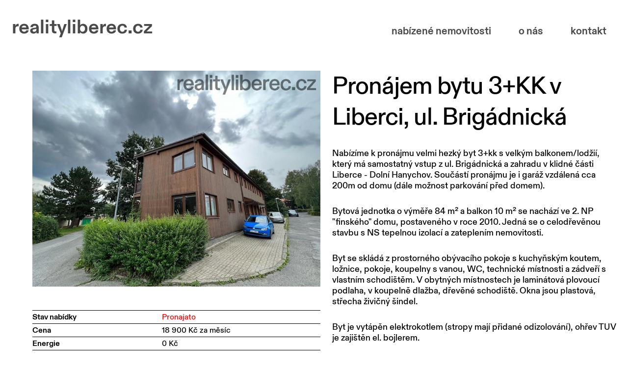

--- FILE ---
content_type: text/css
request_url: https://realityliberec.cz/_dist/wwwroot/Web/_Pages/Estate/Estate.css
body_size: 12908
content:
.commonButton{display:inline-block;text-align:center;margin:.5rem .625rem;font-size:1rem;padding:.4375rem 1.125rem;cursor:pointer;border:.125rem solid gray;-webkit-box-shadow:.1875rem .1875rem .25rem 0 rgba(0,0,0,.5);-moz-box-shadow:.1875rem .1875rem .25rem 0 rgba(0,0,0,.5);box-shadow:.1875rem .1875rem .25rem 0 rgba(0,0,0,.5);-webkit-transition:background-color 250ms cubic-bezier(0.215, 0.61, 0.355, 1),color 250ms cubic-bezier(0.215, 0.61, 0.355, 1),box-shadow 250ms cubic-bezier(0.215, 0.61, 0.355, 1);-moz-transition:background-color 250ms cubic-bezier(0.215, 0.61, 0.355, 1),color 250ms cubic-bezier(0.215, 0.61, 0.355, 1),box-shadow 250ms cubic-bezier(0.215, 0.61, 0.355, 1);-o-transition:background-color 250ms cubic-bezier(0.215, 0.61, 0.355, 1),color 250ms cubic-bezier(0.215, 0.61, 0.355, 1),box-shadow 250ms cubic-bezier(0.215, 0.61, 0.355, 1);transition:background-color 250ms cubic-bezier(0.215, 0.61, 0.355, 1),color 250ms cubic-bezier(0.215, 0.61, 0.355, 1),box-shadow 250ms cubic-bezier(0.215, 0.61, 0.355, 1);-webkit-box-sizing:border-box;-moz-box-sizing:border-box;box-sizing:border-box;outline:none;-webkit-user-select:none;-moz-user-select:none;-ms-user-select:none;user-select:none;position:relative;text-decoration:none}.commonButton,.commonButton:after{-webkit-border-radius:.5rem;-moz-border-radius:.5rem;border-radius:.5rem}.commonButton:disabled,.commonButton:disabled:hover{cursor:not-allowed;color:#fff;background-color:gray;border-color:gray}.commonButton:active{-webkit-box-shadow:0 0 0 0 rgba(0,0,0,.5);-moz-box-shadow:0 0 0 0 rgba(0,0,0,.5);box-shadow:0 0 0 0 rgba(0,0,0,.5)}.commonButton:active:after{-webkit-box-shadow:inset 0 .0625rem .25rem rgba(0,0,0,.6);-moz-box-shadow:inset 0 .0625rem .25rem rgba(0,0,0,.6);box-shadow:inset 0 .0625rem .25rem rgba(0,0,0,.6)}.commonButton:after{position:absolute;left:0;right:0;top:0;bottom:0;content:" ";font-size:0;-webkit-transition:box-shadow 250ms cubic-bezier(0.215, 0.61, 0.355, 1);-moz-transition:box-shadow 250ms cubic-bezier(0.215, 0.61, 0.355, 1);-o-transition:box-shadow 250ms cubic-bezier(0.215, 0.61, 0.355, 1);transition:box-shadow 250ms cubic-bezier(0.215, 0.61, 0.355, 1)}.commonButton.alignLeft{margin-left:0}.commonButton.alignRight{margin-right:0}.commonButtonWrapper{text-align:center;margin:.5rem .4375rem}.commonButtonWrapper.alignLeft{margin-left:0;text-align:left}.commonButtonWrapper.alignLeft .commonButton{margin-left:0}.commonButtonWrapper.alignRight{margin-right:0;text-align:right}.commonButtonWrapper.alignRight .commonButton{margin-right:0}.commonButton{color:#fff;background-color:#212121;border:.125rem solid #212121}.commonButton:hover,.commonButton:active{color:#fff;background-color:#060606}*{margin:0;padding:0}#imageGallery{position:fixed;top:0;left:0;right:0;bottom:0;-webkit-transition:opacity 250ms cubic-bezier(0.215, 0.61, 0.355, 1);-moz-transition:opacity 250ms cubic-bezier(0.215, 0.61, 0.355, 1);-o-transition:opacity 250ms cubic-bezier(0.215, 0.61, 0.355, 1);transition:opacity 250ms cubic-bezier(0.215, 0.61, 0.355, 1);z-index:200;font-size:0}#imageGallery,#imageGallery.close{opacity:0;pointer-events:none}#imageGallery.open{opacity:1;pointer-events:all}#imageGallery.atFirst #imageGalleryLeft{display:none}#imageGallery.atLast #imageGalleryRight{display:none}#imageGalleryBackground{background-color:rgba(50,50,50,.8);position:absolute;left:0;right:0;top:0;bottom:0}#imageGalleryCenteringWrapper{position:absolute;top:0;bottom:0;left:0;right:0;height:50%;width:75%}#imageGalleryCenteringWrapper #imageGalleryLeft,#imageGalleryCenteringWrapper #imageGalleryRight,#imageGalleryCenteringWrapper #imageGalleryClose{position:absolute;display:block;outline:0;border:none;margin:0;padding:0;background:rgba(0,0,0,0);cursor:pointer}#imageGalleryCenteringWrapper #imageGalleryLeft .icon,#imageGalleryCenteringWrapper #imageGalleryRight .icon,#imageGalleryCenteringWrapper #imageGalleryClose .icon{background-repeat:no-repeat;background-size:contain;background-position:center center}#imageGalleryCenteringWrapper #imageGalleryClose{top:.25rem;right:.25rem;font-size:0;height:4rem;width:4rem;opacity:.3;-webkit-transition:opacity 250ms cubic-bezier(0.215, 0.61, 0.355, 1);-moz-transition:opacity 250ms cubic-bezier(0.215, 0.61, 0.355, 1);-o-transition:opacity 250ms cubic-bezier(0.215, 0.61, 0.355, 1);transition:opacity 250ms cubic-bezier(0.215, 0.61, 0.355, 1)}#imageGalleryCenteringWrapper #imageGalleryClose .icon{width:100%;height:100%;background-image:url("[data-uri]");background-size:2rem 2rem}#imageGalleryCenteringWrapper #imageGalleryClose:hover{opacity:1}#imageGalleryCenteringWrapper #imageGalleryLeft,#imageGalleryCenteringWrapper #imageGalleryRight{top:0;bottom:0;font-size:0}#imageGalleryCenteringWrapper #imageGalleryLeft:hover .icon,#imageGalleryCenteringWrapper #imageGalleryRight:hover .icon{opacity:.8}#imageGalleryCenteringWrapper #imageGalleryLeft .icon,#imageGalleryCenteringWrapper #imageGalleryRight .icon{opacity:.3;-webkit-transition:opacity 250ms cubic-bezier(0.215, 0.61, 0.355, 1);-moz-transition:opacity 250ms cubic-bezier(0.215, 0.61, 0.355, 1);-o-transition:opacity 250ms cubic-bezier(0.215, 0.61, 0.355, 1);transition:opacity 250ms cubic-bezier(0.215, 0.61, 0.355, 1);width:2rem;height:2rem;position:absolute;top:50%;margin-top:-1rem}#imageGalleryCenteringWrapper #imageGalleryLeft{left:0;width:33%}#imageGalleryCenteringWrapper #imageGalleryLeft .icon{left:.5rem;background-image:url("[data-uri]")}#imageGalleryCenteringWrapper #imageGalleryRight{right:0;width:66%}#imageGalleryCenteringWrapper #imageGalleryRight .icon{right:.5rem;background-image:url("[data-uri]")}#imageGalleryCenteringWrapper #imageGalleryTarget{position:absolute;left:0;right:0;top:0;bottom:0}#imageGalleryTarget{position:absolute;left:0;right:0;bottom:0;top:0}#imageGalleryTarget .currentGalleryImageWrapper img{width:auto;height:auto;position:relative;-webkit-box-shadow:.25rem .25rem .125rem 0 rgba(0,0,0,.6);-moz-box-shadow:.25rem .25rem .125rem 0 rgba(0,0,0,.6);box-shadow:.25rem .25rem .125rem 0 rgba(0,0,0,.6);margin-bottom:.25rem;animation-name:imageAppearAnimation;animation-duration:250ms;animation-timing-function:cubic-bezier(0.215, 0.61, 0.355, 1)}#imageGalleryTarget .currentGalleryImageWrapper .currentGalleryImageTitle,#imageGalleryTarget .currentGalleryImageWrapper .currentGalleryImageNumber{display:block;font-size:1rem;color:#fff;text-align:left}#imageGalleryTarget .currentGalleryImageWrapper .currentGalleryImageTitle{font-weight:bold}@keyframes imageAppearAnimation{0%{opacity:0}100%{opacity:1}}#fullscreenLoadingScreen{position:fixed}.loadingScreen{position:absolute;left:0;right:0;top:0;bottom:0;background-color:rgba(255,255,255,.7);pointer-events:none;opacity:0;-webkit-transition:opacity 250ms cubic-bezier(0.215, 0.61, 0.355, 1);-moz-transition:opacity 250ms cubic-bezier(0.215, 0.61, 0.355, 1);-o-transition:opacity 250ms cubic-bezier(0.215, 0.61, 0.355, 1);transition:opacity 250ms cubic-bezier(0.215, 0.61, 0.355, 1);z-index:999}.loadingScreen.show{opacity:1;pointer-events:auto}.loadingScreen .loadingScreenAnimation{text-align:center;position:absolute;left:0;right:0;top:30%}.loadingScreen .loadingScreenAnimation .loadingScreenAnimationObject{display:inline-block;height:6.25rem;width:6.25rem}.loadingScreen .loadingScreenAnimation .loadingScreenAnimationObject .loadingDot1,.loadingScreen .loadingScreenAnimation .loadingScreenAnimationObject .loadingDot1x2{background-color:#000}.loadingScreen .loadingScreenAnimation .loadingScreenAnimationObject .loadingDot2{background-color:#121212}.loadingScreen .loadingScreenAnimation .loadingScreenAnimationObject .loadingDot3{background-color:#000}.loadingScreen .loadingScreenAnimation .loadingScreenAnimationObject .loadingDot4{background-color:#121212}.loadingScreenAnimation .loadingScreenAnimationObject{width:6.25rem;height:6.25rem;position:relative}.loadingScreenAnimation .loadingScreenAnimationObject .loadingDot{position:absolute;top:3.125rem;left:1rem;width:1.25rem;height:1.25rem;font-size:0;-webkit-border-radius:50%;-moz-border-radius:50%;border-radius:50%}.loadingScreenAnimation .loadingDot1,.loadingScreenAnimation .loadingDot2,.loadingScreenAnimation .loadingDot3,.loadingScreenAnimation .loadingDot4,.loadingScreenAnimation .loadingDot1x2{animation-duration:1s;animation-iteration-count:infinite}.loadingScreenAnimation .loadingDot1{animation-name:LoadingAnimationDot1}.loadingScreenAnimation .loadingDot2{animation-name:LoadingAnimationDot2}.loadingScreenAnimation .loadingDot3{animation-name:LoadingAnimationDot3}.loadingScreenAnimation .loadingDot4{animation-name:LoadingAnimationDot4}.loadingScreenAnimation .loadingDot1x2{animation-name:LoadingAnimationDot1x2}@keyframes LoadingAnimationDot1{0%{-webkit-transform:scale(0);-moz-transform:scale(0);-ms-transform:scale(0);-o-transform:scale(0);transform:scale(0);left:0}25%{-webkit-transform:scale(1);-moz-transform:scale(1);-ms-transform:scale(1);-o-transform:scale(1);transform:scale(1);left:0}50%{-webkit-transform:scale(1);-moz-transform:scale(1);-ms-transform:scale(1);-o-transform:scale(1);transform:scale(1);left:2.125rem}75%{-webkit-transform:scale(1);-moz-transform:scale(1);-ms-transform:scale(1);-o-transform:scale(1);transform:scale(1);left:4.25rem}100%{-webkit-transform:scale(0);-moz-transform:scale(0);-ms-transform:scale(0);-o-transform:scale(0);transform:scale(0);left:4.25rem}}@keyframes LoadingAnimationDot2{0%{-webkit-transform:scale(1);-moz-transform:scale(1);-ms-transform:scale(1);-o-transform:scale(1);transform:scale(1);left:4.25rem}25%{-webkit-transform:scale(0);-moz-transform:scale(0);-ms-transform:scale(0);-o-transform:scale(0);transform:scale(0);left:4.25rem}26%{-webkit-transform:scale(0);-moz-transform:scale(0);-ms-transform:scale(0);-o-transform:scale(0);transform:scale(0);left:0}50%{-webkit-transform:scale(1);-moz-transform:scale(1);-ms-transform:scale(1);-o-transform:scale(1);transform:scale(1);left:0}75%{-webkit-transform:scale(1);-moz-transform:scale(1);-ms-transform:scale(1);-o-transform:scale(1);transform:scale(1);left:2.125rem}100%{-webkit-transform:scale(1);-moz-transform:scale(1);-ms-transform:scale(1);-o-transform:scale(1);transform:scale(1);left:4.25rem}}@keyframes LoadingAnimationDot3{0%{-webkit-transform:scale(1);-moz-transform:scale(1);-ms-transform:scale(1);-o-transform:scale(1);transform:scale(1);left:2.125rem}25%{-webkit-transform:scale(1);-moz-transform:scale(1);-ms-transform:scale(1);-o-transform:scale(1);transform:scale(1);left:4.25rem}50%{-webkit-transform:scale(0);-moz-transform:scale(0);-ms-transform:scale(0);-o-transform:scale(0);transform:scale(0);left:4.25rem}51%{-webkit-transform:scale(0);-moz-transform:scale(0);-ms-transform:scale(0);-o-transform:scale(0);transform:scale(0);left:0}75%{-webkit-transform:scale(1);-moz-transform:scale(1);-ms-transform:scale(1);-o-transform:scale(1);transform:scale(1);left:0}100%{-webkit-transform:scale(1);-moz-transform:scale(1);-ms-transform:scale(1);-o-transform:scale(1);transform:scale(1);left:2.125rem}}@keyframes LoadingAnimationDot4{0%{-webkit-transform:scale(1);-moz-transform:scale(1);-ms-transform:scale(1);-o-transform:scale(1);transform:scale(1);left:0}25%{-webkit-transform:scale(1);-moz-transform:scale(1);-ms-transform:scale(1);-o-transform:scale(1);transform:scale(1);left:2.125rem}50%{-webkit-transform:scale(1);-moz-transform:scale(1);-ms-transform:scale(1);-o-transform:scale(1);transform:scale(1);left:4.25rem}75%{-webkit-transform:scale(0);-moz-transform:scale(0);-ms-transform:scale(0);-o-transform:scale(0);transform:scale(0);left:4.25rem}76%{-webkit-transform:scale(0);-moz-transform:scale(0);-ms-transform:scale(0);-o-transform:scale(0);transform:scale(0);left:0}100%{-webkit-transform:scale(1);-moz-transform:scale(1);-ms-transform:scale(1);-o-transform:scale(1);transform:scale(1);left:0}}@keyframes LoadingAnimationDot1x2{0%{-webkit-transform:scale(0);-moz-transform:scale(0);-ms-transform:scale(0);-o-transform:scale(0);transform:scale(0);left:0}25%{-webkit-transform:scale(0);-moz-transform:scale(0);-ms-transform:scale(0);-o-transform:scale(0);transform:scale(0);left:0}50%{-webkit-transform:scale(0);-moz-transform:scale(0);-ms-transform:scale(0);-o-transform:scale(0);transform:scale(0);left:2.125rem}51%{-webkit-transform:scale(1);-moz-transform:scale(1);-ms-transform:scale(1);-o-transform:scale(1);transform:scale(1)}75%{-webkit-transform:scale(1);-moz-transform:scale(1);-ms-transform:scale(1);-o-transform:scale(1);transform:scale(1);left:4.25rem}76%{r:0}100%{-webkit-transform:scale(0);-moz-transform:scale(0);-ms-transform:scale(0);-o-transform:scale(0);transform:scale(0);left:4.25rem}}.form{text-align:left}.form select,.form textarea,.form [type=text],.form [type=number],.form [type=file],.form label{box-sizing:border-box;outline:none;text-align:left;display:block}.form select{background-image:none !important}.form textarea{max-width:100%;max-height:20rem;min-height:10rem;resize:vertical}.form label{padding-bottom:.1875rem}.form .formBlock{margin:.5625rem 0}.form .formBlock.recaptchaFormBlock{text-align:center}.form .formBlock.recaptchaFormBlock>div{text-align:left;display:inline-block}.form .checkboxFormBlock input,.form .checkboxFormBlock label{display:inline-block;vertical-align:middle}.form .checkboxFormBlock label{margin:0;padding:0}.form .validInput{border-color:#0a7b12}.form .validInput:hover{border-color:#0a7b12}.form .validInput:focus{border-color:#0a7b12}.form .invalidInput{border-color:#b00606}.form .invalidInput:hover{border-color:#b00606}.form .invalidInput:focus{border-color:#b00606}.form .errorList{text-align:left;margin-left:1.25rem}.form .errorList li{margin:.375rem 0;list-style-type:disc;color:red}.commonForm select,.commonForm textarea,.commonForm [type=text],.commonForm [type=number],.commonForm [type=file]{padding:.5rem .875rem;font-size:1rem;border:.0625rem solid rgba(0,0,0,.15);-webkit-border-radius:.375rem;-moz-border-radius:.375rem;border-radius:.375rem;-webkit-transition:border-color 250ms cubic-bezier(0.215, 0.61, 0.355, 1),background-image 250ms cubic-bezier(0.215, 0.61, 0.355, 1),box-shadow 250ms cubic-bezier(0.215, 0.61, 0.355, 1),background-color 250ms cubic-bezier(0.215, 0.61, 0.355, 1);-moz-transition:border-color 250ms cubic-bezier(0.215, 0.61, 0.355, 1),background-image 250ms cubic-bezier(0.215, 0.61, 0.355, 1),box-shadow 250ms cubic-bezier(0.215, 0.61, 0.355, 1),background-color 250ms cubic-bezier(0.215, 0.61, 0.355, 1);-o-transition:border-color 250ms cubic-bezier(0.215, 0.61, 0.355, 1),background-image 250ms cubic-bezier(0.215, 0.61, 0.355, 1),box-shadow 250ms cubic-bezier(0.215, 0.61, 0.355, 1),background-color 250ms cubic-bezier(0.215, 0.61, 0.355, 1);transition:border-color 250ms cubic-bezier(0.215, 0.61, 0.355, 1),background-image 250ms cubic-bezier(0.215, 0.61, 0.355, 1),box-shadow 250ms cubic-bezier(0.215, 0.61, 0.355, 1),background-color 250ms cubic-bezier(0.215, 0.61, 0.355, 1);background-position:right center;background-repeat:no-repeat;background-size:auto 1.375rem;padding-right:1.875rem;width:100%}.commonForm select:hover,.commonForm textarea:hover,.commonForm [type=text]:hover,.commonForm [type=number]:hover,.commonForm [type=file]:hover{border-color:rgba(0,0,0,.35);-webkit-box-shadow:0 0 .0625rem 0 rgba(0,0,0,.25);-moz-box-shadow:0 0 .0625rem 0 rgba(0,0,0,.25);box-shadow:0 0 .0625rem 0 rgba(0,0,0,.25)}.commonForm select:focus,.commonForm textarea:focus,.commonForm [type=text]:focus,.commonForm [type=number]:focus,.commonForm [type=file]:focus{border-color:rgba(0,0,0,.7);-webkit-box-shadow:0 0 .125rem 0 rgba(0,0,0,.5);-moz-box-shadow:0 0 .125rem 0 rgba(0,0,0,.5);box-shadow:0 0 .125rem 0 rgba(0,0,0,.5)}.commonForm{text-align:left}.commonForm label{font-size:1.125rem}.commonForm label.mandatory:after{content:"*";padding-left:.25rem;color:#b00606}.commonForm [type=file]{font-size:1rem;padding-top:.375rem;padding-bottom:.375rem}.commonForm [type=checkbox]{color:#212121;border-color:#212121;height:1rem;width:1rem}.commonForm [type=file]{display:block}.commonForm .inputDescription{display:block;font-size:.9375rem;margin:.3125rem 0;color:#212121}.commonForm .validInput{background-image:url("[data-uri]") !important;border-color:#0a7b12 !important}.commonForm .validInput:hover{border-color:#0a7b12 !important}.commonForm .validInput:focus{border-color:#0a7b12 !important}.commonForm .invalidInput{background-image:url("[data-uri]") !important;border-color:#b00606 !important}.commonForm .invalidInput:hover{border-color:#b00606 !important}.commonForm .invalidInput:focus{border-color:#b00606 !important}.commonForm .formBlock{margin:1.125rem 0}.commonForm .recaptchaFormBlock .validInput,.commonForm .recaptchaFormBlock .invalidInput{background-image:none !important}.commonButton{display:inline-block;text-align:center;margin:.5rem .625rem;font-size:1rem;padding:.4375rem 1.125rem;cursor:pointer;border:.125rem solid gray;-webkit-box-shadow:.1875rem .1875rem .25rem 0 rgba(0,0,0,.5);-moz-box-shadow:.1875rem .1875rem .25rem 0 rgba(0,0,0,.5);box-shadow:.1875rem .1875rem .25rem 0 rgba(0,0,0,.5);-webkit-transition:background-color 250ms cubic-bezier(0.215, 0.61, 0.355, 1),color 250ms cubic-bezier(0.215, 0.61, 0.355, 1),box-shadow 250ms cubic-bezier(0.215, 0.61, 0.355, 1);-moz-transition:background-color 250ms cubic-bezier(0.215, 0.61, 0.355, 1),color 250ms cubic-bezier(0.215, 0.61, 0.355, 1),box-shadow 250ms cubic-bezier(0.215, 0.61, 0.355, 1);-o-transition:background-color 250ms cubic-bezier(0.215, 0.61, 0.355, 1),color 250ms cubic-bezier(0.215, 0.61, 0.355, 1),box-shadow 250ms cubic-bezier(0.215, 0.61, 0.355, 1);transition:background-color 250ms cubic-bezier(0.215, 0.61, 0.355, 1),color 250ms cubic-bezier(0.215, 0.61, 0.355, 1),box-shadow 250ms cubic-bezier(0.215, 0.61, 0.355, 1);-webkit-box-sizing:border-box;-moz-box-sizing:border-box;box-sizing:border-box;outline:none;-webkit-user-select:none;-moz-user-select:none;-ms-user-select:none;user-select:none;position:relative;text-decoration:none}.commonButton,.commonButton:after{-webkit-border-radius:.5rem;-moz-border-radius:.5rem;border-radius:.5rem}.commonButton:disabled,.commonButton:disabled:hover{cursor:not-allowed;color:#fff;background-color:gray;border-color:gray}.commonButton:active{-webkit-box-shadow:0 0 0 0 rgba(0,0,0,.5);-moz-box-shadow:0 0 0 0 rgba(0,0,0,.5);box-shadow:0 0 0 0 rgba(0,0,0,.5)}.commonButton:active:after{-webkit-box-shadow:inset 0 .0625rem .25rem rgba(0,0,0,.6);-moz-box-shadow:inset 0 .0625rem .25rem rgba(0,0,0,.6);box-shadow:inset 0 .0625rem .25rem rgba(0,0,0,.6)}.commonButton:after{position:absolute;left:0;right:0;top:0;bottom:0;content:" ";font-size:0;-webkit-transition:box-shadow 250ms cubic-bezier(0.215, 0.61, 0.355, 1);-moz-transition:box-shadow 250ms cubic-bezier(0.215, 0.61, 0.355, 1);-o-transition:box-shadow 250ms cubic-bezier(0.215, 0.61, 0.355, 1);transition:box-shadow 250ms cubic-bezier(0.215, 0.61, 0.355, 1)}.commonButton.alignLeft{margin-left:0}.commonButton.alignRight{margin-right:0}.commonButtonWrapper{text-align:center;margin:.5rem .4375rem}.commonButtonWrapper.alignLeft{margin-left:0;text-align:left}.commonButtonWrapper.alignLeft .commonButton{margin-left:0}.commonButtonWrapper.alignRight{margin-right:0;text-align:right}.commonButtonWrapper.alignRight .commonButton{margin-right:0}.commonButton{color:#fff;background-color:#212121;border:.125rem solid #212121}.commonButton:hover,.commonButton:active{color:#fff;background-color:#060606}.articleBlock{max-width:45rem;margin:0 auto;padding:1rem}@media only screen and (max-width: 37.5rem){.articleBlock{padding:1rem .5rem}}.article p,.article span,.article a,.article q,.article li,.article table,.article cite{font-size:1.125rem !important;line-height:1.375rem}.article p{margin-top:0 !important;margin-bottom:1.875rem !important;line-height:1.375rem}.article h1,.article h2,.article h3,.article h4,.article h5,.article h6{margin-bottom:.625rem}.article h1{font-size:1.625rem;font-weight:bolder}.article h2{font-size:1.375rem}.article h3{font-size:1.25rem}.article h4{font-size:1.125rem}.article h5{font-size:1rem}.article h6{font-size:.875rem}.article .hiddenEscape{display:none}@media only screen and (max-width: 37.5rem){.article p,.article span,.article a,.article q,.article li,.article cite{font-size:1rem;line-height:normal}.article p{margin-bottom:.9375rem;line-height:normal}.article h1,.article h2,.article h3,.article h4,.article h5,.article h6{margin-bottom:.625rem}.article h1{font-size:1.375rem}.article h2{font-size:1.25rem}.article h3{font-size:1.125rem}.article h4{font-size:1rem}.article h5{font-size:.875rem}.article h6{font-size:.75rem}}.article .divider,.article hr{font-size:0;height:.0625rem;margin:1.875rem 0;content:"&nbsp;"}.article .divider.line,.article hr.line{background-color:rgba(0,0,0,.2)}.article .divider.transitionLine,.article hr.transitionLine{background:linear-gradient(to right, transparent, rgba(0, 0, 0, 0.5), transparent)}.article .divider.dotted,.article hr.dotted{text-align:center}.article .divider.dotted:after,.article hr.dotted:after{content:"···";font-size:1.5625rem;line-height:1.5625rem;height:1.5625rem;letter-spacing:.625rem;margin-top:-0.625rem;display:inline-block}.article hr{background-color:rgba(0,0,0,.2);border:none}@media only screen and (max-width: 37.5rem){.article .divider{margin:.9375rem 0}}.article img{display:block;width:30rem;max-width:100%;margin-bottom:1.875rem;margin-left:auto;margin-right:auto;-webkit-box-shadow:.3125rem .3125rem .625rem 0 rgba(0,0,0,.5);-moz-box-shadow:.3125rem .3125rem .625rem 0 rgba(0,0,0,.5);box-shadow:.3125rem .3125rem .625rem 0 rgba(0,0,0,.5)}.article figure{text-align:center;margin-bottom:1.875rem;margin-left:0;margin-right:0}.article figure img,.article figure figcaption{margin:0 auto}.article figure img{margin-bottom:1rem}.article figure figcaption{font-style:italic;text-align:center;font-size:1rem;max-width:30rem}.article a{color:#1a0dab}.article a:hover{text-decoration:underline}.article a:visited{color:#8f0099}.article a.external{background-position:right center;background-repeat:no-repeat;background-image:url("/Web/Article/ExternalLink.png?version=1.0.0");background-size:.6875rem;padding-right:.9375rem}.article blockquote{background:#f9f9f9;border-left:.625rem solid #e0e0e0;margin-bottom:1.875rem;padding:.5rem .625rem;quotes:"“" "”" "‘" "’"}.article blockquote:before{color:#e0e0e0;content:"“";font-size:3rem;line-height:.625rem;margin-right:.25rem;vertical-align:-1rem}.article blockquote p{display:inline;font-weight:bold}.article blockquote cite{text-align:right;display:block}.article blockquote cite:before{content:"— "}.article .importantText{text-align:center;font-size:1.375rem;line-height:normal;font-weight:bold;margin:2.5rem 0}@media only screen and (max-width: 37.5rem){.article .importantText{font-size:1.125rem;margin:1.25rem 0}}.article .thickLeftBorder{position:relative;padding-left:1.125rem}.article .thickLeftBorder:before{position:absolute;top:0;bottom:0;left:0;width:.25rem;background-color:#000;content:"&nbsp;";font-size:0;box-shadow:.125rem .125rem .125rem 0 rgba(0,0,0,.35)}.article ul,.article ol{margin-left:1.5rem;margin-bottom:1.875rem}.article ul li,.article ol li{margin:.5rem 0}.article ul li{list-style-type:disc}.article ol li{list-style-type:decimal}@media only screen and (max-width: 37.5rem){.article ul,.article ol{margin-bottom:.9375rem}}.article .youtubeWrapper{max-width:100%;width:40rem;height:20rem;display:block;margin:1.875rem auto}.article .youtubeWrapper iframe{width:100%;height:100%}@media only screen and (max-width: 37.5rem){.article .youtubeWrapper{margin:.9375rem auto}}.magnifyingGlass{position:relative;cursor:pointer}.magnifyingGlass:after{content:" ";font-size:0;position:absolute;left:0;right:0;top:0;bottom:0;background-color:rgba(0,0,0,.7);background-image:url("/Web/MagnifyingGlass/MagnifyingGlass.png");background-repeat:no-repeat;background-position:center center;background-size:3rem auto;opacity:0;-webkit-transition:opacity 250ms cubic-bezier(0.215, 0.61, 0.355, 1);-moz-transition:opacity 250ms cubic-bezier(0.215, 0.61, 0.355, 1);-o-transition:opacity 250ms cubic-bezier(0.215, 0.61, 0.355, 1);transition:opacity 250ms cubic-bezier(0.215, 0.61, 0.355, 1);z-index:2}.magnifyingGlass:hover:after{opacity:1}#contactForm{padding-top:.5rem;padding-bottom:2rem;text-align:center;font-size:0}#contactForm h2{text-align:left}#contactForm #contactFormLeft,#contactForm #contactFormRight{display:inline-block;vertical-align:top;max-width:25rem;text-align:left}#contactForm #contactFormLeft{width:47%;margin-right:5%}#contactForm #contactFormRight{width:48%}#contactForm label{font-size:.875rem;color:#191919;margin-bottom:.25rem}#contactForm label.mandatory:after{content:"*";padding-left:.25rem;color:#873333}#contactForm [type=text],#contactForm textarea{-webkit-border-radius:.25rem;-moz-border-radius:.25rem;border-radius:.25rem;background-color:#fff;font-size:1.125rem;padding-left:.5rem;padding-top:.625rem;padding-bottom:.625rem}#contactForm [type=text]:focus,#contactForm [type=text]:hover,#contactForm [type=text]:active,#contactForm textarea:focus,#contactForm textarea:hover,#contactForm textarea:active{background-color:#f5f5f5}#contactForm textarea{min-height:9.25rem;width:100%}#contactForm .sendButton .commonButton{text-transform:none;padding:.7rem 5rem}#contactForm .errorList{font-size:1rem}#contactForm #contactFormRecaptchaDialogWindow h2{text-align:center}#contactForm #contactFormTurnstile{background-image:none !important}@media only screen and (max-width: 43.75rem){#contactForm #contactFormLeft,#contactForm #contactFormRight{display:block;max-width:unset;width:auto;margin-right:0;padding:0 .5rem}#contactForm [type=text],#contactForm textarea{-webkit-border-radius:0;-moz-border-radius:0;border-radius:0;font-size:1rem;padding-left:.375rem;padding-top:.375rem;padding-bottom:.375rem}#contactForm [type=text]:focus,#contactForm [type=text]:hover,#contactForm [type=text]:active,#contactForm textarea:focus,#contactForm textarea:hover,#contactForm textarea:active{background-color:#fff}#contactForm textarea{min-height:5rem}}#contact{font-size:0}#contact #contactInfo,#contact #contactForm{display:inline-block;vertical-align:top;box-sizing:border-box}#contact #contactInfo{width:30%;padding-top:.5rem}#contact #contactInfo h2{margin-bottom:3.5rem}#contact #contactInfo dl{margin-top:1.875rem}#contact #contactInfo dl dt{display:none}#contact #contactInfo dl dd{font-size:1.1875rem;margin:.1875rem 0}#contact #contactInfo dl dd.smaller{font-size:1rem}#contact #contactInfo dl dd,#contact #contactInfo dl dd a{color:#000}#contact #contactInfo dl dd a{text-decoration:none}#contact #contactInfo dl dd a:hover{text-decoration:underline}#contact #contactForm{width:70%;border-left:.0625rem solid #d4d4d4;padding-left:3.5rem}@media only screen and (max-width: 70.625rem){#contact #contactInfo,#contact #contactForm{display:block}#contact #contactInfo{width:auto;padding-top:.5rem}#contact #contactInfo h2{margin-bottom:2rem}#contact #contactInfo dl{margin-top:1rem}#contact #contactForm{width:auto;border-left:none;border-top:.0625rem solid #d4d4d4;padding-left:0;padding-top:1rem;margin-top:1.25rem}}#estate{font-size:0;direction:rtl}#estate #estateInfo,#estate #estateDescription{display:inline-block;vertical-align:top;width:47%;direction:ltr}#estate #estateDescription .estateMainImage{display:none}#estate #estateInfo{margin-right:6%}#estate #estateInfo .estateMainImage{display:block}#estate #estateInfo .infoTable{margin:3rem 0}#estate #estateInfo .infoTable li:first-child dl{border-top:.0625rem solid #000}#estate #estateInfo .infoTable li dl{border-bottom:.0625rem solid #000;padding:.1875rem 0}#estate #estateInfo .infoTable li dl dt,#estate #estateInfo .infoTable li dl dd{display:inline-block;vertical-align:middle;font-size:1rem}#estate #estateInfo .infoTable li dl dt{width:44%;font-weight:bold;margin-right:1%}#estate #estateInfo .infoTable li dl dd{width:55%}#estate #estateInfo .imageList{display:flex;flex-wrap:wrap;justify-content:flex-start;row-gap:.5rem;column-gap:.5rem}#estate #estateInfo .imageList li{display:inline-block;vertical-align:top;-webkit-box-shadow:.125rem .125rem .375rem 0 rgba(0,0,0,.55);-moz-box-shadow:.125rem .125rem .375rem 0 rgba(0,0,0,.55);box-shadow:.125rem .125rem .375rem 0 rgba(0,0,0,.55)}#estate #estateInfo .imageList li a{display:block}#estate #estateInfo .imageList li img{max-height:5.5rem;width:auto}#estate .estateMainImage{max-width:100%;margin-bottom:2rem}#contact{margin-top:5rem}@media only screen and (max-width: 86.5rem){#estate #estateInfo{margin-right:2%}#contact{margin-top:2rem}}@media only screen and (max-width: 68rem){#estate #estateInfo,#estate #estateDescription{max-width:45rem;display:block;width:auto;margin-left:auto;margin-right:auto}#estate #estateInfo .estateMainImage{display:none}#estate #estateInfo .infoTable{margin:2rem 0}#estate #estateInfo .imageList li img{max-height:5rem}#estate #estateDescription .estateMainImage{display:block}}/*# sourceMappingURL=Estate.css.map */


--- FILE ---
content_type: text/css
request_url: https://realityliberec.cz/_dist/wwwroot/Web/Global/Global.css?version=1768604547776
body_size: 12186
content:
*{margin:0;padding:0}@keyframes FadeIn{0%{opacity:0}100%{opacity:1}}.blockNarrower,.block,.blockWider{margin:0 auto;padding:0 1rem}@media only screen and (max-width: 50rem){.blockNarrower,.block,.blockWider{padding-left:.5rem;padding-right:.5rem}}.blockNarrower{max-width:85rem}.block{max-width:100rem}.blockWider{max-width:115rem}.blockMargin{margin-top:3rem;margin-bottom:3rem}@media only screen and (max-width: 50rem){.blockMargin{margin-top:1.5rem;margin-bottom:1.5rem}}.shadowBlock{-webkit-box-shadow:0 0 .625rem .0625rem rgba(0,0,0,.36);-moz-box-shadow:0 0 .625rem .0625rem rgba(0,0,0,.36);box-shadow:0 0 .625rem .0625rem rgba(0,0,0,.36);padding:2rem 2.5rem;max-width:80rem;margin-left:auto;margin-right:auto;-webkit-border-radius:.625rem;-moz-border-radius:.625rem;border-radius:.625rem}@media only screen and (max-width: 85rem){.shadowBlock{margin-left:.75rem;margin-right:.75rem}}@media only screen and (max-width: 50rem){.shadowBlock{padding:1.25rem 1rem}}.commonButton{display:inline-block;text-align:center;margin:.5rem .625rem;font-size:1rem;padding:.4375rem 1.125rem;cursor:pointer;border:.125rem solid gray;-webkit-box-shadow:.1875rem .1875rem .25rem 0 rgba(0,0,0,.5);-moz-box-shadow:.1875rem .1875rem .25rem 0 rgba(0,0,0,.5);box-shadow:.1875rem .1875rem .25rem 0 rgba(0,0,0,.5);-webkit-transition:background-color 250ms cubic-bezier(0.215, 0.61, 0.355, 1),color 250ms cubic-bezier(0.215, 0.61, 0.355, 1),box-shadow 250ms cubic-bezier(0.215, 0.61, 0.355, 1);-moz-transition:background-color 250ms cubic-bezier(0.215, 0.61, 0.355, 1),color 250ms cubic-bezier(0.215, 0.61, 0.355, 1),box-shadow 250ms cubic-bezier(0.215, 0.61, 0.355, 1);-o-transition:background-color 250ms cubic-bezier(0.215, 0.61, 0.355, 1),color 250ms cubic-bezier(0.215, 0.61, 0.355, 1),box-shadow 250ms cubic-bezier(0.215, 0.61, 0.355, 1);transition:background-color 250ms cubic-bezier(0.215, 0.61, 0.355, 1),color 250ms cubic-bezier(0.215, 0.61, 0.355, 1),box-shadow 250ms cubic-bezier(0.215, 0.61, 0.355, 1);-webkit-box-sizing:border-box;-moz-box-sizing:border-box;box-sizing:border-box;outline:none;-webkit-user-select:none;-moz-user-select:none;-ms-user-select:none;user-select:none;position:relative;text-decoration:none}.commonButton,.commonButton:after{-webkit-border-radius:.5rem;-moz-border-radius:.5rem;border-radius:.5rem}.commonButton:disabled,.commonButton:disabled:hover{cursor:not-allowed;color:#fff;background-color:gray;border-color:gray}.commonButton:active{-webkit-box-shadow:0 0 0 0 rgba(0,0,0,.5);-moz-box-shadow:0 0 0 0 rgba(0,0,0,.5);box-shadow:0 0 0 0 rgba(0,0,0,.5)}.commonButton:active:after{-webkit-box-shadow:inset 0 .0625rem .25rem rgba(0,0,0,.6);-moz-box-shadow:inset 0 .0625rem .25rem rgba(0,0,0,.6);box-shadow:inset 0 .0625rem .25rem rgba(0,0,0,.6)}.commonButton:after{position:absolute;left:0;right:0;top:0;bottom:0;content:" ";font-size:0;-webkit-transition:box-shadow 250ms cubic-bezier(0.215, 0.61, 0.355, 1);-moz-transition:box-shadow 250ms cubic-bezier(0.215, 0.61, 0.355, 1);-o-transition:box-shadow 250ms cubic-bezier(0.215, 0.61, 0.355, 1);transition:box-shadow 250ms cubic-bezier(0.215, 0.61, 0.355, 1)}.commonButton.alignLeft{margin-left:0}.commonButton.alignRight{margin-right:0}.commonButtonWrapper{text-align:center;margin:.5rem .4375rem}.commonButtonWrapper.alignLeft{margin-left:0;text-align:left}.commonButtonWrapper.alignLeft .commonButton{margin-left:0}.commonButtonWrapper.alignRight{margin-right:0;text-align:right}.commonButtonWrapper.alignRight .commonButton{margin-right:0}.commonButton{color:#fff;background-color:#212121;border:.125rem solid #212121}.commonButton:hover,.commonButton:active{color:#fff;background-color:#060606}.commonButton{text-transform:uppercase;-webkit-box-shadow:none;-moz-box-shadow:none;box-shadow:none;font-size:1rem;padding:.75rem 4rem}.commonButton.commonButtonFat{padding:1.125rem 2.5rem}.commonButton,.commonButton:after{-webkit-border-radius:.25rem;-moz-border-radius:.25rem;border-radius:.25rem;border-width:.0625rem}.commonButton.commonButtonYellow{color:#fff;background-color:#f1c817;border:.125rem solid #f1c817}.commonButton.commonButtonYellow:hover,.commonButton.commonButtonYellow:active{color:#fff;background-color:#aaa100}.commonButton.commonButtonGrey{color:#fff;background-color:#212121;border:.125rem solid #212121}.commonButton.commonButtonGrey:hover,.commonButton.commonButtonGrey:active{color:#fff;background-color:#060606}.commonButton.commonButtonPageWhite{color:#000;background-color:#fff;border:.125rem solid #fff;box-shadow:inset 0 0 10px #4a4a4a}.commonButton.commonButtonPageWhite:hover,.commonButton.commonButtonPageWhite:active{color:#fff;background-color:#060606}.commonButton.commonButtonPageGreen,.commonButton.commonButtonGreen{color:#fff;background-color:#338763;border:.125rem solid #338763}.commonButton.commonButtonPageGreen:hover,.commonButton.commonButtonPageGreen:active,.commonButton.commonButtonGreen:hover,.commonButton.commonButtonGreen:active{color:#fff;background-color:#3ccb8e}.commonButton.commonButtonPageGrey{color:#fff;background-color:#4a4a4a;border:.125rem solid #4a4a4a}.commonButton.commonButtonPageGrey:hover,.commonButton.commonButtonPageGrey:active{color:#fff;background-color:#656565}.commonButton.commonButtonPageRed,.commonButton.commonButtonRed{color:#fff;background-color:#873333;border:.125rem solid #873333}.commonButton.commonButtonPageRed:hover,.commonButton.commonButtonPageRed:active,.commonButton.commonButtonRed:hover,.commonButton.commonButtonRed:active{color:#fff;background-color:#bc2f2f}.commonButton.commonButtonPage,.commonButton{text-transform:uppercase;box-shadow:none}.commonButton.commonButtonPage,.commonButton.commonButtonPage:after,.commonButton.commonButtonPage:before,.commonButton,.commonButton:after,.commonButton:before{-webkit-border-radius:.25rem;-moz-border-radius:.25rem;border-radius:.25rem}.commonH{font-size:3.125rem;font-weight:normal;margin-bottom:2rem;letter-spacing:-0.0625rem}@media only screen and (max-width: 48rem){.commonH{font-size:2.125rem;margin-bottom:1.125rem}}.commonHBigger{font-size:3.125rem;font-weight:normal;margin-bottom:2.625rem;letter-spacing:-0.0625rem}@media only screen and (max-width: 48rem){.commonHBigger{font-size:2.5rem;margin-bottom:1.375rem}}.commonHSmaller{font-size:2.375rem;font-weight:normal;margin-bottom:1rem;letter-spacing:-0.0625rem}@media only screen and (max-width: 48rem){.commonHSmaller{font-size:1.75rem;margin-bottom:.625rem}}@font-face{font-family:Diatype;src:url("/Fonts/ABCDiatype/Diatype-Bold.eot");src:url("/Fonts/ABCDiatype/Diatype-Bold.eot?#iefix") format("embedded-opentype"),url("/Fonts/ABCDiatype/Diatype-Bold.woff") format("woff"),url("/Fonts/ABCDiatype/Diatype-Bold.ttf") format("truetype"),url("/Fonts/ABCDiatype/Diatype-Bold.svg#Diatype-Bold") format("svg");font-weight:bold;font-style:normal;font-display:swap}@font-face{font-family:Diatype;src:url("/Fonts/ABCDiatype/Diatype.eot");src:url("/Fonts/ABCDiatype/Diatype.eot?#iefix") format("embedded-opentype"),url("/Fonts/ABCDiatype/Diatype.woff") format("woff"),url("/Fonts/ABCDiatype/Diatype.ttf") format("truetype"),url("/Fonts/ABCDiatype/Diatype.svg#Diatype") format("svg");font-weight:normal;font-style:normal;font-display:swap}html,textarea{font-family:"Diatype",Verdana,sans-serif;font-weight:normal}h1,h2,h3,h4,h5,h6,h7,.b,.bold,.strong,strong,b{font-weight:bold}.i,.italic{font-style:italic}.u,.underline{text-decoration:underline}.uppercase{text-transform:uppercase}.menuWrapper{position:relative;left:0;right:0;top:0;z-index:210;background-color:#fff}.menuWrapper .menu{-webkit-backface-visibility:hidden}.menuWrapper a{text-decoration:none}.menuWrapper.desktopMenu{height:6rem;font-size:0;text-align:right}.menuWrapper.desktopMenu .menu{position:relative}.menuWrapper.desktopMenu .menu .menuLogo{float:left;height:6rem;padding-right:1.125rem}.menuWrapper.desktopMenu .menu .menuLogo img,.menuWrapper.desktopMenu .menu .menuLogo span{display:inline-block;vertical-align:middle;text-align:left}.menuWrapper.desktopMenu .menu .menuLogo img{width:auto;height:5rem;margin:.5rem 0;margin-right:1.1875rem}.menuWrapper.desktopMenu .menu .menuLogo span{position:relative;left:0;height:6rem;line-height:6rem;font-size:1.25rem;color:#4a4a4a;-webkit-transition:left 250ms cubic-bezier(0.215, 0.61, 0.355, 1);-moz-transition:left 250ms cubic-bezier(0.215, 0.61, 0.355, 1);-o-transition:left 250ms cubic-bezier(0.215, 0.61, 0.355, 1);transition:left 250ms cubic-bezier(0.215, 0.61, 0.355, 1)}.menuWrapper.desktopMenu .menu .menuLogo:hover span{left:.5rem}.menuWrapper.desktopMenu .menu ul{display:inline-block}.menuWrapper.desktopMenu .menu ul li{display:inline-block;vertical-align:middle;text-align:center;-webkit-transition:background-color 250ms cubic-bezier(0.215, 0.61, 0.355, 1);-moz-transition:background-color 250ms cubic-bezier(0.215, 0.61, 0.355, 1);-o-transition:background-color 250ms cubic-bezier(0.215, 0.61, 0.355, 1);transition:background-color 250ms cubic-bezier(0.215, 0.61, 0.355, 1)}.menuWrapper.desktopMenu .menu ul li a{display:block;font-size:1.125rem;height:6rem;line-height:6rem;padding:0 1.125rem;color:#4a4a4a;-webkit-transition:color 250ms cubic-bezier(0.215, 0.61, 0.355, 1);-moz-transition:color 250ms cubic-bezier(0.215, 0.61, 0.355, 1);-o-transition:color 250ms cubic-bezier(0.215, 0.61, 0.355, 1);transition:color 250ms cubic-bezier(0.215, 0.61, 0.355, 1)}.menuWrapper.desktopMenu .menu ul li:hover{background-color:#4a4a4a}.menuWrapper.desktopMenu .menu ul li:hover a{color:#fff}.menuWrapper.desktopMenu .menu .hamburger{display:none}.menuWrapper.mobileMenu{height:2.5rem;font-size:0;text-align:left}.menuWrapper.mobileMenu .menu{position:relative;height:100%}.menuWrapper.mobileMenu .menu .menuLogo{position:absolute;left:.875rem;top:0;bottom:0;height:2.5rem;padding-right:1.125rem}.menuWrapper.mobileMenu .menu .menuLogo img,.menuWrapper.mobileMenu .menu .menuLogo span{display:inline-block;vertical-align:middle;text-align:left}.menuWrapper.mobileMenu .menu .menuLogo img{width:auto;height:2rem;margin:.25rem 0;margin-right:.75rem}.menuWrapper.mobileMenu .menu .menuLogo span{position:relative;left:0;height:2.5rem;line-height:2.5rem;font-size:1.0625rem;color:#4a4a4a;-webkit-transition:left 250ms cubic-bezier(0.215, 0.61, 0.355, 1);-moz-transition:left 250ms cubic-bezier(0.215, 0.61, 0.355, 1);-o-transition:left 250ms cubic-bezier(0.215, 0.61, 0.355, 1);transition:left 250ms cubic-bezier(0.215, 0.61, 0.355, 1)}.menuWrapper.mobileMenu .menu .menuLogo:hover span{left:.5rem}.menuWrapper.mobileMenu .menu ul{display:block;position:absolute;top:2.5rem;left:0;right:0;max-height:0;-webkit-transition:max-height 250ms cubic-bezier(0.215, 0.61, 0.355, 1);-moz-transition:max-height 250ms cubic-bezier(0.215, 0.61, 0.355, 1);-o-transition:max-height 250ms cubic-bezier(0.215, 0.61, 0.355, 1);transition:max-height 250ms cubic-bezier(0.215, 0.61, 0.355, 1);overflow:hidden;background-color:#fff;-webkit-box-shadow:0 .1875rem .125rem 0px rgba(0,0,0,.5);-moz-box-shadow:0 .1875rem .125rem 0px rgba(0,0,0,.5);box-shadow:0 .1875rem .125rem 0px rgba(0,0,0,.5)}.menuWrapper.mobileMenu .menu ul li{-webkit-transition:background-color 250ms cubic-bezier(0.215, 0.61, 0.355, 1);-moz-transition:background-color 250ms cubic-bezier(0.215, 0.61, 0.355, 1);-o-transition:background-color 250ms cubic-bezier(0.215, 0.61, 0.355, 1);transition:background-color 250ms cubic-bezier(0.215, 0.61, 0.355, 1)}.menuWrapper.mobileMenu .menu ul li a{display:block;font-size:1rem;padding:.5rem 0 .5rem 1.5rem;color:#4a4a4a;-webkit-transition:color 250ms cubic-bezier(0.215, 0.61, 0.355, 1);-moz-transition:color 250ms cubic-bezier(0.215, 0.61, 0.355, 1);-o-transition:color 250ms cubic-bezier(0.215, 0.61, 0.355, 1);transition:color 250ms cubic-bezier(0.215, 0.61, 0.355, 1)}.menuWrapper.mobileMenu .menu ul li:hover{background-color:#4a4a4a}.menuWrapper.mobileMenu .menu ul li:hover a{color:#fff}#menu.mobileMenu .hamburger{width:1.875rem;height:1.25rem;position:absolute;right:1rem;top:.625rem;-webkit-transform:rotate(0deg);-moz-transform:rotate(0deg);-ms-transform:rotate(0deg);-o-transform:rotate(0deg);transform:rotate(0deg);-webkit-transition:250ms cubic-bezier(0.215, 0.61, 0.355, 1);-moz-transition:250ms cubic-bezier(0.215, 0.61, 0.355, 1);-o-transition:250ms cubic-bezier(0.215, 0.61, 0.355, 1);transition:250ms cubic-bezier(0.215, 0.61, 0.355, 1);cursor:pointer}#menu.mobileMenu .hamburger span{display:block;position:absolute;height:.25rem;width:100%;background:#373737;opacity:1;left:0;-webkit-transform:rotate(0deg);-moz-transform:rotate(0deg);-ms-transform:rotate(0deg);-o-transform:rotate(0deg);transform:rotate(0deg);-webkit-transition:250ms ease-in-out;-moz-transition:250ms ease-in-out;-o-transition:250ms ease-in-out;transition:250ms ease-in-out;-webkit-touch-callout:none;-webkit-user-select:none;-moz-user-select:none;-ms-user-select:none;user-select:none}#menu.mobileMenu .hamburger .child1{top:0}#menu.mobileMenu .hamburger .child2,#menu.mobileMenu .hamburger .child3{top:.5rem}#menu.mobileMenu .hamburger .child4{top:1rem}#menu.mobileMenu.openMenu .hamburger .child2{-webkit-transform:rotate(45deg);-moz-transform:rotate(45deg);-ms-transform:rotate(45deg);-o-transform:rotate(45deg);transform:rotate(45deg)}#menu.mobileMenu.openMenu .hamburger .child3{-webkit-transform:rotate(-45deg);-moz-transform:rotate(-45deg);-ms-transform:rotate(-45deg);-o-transform:rotate(-45deg);transform:rotate(-45deg)}#menu.mobileMenu.openMenu .hamburger .child1,#menu.mobileMenu.openMenu .hamburger .child4{top:1.25rem, 2-0.25rem, 2;width:0%;left:50%}.menuWrapper{overflow:hidden}.menuWrapper.mobileMenu{overflow:visible}.menuWrapper.desktopMenu{position:relative;top:0;left:0;right:0;background-color:rgba(0,0,0,0)}.menuWrapper.desktopMenu nav{background-color:rgba(0,0,0,0);max-width:124rem;margin-left:auto;margin-right:auto}.menuWrapper.desktopMenu .menu{background-color:rgba(0,0,0,0)}.menuWrapper.desktopMenu .menu ul li{background-color:rgba(0,0,0,0) !important}.menuWrapper.desktopMenu .menu ul li a{font-size:1.3125rem;padding:0 1.75rem;padding-top:1rem;font-weight:bold;color:#4a4a4a}.menuWrapper.desktopMenu .menu ul li a.home{display:none}.menuWrapper.desktopMenu .menu ul li:hover a{color:#000}.menuWrapper.desktopMenu .menu .menuLogo{font-size:2.5rem;font-weight:bold;color:#4a4a4a;-webkit-transition:color 250ms cubic-bezier(0.215, 0.61, 0.355, 1);-moz-transition:color 250ms cubic-bezier(0.215, 0.61, 0.355, 1);-o-transition:color 250ms cubic-bezier(0.215, 0.61, 0.355, 1);transition:color 250ms cubic-bezier(0.215, 0.61, 0.355, 1);line-height:6rem;padding-top:.5rem;padding-left:.5rem}.menuWrapper.desktopMenu .menu .menuLogo:hover{color:#000}.menuWrapper.mobileMenu{position:relative;top:0;left:0;right:0;background-color:rgba(0,0,0,0)}.menuWrapper.mobileMenu .menu{background-color:rgba(0,0,0,0)}.menuWrapper.mobileMenu .menu ul{margin-top:.75rem}.menuWrapper.mobileMenu .menu ul li.homeLi{display:none}.menuWrapper.mobileMenu .menu ul li a{font-size:1.1875rem;padding-top:.75rem;padding-bottom:.75rem}.menuWrapper.mobileMenu .menu ul li a.home{display:none}.menuWrapper.mobileMenu .menu .hamburger{font-size:1.125rem;margin-right:.75rem;margin-top:.25rem;color:#4a4a4a}.menuWrapper.mobileMenu .menu .menuLogo{font-size:1.5rem;font-weight:bold;color:#4a4a4a;-webkit-transition:color 250ms cubic-bezier(0.215, 0.61, 0.355, 1);-moz-transition:color 250ms cubic-bezier(0.215, 0.61, 0.355, 1);-o-transition:color 250ms cubic-bezier(0.215, 0.61, 0.355, 1);transition:color 250ms cubic-bezier(0.215, 0.61, 0.355, 1);padding-top:.75rem}.menuWrapper.mobileMenu .menu .menuLogo:hover{color:#000}.form{text-align:left}.form select,.form textarea,.form [type=text],.form [type=number],.form [type=file],.form label{box-sizing:border-box;outline:none;text-align:left;display:block}.form select{background-image:none !important}.form textarea{max-width:100%;max-height:20rem;min-height:10rem;resize:vertical}.form label{padding-bottom:.1875rem}.form .formBlock{margin:.5625rem 0}.form .formBlock.recaptchaFormBlock{text-align:center}.form .formBlock.recaptchaFormBlock>div{text-align:left;display:inline-block}.form .checkboxFormBlock input,.form .checkboxFormBlock label{display:inline-block;vertical-align:middle}.form .checkboxFormBlock label{margin:0;padding:0}.form .validInput{border-color:#0a7b12}.form .validInput:hover{border-color:#0a7b12}.form .validInput:focus{border-color:#0a7b12}.form .invalidInput{border-color:#b00606}.form .invalidInput:hover{border-color:#b00606}.form .invalidInput:focus{border-color:#b00606}.form .errorList{text-align:left;margin-left:1.25rem}.form .errorList li{margin:.375rem 0;list-style-type:disc;color:red}.commonForm select,.commonForm textarea,.commonForm [type=text],.commonForm [type=number],.commonForm [type=file]{padding:.5rem .875rem;font-size:1rem;border:.0625rem solid rgba(0,0,0,.15);-webkit-border-radius:.375rem;-moz-border-radius:.375rem;border-radius:.375rem;-webkit-transition:border-color 250ms cubic-bezier(0.215, 0.61, 0.355, 1),background-image 250ms cubic-bezier(0.215, 0.61, 0.355, 1),box-shadow 250ms cubic-bezier(0.215, 0.61, 0.355, 1),background-color 250ms cubic-bezier(0.215, 0.61, 0.355, 1);-moz-transition:border-color 250ms cubic-bezier(0.215, 0.61, 0.355, 1),background-image 250ms cubic-bezier(0.215, 0.61, 0.355, 1),box-shadow 250ms cubic-bezier(0.215, 0.61, 0.355, 1),background-color 250ms cubic-bezier(0.215, 0.61, 0.355, 1);-o-transition:border-color 250ms cubic-bezier(0.215, 0.61, 0.355, 1),background-image 250ms cubic-bezier(0.215, 0.61, 0.355, 1),box-shadow 250ms cubic-bezier(0.215, 0.61, 0.355, 1),background-color 250ms cubic-bezier(0.215, 0.61, 0.355, 1);transition:border-color 250ms cubic-bezier(0.215, 0.61, 0.355, 1),background-image 250ms cubic-bezier(0.215, 0.61, 0.355, 1),box-shadow 250ms cubic-bezier(0.215, 0.61, 0.355, 1),background-color 250ms cubic-bezier(0.215, 0.61, 0.355, 1);background-position:right center;background-repeat:no-repeat;background-size:auto 1.375rem;padding-right:1.875rem;width:100%}.commonForm select:hover,.commonForm textarea:hover,.commonForm [type=text]:hover,.commonForm [type=number]:hover,.commonForm [type=file]:hover{border-color:rgba(0,0,0,.35);-webkit-box-shadow:0 0 .0625rem 0 rgba(0,0,0,.25);-moz-box-shadow:0 0 .0625rem 0 rgba(0,0,0,.25);box-shadow:0 0 .0625rem 0 rgba(0,0,0,.25)}.commonForm select:focus,.commonForm textarea:focus,.commonForm [type=text]:focus,.commonForm [type=number]:focus,.commonForm [type=file]:focus{border-color:rgba(0,0,0,.7);-webkit-box-shadow:0 0 .125rem 0 rgba(0,0,0,.5);-moz-box-shadow:0 0 .125rem 0 rgba(0,0,0,.5);box-shadow:0 0 .125rem 0 rgba(0,0,0,.5)}.commonForm{text-align:left}.commonForm label{font-size:1.125rem}.commonForm label.mandatory:after{content:"*";padding-left:.25rem;color:#b00606}.commonForm [type=file]{font-size:1rem;padding-top:.375rem;padding-bottom:.375rem}.commonForm [type=checkbox]{color:#212121;border-color:#212121;height:1rem;width:1rem}.commonForm [type=file]{display:block}.commonForm .inputDescription{display:block;font-size:.9375rem;margin:.3125rem 0;color:#212121}.commonForm .validInput{background-image:url("[data-uri]") !important;border-color:#0a7b12 !important}.commonForm .validInput:hover{border-color:#0a7b12 !important}.commonForm .validInput:focus{border-color:#0a7b12 !important}.commonForm .invalidInput{background-image:url("[data-uri]") !important;border-color:#b00606 !important}.commonForm .invalidInput:hover{border-color:#b00606 !important}.commonForm .invalidInput:focus{border-color:#b00606 !important}.commonForm .formBlock{margin:1.125rem 0}.commonForm .recaptchaFormBlock .validInput,.commonForm .recaptchaFormBlock .invalidInput{background-image:none !important}.estates{list-style-type:none;text-align:center;font-size:0}.estates li{display:inline-block;width:30rem;max-width:100%;margin:1.5rem;-webkit-border-radius:.25rem;-moz-border-radius:.25rem;border-radius:.25rem;overflow:hidden;border:.0625rem solid #d4d4d4;-webkit-transition:box-shadow 250ms cubic-bezier(0.215, 0.61, 0.355, 1);-moz-transition:box-shadow 250ms cubic-bezier(0.215, 0.61, 0.355, 1);-o-transition:box-shadow 250ms cubic-bezier(0.215, 0.61, 0.355, 1);transition:box-shadow 250ms cubic-bezier(0.215, 0.61, 0.355, 1)}.estates li:hover{-webkit-box-shadow:0 0 .625rem .0625rem rgba(0,0,0,.36);-moz-box-shadow:0 0 .625rem .0625rem rgba(0,0,0,.36);box-shadow:0 0 .625rem .0625rem rgba(0,0,0,.36)}.estates li a{text-decoration:none}.estates li div,.estates li span,.estates li h3{color:#fff;text-decoration:none;display:block}.estates li .estatePhoto{background-repeat:no-repeat;background-position:center center;background-size:cover;position:relative;min-height:26rem}.estates li .estatePhoto .estateState{font-size:.9375rem;position:absolute;top:1.625rem;left:1.625rem;-webkit-border-radius:.25rem;-moz-border-radius:.25rem;border-radius:.25rem;padding:.5rem 1rem}.estates li .estatePhoto .estateState.available{background-color:#338763}.estates li .estatePhoto .estateState.sold{background-color:#873333}.estates li .estatePhoto .estateState.reserved{background-color:#d08259}.estates li .estatePhoto .estateState.new{background-color:#338763}.estates li .estatePhoto .estateState.inactive{background-color:#4a4a4a}.estates li .estatePhoto .estateState.onSale{background-color:#4ddd50}.estates li .estatePhoto .estateState.preparing{background-color:#184585}.estates li .estatePhoto .estateDescription{position:absolute;bottom:2rem;left:1.125rem;right:1.125rem;text-align:left;z-index:2}.estates li .estatePhoto .estateDescription h3,.estates li .estatePhoto .estateDescription span{color:#fff;text-decoration:none}.estates li .estatePhoto .estateDescription h3{font-size:1.625rem;font-weight:normal;margin-bottom:.375rem}.estates li .estatePhoto .estateDescription span{font-size:1rem}.estates li .estatePhoto:after{background-image:linear-gradient(to top, rgb(54, 54, 54) 0%, rgba(102, 102, 102, 0) 36%, rgba(216, 216, 216, 0) 100%);position:absolute;bottom:0;left:0;right:0;top:0;content:" ";font-size:0}.estates li .estateDetail{display:flex;justify-content:space-between;align-items:center}.estates li .estateDetail .estatePrice,.estates li .estateDetail .commonButton{text-decoration:none}.estates li .estateDetail .estatePrice{font-size:1.125rem;color:#030303;margin-left:1rem;padding:.375rem 0;text-align:left;font-size:1rem}.estates li .estateDetail .estatePrice .importantPricePart{display:inline;color:#000;font-size:1.125rem;padding-right:.125rem}.estates li .estateDetail .commonButton{margin:0;padding:.75rem 2.5rem;-webkit-border-top-right-radius:0;border-top-right-radius:0;-webkit-border-top-left-radius:0;border-top-left-radius:0;font-size:.9375rem}@media only screen and (max-width: 68.75rem){.estates li .estatePhoto{min-height:18rem}}@media only screen and (max-width: 37.5rem){.estates li{display:block;width:auto;margin-left:.625rem;margin-right:.625rem}.estates li .estateDetail .estatePrice{margin-left:.875rem;padding:.25rem 0}.estates li .estateDetail .commonButton{padding:.5rem 1.5rem}}.magnifyingGlass{position:relative;cursor:pointer}.magnifyingGlass:after{content:" ";font-size:0;position:absolute;left:0;right:0;top:0;bottom:0;background-color:rgba(0,0,0,.7);background-image:url("/Web/MagnifyingGlass/MagnifyingGlass.png");background-repeat:no-repeat;background-position:center center;background-size:3rem auto;opacity:0;-webkit-transition:opacity 250ms cubic-bezier(0.215, 0.61, 0.355, 1);-moz-transition:opacity 250ms cubic-bezier(0.215, 0.61, 0.355, 1);-o-transition:opacity 250ms cubic-bezier(0.215, 0.61, 0.355, 1);transition:opacity 250ms cubic-bezier(0.215, 0.61, 0.355, 1);z-index:2}.magnifyingGlass:hover:after{opacity:1}#footer{background-color:#232323;text-align:center;padding-top:2rem;margin-top:6rem;margin-bottom:0}#footer #footerRows{padding-left:1rem;padding-right:1rem}#footer dd,#footer div,#footer li,#footer span,#footer p{font-size:1.1875rem;color:#fff;margin:.25rem 0}#footer dd a,#footer div a,#footer li a,#footer span a,#footer p a{color:#fff;text-decoration:none}#footer dd a:hover,#footer div a:hover,#footer li a:hover,#footer span a:hover,#footer p a:hover{text-decoration:underline}#footer .underline{text-decoration:underline}#footer span{display:block}#footer dl dt{display:none}#footer li{list-style-type:none}#footer .footerRow{justify-content:space-between;padding:2rem 0;font-size:0}#footer .footerRow .footerItem{width:30%;display:inline-block;vertical-align:top;margin:1rem 0}#footer .footerRow .footerItem:last-child{width:10%}#footer .footerRow,#footer #footerSafeTransfer{max-width:85rem;text-align:left;margin-left:auto;margin-right:auto}#footer #footerSafeTransfer{text-align:left;padding-bottom:1.5rem;margin-top:-1rem}#footer .footerBorderBottom{border-bottom:.0625rem solid #fff}#footer .realitniKomoraRow{align-items:flex-end}#footer .realitniKomoraRow .realitniKomora img{width:11rem;max-width:100%}#footer .realitniKomoraRow .fromYear1998{padding-bottom:.75rem}#footer #credits{background-color:#000;text-align:center;padding:.625rem 0;margin-bottom:0}#footer #credits,#footer #credits a{color:#fff;font-size:1.125rem}@media only screen and (max-width: 81.25rem){#footer .footerRow .footerItem{width:28%}#footer .footerRow .footerItem:last-child{width:16%}}@media only screen and (max-width: 52.5rem){#footer{padding-top:0rem;margin-top:3rem}#footer .footerRow{justify-content:flex-start}#footer .footerRow .footerItem{flex-basis:40%;padding-left:1rem;padding-right:1rem;width:auto}#footer .footerRow .footerItem:last-child{width:auto}#footer .realitniKomoraRow{display:block;text-align:center}#footer .realitniKomoraRow .realitniKomora{display:block}}:root,:host{--ol-background-color: white;--ol-accent-background-color: #F5F5F5;--ol-subtle-background-color: rgba(128, 128, 128, 0.25);--ol-partial-background-color: rgba(255, 255, 255, 0.75);--ol-foreground-color: #333333;--ol-subtle-foreground-color: #666666;--ol-brand-color: #00AAFF}.ol-box{box-sizing:border-box;border-radius:2px;border:1.5px solid var(--ol-background-color);background-color:var(--ol-partial-background-color)}.ol-mouse-position{top:8px;right:8px;position:absolute}.ol-scale-line{background:var(--ol-partial-background-color);border-radius:4px;bottom:8px;left:8px;padding:2px;position:absolute}.ol-scale-line-inner{border:1px solid var(--ol-subtle-foreground-color);border-top:none;color:var(--ol-foreground-color);font-size:10px;text-align:center;margin:1px;will-change:contents,width;transition:all .25s}.ol-scale-bar{position:absolute;bottom:8px;left:8px}.ol-scale-bar-inner{display:flex}.ol-scale-step-marker{width:1px;height:15px;background-color:var(--ol-foreground-color);float:right;z-index:10}.ol-scale-step-text{position:absolute;bottom:-5px;font-size:10px;z-index:11;color:var(--ol-foreground-color);text-shadow:-1.5px 0 var(--ol-partial-background-color),0 1.5px var(--ol-partial-background-color),1.5px 0 var(--ol-partial-background-color),0 -1.5px var(--ol-partial-background-color)}.ol-scale-text{position:absolute;font-size:12px;text-align:center;bottom:25px;color:var(--ol-foreground-color);text-shadow:-1.5px 0 var(--ol-partial-background-color),0 1.5px var(--ol-partial-background-color),1.5px 0 var(--ol-partial-background-color),0 -1.5px var(--ol-partial-background-color)}.ol-scale-singlebar{position:relative;height:10px;z-index:9;box-sizing:border-box;border:1px solid var(--ol-foreground-color)}.ol-scale-singlebar-even{background-color:var(--ol-subtle-foreground-color)}.ol-scale-singlebar-odd{background-color:var(--ol-background-color)}.ol-unsupported{display:none}.ol-viewport,.ol-unselectable{-webkit-touch-callout:none;-webkit-user-select:none;-moz-user-select:none;user-select:none;-webkit-tap-highlight-color:transparent}.ol-viewport canvas{all:unset;overflow:hidden}.ol-viewport{touch-action:pan-x pan-y}.ol-selectable{-webkit-touch-callout:default;-webkit-user-select:text;-moz-user-select:text;user-select:text}.ol-grabbing{cursor:-webkit-grabbing;cursor:-moz-grabbing;cursor:grabbing}.ol-grab{cursor:move;cursor:-webkit-grab;cursor:-moz-grab;cursor:grab}.ol-control{position:absolute;background-color:var(--ol-subtle-background-color);border-radius:4px}.ol-zoom{top:.5em;left:.5em}.ol-rotate{top:.5em;right:.5em;transition:opacity .25s linear,visibility 0s linear}.ol-rotate.ol-hidden{opacity:0;visibility:hidden;transition:opacity .25s linear,visibility 0s linear .25s}.ol-zoom-extent{top:4.643em;left:.5em}.ol-full-screen{right:.5em;top:.5em}.ol-control button{display:block;margin:1px;padding:0;color:var(--ol-subtle-foreground-color);font-weight:bold;text-decoration:none;font-size:inherit;text-align:center;height:1.375em;width:1.375em;line-height:.4em;background-color:var(--ol-background-color);border:none;border-radius:2px}.ol-control button::-moz-focus-inner{border:none;padding:0}.ol-zoom-extent button{line-height:1.4em}.ol-compass{display:block;font-weight:normal;will-change:transform}.ol-touch .ol-control button{font-size:1.5em}.ol-touch .ol-zoom-extent{top:5.5em}.ol-control button:hover,.ol-control button:focus{text-decoration:none;outline:1px solid var(--ol-subtle-foreground-color);color:var(--ol-foreground-color)}.ol-zoom .ol-zoom-in{border-radius:2px 2px 0 0}.ol-zoom .ol-zoom-out{border-radius:0 0 2px 2px}.ol-attribution{text-align:right;bottom:.5em;right:.5em;max-width:calc(100% - 1.3em);display:flex;flex-flow:row-reverse;align-items:center}.ol-attribution a{color:var(--ol-subtle-foreground-color);text-decoration:none}.ol-attribution ul{margin:0;padding:1px .5em;color:var(--ol-foreground-color);text-shadow:0 0 2px var(--ol-background-color);font-size:12px}.ol-attribution li{display:inline;list-style:none}.ol-attribution li:not(:last-child):after{content:" "}.ol-attribution img{max-height:2em;max-width:inherit;vertical-align:middle}.ol-attribution button{flex-shrink:0}.ol-attribution.ol-collapsed ul{display:none}.ol-attribution:not(.ol-collapsed){background:var(--ol-partial-background-color)}.ol-attribution.ol-uncollapsible{bottom:0;right:0;border-radius:4px 0 0}.ol-attribution.ol-uncollapsible img{margin-top:-0.2em;max-height:1.6em}.ol-attribution.ol-uncollapsible button{display:none}.ol-zoomslider{top:4.5em;left:.5em;height:200px}.ol-zoomslider button{position:relative;height:10px}.ol-touch .ol-zoomslider{top:5.5em}.ol-overviewmap{left:.5em;bottom:.5em}.ol-overviewmap.ol-uncollapsible{bottom:0;left:0;border-radius:0 4px 0 0}.ol-overviewmap .ol-overviewmap-map,.ol-overviewmap button{display:block}.ol-overviewmap .ol-overviewmap-map{border:1px solid var(--ol-subtle-foreground-color);height:150px;width:150px}.ol-overviewmap:not(.ol-collapsed) button{bottom:0;left:0;position:absolute}.ol-overviewmap.ol-collapsed .ol-overviewmap-map,.ol-overviewmap.ol-uncollapsible button{display:none}.ol-overviewmap:not(.ol-collapsed){background:var(--ol-subtle-background-color)}.ol-overviewmap-box{border:1.5px dotted var(--ol-subtle-foreground-color)}.ol-overviewmap .ol-overviewmap-box:hover{cursor:move}.ol-overviewmap .ol-viewport:hover{cursor:pointer}.map{height:30rem;display:block;-webkit-box-shadow:0 0 .625rem .0625rem rgba(0,0,0,.36);-moz-box-shadow:0 0 .625rem .0625rem rgba(0,0,0,.36);box-shadow:0 0 .625rem .0625rem rgba(0,0,0,.36);padding:0}.map .mapInner{width:100%;height:100%}.logocontrol{position:absolute;left:0;bottom:0}.logocontrol img{height:2rem}@media only screen and (max-width: 50rem){.map{height:15rem}}.dialogWindow{position:fixed;z-index:201;display:none;opacity:0;text-align:center;padding:1rem;left:0;right:0;top:0;bottom:0;-webkit-transition:opacity 250ms cubic-bezier(0.215, 0.61, 0.355, 1),transform 250ms cubic-bezier(0.215, 0.61, 0.355, 1);-moz-transition:opacity 250ms cubic-bezier(0.215, 0.61, 0.355, 1),transform 250ms cubic-bezier(0.215, 0.61, 0.355, 1);-o-transition:opacity 250ms cubic-bezier(0.215, 0.61, 0.355, 1),transform 250ms cubic-bezier(0.215, 0.61, 0.355, 1);transition:opacity 250ms cubic-bezier(0.215, 0.61, 0.355, 1),transform 250ms cubic-bezier(0.215, 0.61, 0.355, 1);-webkit-transform:scale(1.1);-moz-transform:scale(1.1);-ms-transform:scale(1.1);-o-transform:scale(1.1);transform:scale(1.1)}.dialogWindow .dialogBackground{position:fixed;left:0;right:0;top:0;bottom:0;background-color:rgba(0,0,0,.8);font-size:0;z-index:205}.dialogWindow .dialogContent{max-width:55rem;padding:1rem;padding-top:2rem;display:block;margin-left:auto;margin-right:auto;position:relative;z-index:206;text-align:center;background-color:#fff;overflow-y:auto}.dialogWindow .dialogContent .dialogWindowHeading{font-size:1.25rem;text-align:center;display:block;font-weight:bold}.dialogWindow.opened{-webkit-transform:scale(1);-moz-transform:scale(1);-ms-transform:scale(1);-o-transform:scale(1);transform:scale(1);opacity:1}.dialogWindow .dialogCross{position:absolute;top:.5rem;right:.5rem;font-size:0;height:1.5rem;width:1.5rem;cursor:pointer}.dialogWindow .dialogCross .line{width:4px;height:100%;-webkit-transition:background-color 250ms cubic-bezier(0.215, 0.61, 0.355, 1),transform 250ms cubic-bezier(0.215, 0.61, 0.355, 1);-moz-transition:background-color 250ms cubic-bezier(0.215, 0.61, 0.355, 1),transform 250ms cubic-bezier(0.215, 0.61, 0.355, 1);-o-transition:background-color 250ms cubic-bezier(0.215, 0.61, 0.355, 1),transform 250ms cubic-bezier(0.215, 0.61, 0.355, 1);transition:background-color 250ms cubic-bezier(0.215, 0.61, 0.355, 1),transform 250ms cubic-bezier(0.215, 0.61, 0.355, 1);background-color:#383838;position:absolute;top:0;left:50%;margin-left:-2px}.dialogWindow .dialogCross .line.line1{-webkit-transform:rotate(45deg);-moz-transform:rotate(45deg);-ms-transform:rotate(45deg);-o-transform:rotate(45deg);transform:rotate(45deg)}.dialogWindow .dialogCross .line.line2{-webkit-transform:rotate(-45deg);-moz-transform:rotate(-45deg);-ms-transform:rotate(-45deg);-o-transform:rotate(-45deg);transform:rotate(-45deg)}.dialogWindow .dialogCross:hover .line{background-color:#000}.dialogWindow .dialogCross:hover .line.line1{-webkit-transform:rotate(135deg);-moz-transform:rotate(135deg);-ms-transform:rotate(135deg);-o-transform:rotate(135deg);transform:rotate(135deg)}.dialogWindow .dialogCross:hover .line.line2{-webkit-transform:rotate(45deg);-moz-transform:rotate(45deg);-ms-transform:rotate(45deg);-o-transform:rotate(45deg);transform:rotate(45deg)}.dialogWindow .commonDialogWindowContent .dialogWindowHeading{font-size:1.375rem;color:#212121;margin-bottom:.75rem}.dialogWindow .commonDialogWindowContent .message{color:#000;margin-bottom:1rem}.dialogWindow .commonDialogWindowContent .message a{color:blue}.dialogWindow .commonDialogWindowContent .message a:hover{text-decoration:underline}.dialogWindow .commonDialogWindowContent .commonButton{display:inline-block;text-align:center;margin:.5rem .625rem;font-size:1rem;padding:.4375rem 1.125rem;cursor:pointer;border:.125rem solid gray;-webkit-box-shadow:.1875rem .1875rem .25rem 0 rgba(0,0,0,.5);-moz-box-shadow:.1875rem .1875rem .25rem 0 rgba(0,0,0,.5);box-shadow:.1875rem .1875rem .25rem 0 rgba(0,0,0,.5);-webkit-transition:background-color 250ms cubic-bezier(0.215, 0.61, 0.355, 1),color 250ms cubic-bezier(0.215, 0.61, 0.355, 1),box-shadow 250ms cubic-bezier(0.215, 0.61, 0.355, 1);-moz-transition:background-color 250ms cubic-bezier(0.215, 0.61, 0.355, 1),color 250ms cubic-bezier(0.215, 0.61, 0.355, 1),box-shadow 250ms cubic-bezier(0.215, 0.61, 0.355, 1);-o-transition:background-color 250ms cubic-bezier(0.215, 0.61, 0.355, 1),color 250ms cubic-bezier(0.215, 0.61, 0.355, 1),box-shadow 250ms cubic-bezier(0.215, 0.61, 0.355, 1);transition:background-color 250ms cubic-bezier(0.215, 0.61, 0.355, 1),color 250ms cubic-bezier(0.215, 0.61, 0.355, 1),box-shadow 250ms cubic-bezier(0.215, 0.61, 0.355, 1);-webkit-box-sizing:border-box;-moz-box-sizing:border-box;box-sizing:border-box;outline:none;-webkit-user-select:none;-moz-user-select:none;-ms-user-select:none;user-select:none;position:relative;text-decoration:none}.dialogWindow .commonDialogWindowContent .commonButton,.dialogWindow .commonDialogWindowContent .commonButton:after{-webkit-border-radius:.5rem;-moz-border-radius:.5rem;border-radius:.5rem}.dialogWindow .commonDialogWindowContent .commonButton:disabled,.dialogWindow .commonDialogWindowContent .commonButton:disabled:hover{cursor:not-allowed;color:#fff;background-color:gray;border-color:gray}.dialogWindow .commonDialogWindowContent .commonButton:active{-webkit-box-shadow:0 0 0 0 rgba(0,0,0,.5);-moz-box-shadow:0 0 0 0 rgba(0,0,0,.5);box-shadow:0 0 0 0 rgba(0,0,0,.5)}.dialogWindow .commonDialogWindowContent .commonButton:active:after{-webkit-box-shadow:inset 0 .0625rem .25rem rgba(0,0,0,.6);-moz-box-shadow:inset 0 .0625rem .25rem rgba(0,0,0,.6);box-shadow:inset 0 .0625rem .25rem rgba(0,0,0,.6)}.dialogWindow .commonDialogWindowContent .commonButton:after{position:absolute;left:0;right:0;top:0;bottom:0;content:" ";font-size:0;-webkit-transition:box-shadow 250ms cubic-bezier(0.215, 0.61, 0.355, 1);-moz-transition:box-shadow 250ms cubic-bezier(0.215, 0.61, 0.355, 1);-o-transition:box-shadow 250ms cubic-bezier(0.215, 0.61, 0.355, 1);transition:box-shadow 250ms cubic-bezier(0.215, 0.61, 0.355, 1)}.dialogWindow .commonDialogWindowContent .commonButton.alignLeft{margin-left:0}.dialogWindow .commonDialogWindowContent .commonButton.alignRight{margin-right:0}.dialogWindow .commonDialogWindowContent .commonButtonWrapper{text-align:center;margin:.5rem .4375rem}.dialogWindow .commonDialogWindowContent .commonButtonWrapper.alignLeft{margin-left:0;text-align:left}.dialogWindow .commonDialogWindowContent .commonButtonWrapper.alignLeft .commonButton{margin-left:0}.dialogWindow .commonDialogWindowContent .commonButtonWrapper.alignRight{margin-right:0;text-align:right}.dialogWindow .commonDialogWindowContent .commonButtonWrapper.alignRight .commonButton{margin-right:0}.dialogWindow .commonDialogWindowContent .commonButton{color:#fff;background-color:#212121;border:.125rem solid #212121}.dialogWindow .commonDialogWindowContent .commonButton:hover,.dialogWindow .commonDialogWindowContent .commonButton:active{color:#fff;background-color:#060606}.dialogWindow .commonDialogWindowContent .commonButton.commonButtonGreen{color:#fff;background-color:#0a7b12;border:.125rem solid #0a7b12}.dialogWindow .commonDialogWindowContent .commonButton.commonButtonGreen:hover,.dialogWindow .commonDialogWindowContent .commonButton.commonButtonGreen:active{color:#fff;background-color:#09470d}.dialogWindow .commonDialogWindowContent .commonButton.commonButtonRed{color:#fff;background-color:#b00606;border:.125rem solid #b00606}.dialogWindow .commonDialogWindowContent .commonButton.commonButtonRed:hover,.dialogWindow .commonDialogWindowContent .commonButton.commonButtonRed:active{color:#fff;background-color:#6b0505}.dialogWindow .commonDialogWindowContent .commonButton.commonButtonYellow{color:#fff;background-color:#f1c817;border:.125rem solid #f1c817}.dialogWindow .commonDialogWindowContent .commonButton.commonButtonYellow:hover,.dialogWindow .commonDialogWindowContent .commonButton.commonButtonYellow:active{color:#fff;background-color:#aaa100}.dialogWindow .commonDialogWindowContent .commonButton.commonButtonGrey{color:#fff;background-color:#212121;border:.125rem solid #212121}.dialogWindow .commonDialogWindowContent .commonButton.commonButtonGrey:hover,.dialogWindow .commonDialogWindowContent .commonButton.commonButtonGrey:active{color:#fff;background-color:#060606}.dialogWindow .commonDialogWindowContent#dialogSuccess.dialogContent .message,.dialogWindow .commonDialogWindowContent#dialogGreenConfirmation.dialogContent .message{color:#0a7b12}.dialogWindow .commonDialogWindowContent#dialogWarning.dialogContent .message,.dialogWindow .commonDialogWindowContent#dialogYellowConfirmation.dialogContent .message{color:#f1c817}.dialogWindow .commonDialogWindowContent#dialogError.dialogContent .message,.dialogWindow .commonDialogWindowContent#dialogRedConfirmation.dialogContent .message{color:#b00606}.dialogWindow .commonDialogWindowContent#dialogInfo.dialogContent .message,.dialogWindow .commonDialogWindowContent#dialogGreyConfirmation.dialogContent .message{color:#212121}#fullscreenLoadingScreen{position:fixed}.loadingScreen{position:absolute;left:0;right:0;top:0;bottom:0;background-color:rgba(255,255,255,.7);pointer-events:none;opacity:0;-webkit-transition:opacity 250ms cubic-bezier(0.215, 0.61, 0.355, 1);-moz-transition:opacity 250ms cubic-bezier(0.215, 0.61, 0.355, 1);-o-transition:opacity 250ms cubic-bezier(0.215, 0.61, 0.355, 1);transition:opacity 250ms cubic-bezier(0.215, 0.61, 0.355, 1);z-index:999}.loadingScreen.show{opacity:1;pointer-events:auto}.loadingScreen .loadingScreenAnimation{text-align:center;position:absolute;left:0;right:0;top:30%}.loadingScreen .loadingScreenAnimation .loadingScreenAnimationObject{display:inline-block;height:6.25rem;width:6.25rem}.loadingScreen .loadingScreenAnimation .loadingScreenAnimationObject .loadingDot1,.loadingScreen .loadingScreenAnimation .loadingScreenAnimationObject .loadingDot1x2{background-color:#000}.loadingScreen .loadingScreenAnimation .loadingScreenAnimationObject .loadingDot2{background-color:#121212}.loadingScreen .loadingScreenAnimation .loadingScreenAnimationObject .loadingDot3{background-color:#000}.loadingScreen .loadingScreenAnimation .loadingScreenAnimationObject .loadingDot4{background-color:#121212}.loadingScreenAnimation .loadingScreenAnimationObject{width:6.25rem;height:6.25rem;position:relative}.loadingScreenAnimation .loadingScreenAnimationObject .loadingDot{position:absolute;top:3.125rem;left:1rem;width:1.25rem;height:1.25rem;font-size:0;-webkit-border-radius:50%;-moz-border-radius:50%;border-radius:50%}.loadingScreenAnimation .loadingDot1,.loadingScreenAnimation .loadingDot2,.loadingScreenAnimation .loadingDot3,.loadingScreenAnimation .loadingDot4,.loadingScreenAnimation .loadingDot1x2{animation-duration:1s;animation-iteration-count:infinite}.loadingScreenAnimation .loadingDot1{animation-name:LoadingAnimationDot1}.loadingScreenAnimation .loadingDot2{animation-name:LoadingAnimationDot2}.loadingScreenAnimation .loadingDot3{animation-name:LoadingAnimationDot3}.loadingScreenAnimation .loadingDot4{animation-name:LoadingAnimationDot4}.loadingScreenAnimation .loadingDot1x2{animation-name:LoadingAnimationDot1x2}@keyframes LoadingAnimationDot1{0%{-webkit-transform:scale(0);-moz-transform:scale(0);-ms-transform:scale(0);-o-transform:scale(0);transform:scale(0);left:0}25%{-webkit-transform:scale(1);-moz-transform:scale(1);-ms-transform:scale(1);-o-transform:scale(1);transform:scale(1);left:0}50%{-webkit-transform:scale(1);-moz-transform:scale(1);-ms-transform:scale(1);-o-transform:scale(1);transform:scale(1);left:2.125rem}75%{-webkit-transform:scale(1);-moz-transform:scale(1);-ms-transform:scale(1);-o-transform:scale(1);transform:scale(1);left:4.25rem}100%{-webkit-transform:scale(0);-moz-transform:scale(0);-ms-transform:scale(0);-o-transform:scale(0);transform:scale(0);left:4.25rem}}@keyframes LoadingAnimationDot2{0%{-webkit-transform:scale(1);-moz-transform:scale(1);-ms-transform:scale(1);-o-transform:scale(1);transform:scale(1);left:4.25rem}25%{-webkit-transform:scale(0);-moz-transform:scale(0);-ms-transform:scale(0);-o-transform:scale(0);transform:scale(0);left:4.25rem}26%{-webkit-transform:scale(0);-moz-transform:scale(0);-ms-transform:scale(0);-o-transform:scale(0);transform:scale(0);left:0}50%{-webkit-transform:scale(1);-moz-transform:scale(1);-ms-transform:scale(1);-o-transform:scale(1);transform:scale(1);left:0}75%{-webkit-transform:scale(1);-moz-transform:scale(1);-ms-transform:scale(1);-o-transform:scale(1);transform:scale(1);left:2.125rem}100%{-webkit-transform:scale(1);-moz-transform:scale(1);-ms-transform:scale(1);-o-transform:scale(1);transform:scale(1);left:4.25rem}}@keyframes LoadingAnimationDot3{0%{-webkit-transform:scale(1);-moz-transform:scale(1);-ms-transform:scale(1);-o-transform:scale(1);transform:scale(1);left:2.125rem}25%{-webkit-transform:scale(1);-moz-transform:scale(1);-ms-transform:scale(1);-o-transform:scale(1);transform:scale(1);left:4.25rem}50%{-webkit-transform:scale(0);-moz-transform:scale(0);-ms-transform:scale(0);-o-transform:scale(0);transform:scale(0);left:4.25rem}51%{-webkit-transform:scale(0);-moz-transform:scale(0);-ms-transform:scale(0);-o-transform:scale(0);transform:scale(0);left:0}75%{-webkit-transform:scale(1);-moz-transform:scale(1);-ms-transform:scale(1);-o-transform:scale(1);transform:scale(1);left:0}100%{-webkit-transform:scale(1);-moz-transform:scale(1);-ms-transform:scale(1);-o-transform:scale(1);transform:scale(1);left:2.125rem}}@keyframes LoadingAnimationDot4{0%{-webkit-transform:scale(1);-moz-transform:scale(1);-ms-transform:scale(1);-o-transform:scale(1);transform:scale(1);left:0}25%{-webkit-transform:scale(1);-moz-transform:scale(1);-ms-transform:scale(1);-o-transform:scale(1);transform:scale(1);left:2.125rem}50%{-webkit-transform:scale(1);-moz-transform:scale(1);-ms-transform:scale(1);-o-transform:scale(1);transform:scale(1);left:4.25rem}75%{-webkit-transform:scale(0);-moz-transform:scale(0);-ms-transform:scale(0);-o-transform:scale(0);transform:scale(0);left:4.25rem}76%{-webkit-transform:scale(0);-moz-transform:scale(0);-ms-transform:scale(0);-o-transform:scale(0);transform:scale(0);left:0}100%{-webkit-transform:scale(1);-moz-transform:scale(1);-ms-transform:scale(1);-o-transform:scale(1);transform:scale(1);left:0}}@keyframes LoadingAnimationDot1x2{0%{-webkit-transform:scale(0);-moz-transform:scale(0);-ms-transform:scale(0);-o-transform:scale(0);transform:scale(0);left:0}25%{-webkit-transform:scale(0);-moz-transform:scale(0);-ms-transform:scale(0);-o-transform:scale(0);transform:scale(0);left:0}50%{-webkit-transform:scale(0);-moz-transform:scale(0);-ms-transform:scale(0);-o-transform:scale(0);transform:scale(0);left:2.125rem}51%{-webkit-transform:scale(1);-moz-transform:scale(1);-ms-transform:scale(1);-o-transform:scale(1);transform:scale(1)}75%{-webkit-transform:scale(1);-moz-transform:scale(1);-ms-transform:scale(1);-o-transform:scale(1);transform:scale(1);left:4.25rem}76%{r:0}100%{-webkit-transform:scale(0);-moz-transform:scale(0);-ms-transform:scale(0);-o-transform:scale(0);transform:scale(0);left:4.25rem}}.dialogWindow{z-index:2001}/*# sourceMappingURL=Global.css.map */


--- FILE ---
content_type: application/javascript
request_url: https://realityliberec.cz/_dist/_pack/common.js?version=1768604547776
body_size: 145105
content:
(self.webpackChunk_drozdik_m_web=self.webpackChunk_drozdik_m_web||[]).push([[76],{16:(t,e,i)=>{e.__esModule=!0;var n=i(5824),s=i(746),r=i(65),o=function(){function t(t,e){void 0===t&&(t=[]),void 0===e&&(e=null),this.count=0,this.front=null,this.back=null,this.comparator=null;for(var i=0;i<t.length;i++)this.Insert(t[i]);this.comparator=new r.ComparatorHandler(e)}return t.prototype.First=function(){return new s.ListIterator(this.back)},t.prototype.Last=function(){return new s.ListIterator(this.front)},t.prototype.Count=function(){return this.count},t.prototype.IsEmpty=function(){return 0==this.Count()},t.prototype.Dispose=function(){this.count=-1,this.front=null,this.back=null,this.comparator.Dispose()},t.prototype.Clear=function(){this.count=0,this.front=null,this.back=null},t.prototype.AtIterator=function(t){for(var e=this.back,i=0;i<t;i++){if(null==e)return new s.ListIterator(null);e=e.next}return new s.ListIterator(e)},t.prototype.At=function(t){var e=this.AtIterator(t);return null==e?null:e.Value()},t.prototype.Clone=function(){for(var e=[],i=this.First();i.HasValue();i.Next())null!=i.Value()?void 0!==i.Value().Clone?e.push(i.Value().Clone()):e.push(i.Value()):e.push(null);var n=new t(e);return n.comparator=this.comparator.Clone(),n},t.prototype.Find=function(t){for(var e=this.First();e.HasValue();e.Next())if(0==this.comparator.Compare(e.Value(),t))return new s.ListIterator(e.GetCurrentNode());return new s.ListIterator(null)},t.prototype.UpdateAt=function(t,e){e.GetCurrentNode().value=t},t.prototype.Update=function(t,e){var i=this.Find(t);null!=i&&(i.GetCurrentNode().value=e)},t.prototype.Insert=function(t){this.InsertFront(t)},t.prototype.AddFirst=function(t){var e=new n.ListNode(t);this.front=e,this.back=e,this.count++},t.prototype.InsertAfter=function(t,e){if(null!=e){var i=e.GetCurrentNode();if(null!=i){var s=null;null!=i.next&&(s=i.next);var r=i,o=new n.ListNode(t,s,r);i.next=o,null!=s&&(s.previous=o),null==o.next&&(this.front=o)}}},t.prototype.InsertBefore=function(t,e){if(null!=e){var i=e.GetCurrentNode();if(null!=i){var s=i,r=null;null!=i.previous&&(r=i.previous);var o=new n.ListNode(t,s,r);i.previous=o,null!=r&&(r.next=o),null==o.previous&&(this.back=o)}}},t.prototype.InsertFront=function(t){if(this.IsEmpty())this.AddFirst(t);else{var e=new n.ListNode(t,null,this.front);this.front.next=e,this.front=e,this.count+=1}},t.prototype.InsertBack=function(t){if(this.IsEmpty())this.AddFirst(t);else{var e=new n.ListNode(t,this.back,null);this.back.previous=e,this.back=e,this.count+=1}},t.prototype.RemoveAt=function(t){if(null!=t){var e=t.GetCurrentNode();null!=e&&(this.back==e&&(this.back=e.next),this.front==e&&(this.front=e.previous),null!=e.previous&&(e.previous.next=e.next),null!=e.next&&(e.next.previous=e.previous),this.count-=1)}},t.prototype.Remove=function(t){this.RemoveAt(this.Find(t))},t.prototype.Build=function(t){for(var e=0;e<t.length;e++)this.InsertFront(t[e])},t}();e.List=o},25:(t,e,i)=>{"use strict";i.d(e,{A:()=>n});const n=258==i.j?class{constructor(){this.disposed=!1}dispose(){this.disposed||(this.disposed=!0,this.disposeInternal())}disposeInternal(){}}:null},65:(t,e,i)=>{e.__esModule=!0,e.ComparatorHandler=void 0;var n=i(4283),s=function(){function t(t){void 0===t&&(t=null),this.DefaultComparator=function(t,e){return(0,n.DefaultComparator)(t,e)},this.comparator=this.DefaultComparator,this.automaticIComparableRecognition=!0,null!=t&&this.SetComparator(t)}return t.prototype.Clone=function(){var e=new t;return e.comparator=this.comparator,e.automaticIComparableRecognition=this.automaticIComparableRecognition,e},t.prototype.SetComparator=function(t){null!=t&&(this.comparator=t,this.automaticIComparableRecognition=!1)},t.prototype.SetAutomaticIComparableRecognition=function(t){this.automaticIComparableRecognition=t},t.prototype.AutomaticIComparableRecognition=function(t){this.automaticIComparableRecognition&&void 0!==t.GetComparator&&(this.comparator=t.GetComparator())},t.prototype.Compare=function(t,e){this.AutomaticIComparableRecognition(t);var i=this.comparator(t,e);return i<0?-1:i>0?1:0},t.prototype.Dispose=function(){this.comparator=null},t}();e.ComparatorHandler=s},67:(t,e)=>{e.__esModule=!0,e.EaseOutQuart=function(t,e,i,n){return i/=n,-(e-t)*(--i*i*i*i-1)+t}},71:(t,e,i)=>{"use strict";i.d(e,{A:()=>h});var n=i(2135),s=i(4120),r=i(1685);const o="length";class a extends r.Ay{constructor(t,e,i){super(t),this.element=e,this.index=i}}class l extends s.A{constructor(t,e){if(super(),this.on,this.once,this.un,e=e||{},this.unique_=!!e.unique,this.array_=t||[],this.unique_)for(let t=0,e=this.array_.length;t<e;++t)this.assertUnique_(this.array_[t],t);this.updateLength_()}clear(){for(;this.getLength()>0;)this.pop()}extend(t){for(let e=0,i=t.length;e<i;++e)this.push(t[e]);return this}forEach(t){const e=this.array_;for(let i=0,n=e.length;i<n;++i)t(e[i],i,e)}getArray(){return this.array_}item(t){return this.array_[t]}getLength(){return this.get(o)}insertAt(t,e){if(t<0||t>this.getLength())throw new Error("Index out of bounds: "+t);this.unique_&&this.assertUnique_(e),this.array_.splice(t,0,e),this.updateLength_(),this.dispatchEvent(new a(n.A.ADD,e,t))}pop(){return this.removeAt(this.getLength()-1)}push(t){this.unique_&&this.assertUnique_(t);const e=this.getLength();return this.insertAt(e,t),this.getLength()}remove(t){const e=this.array_;for(let i=0,n=e.length;i<n;++i)if(e[i]===t)return this.removeAt(i)}removeAt(t){if(t<0||t>=this.getLength())return;const e=this.array_[t];return this.array_.splice(t,1),this.updateLength_(),this.dispatchEvent(new a(n.A.REMOVE,e,t)),e}setAt(t,e){if(t>=this.getLength())return void this.insertAt(t,e);if(t<0)throw new Error("Index out of bounds: "+t);this.unique_&&this.assertUnique_(e,t);const i=this.array_[t];this.array_[t]=e,this.dispatchEvent(new a(n.A.REMOVE,i,t)),this.dispatchEvent(new a(n.A.ADD,e,t))}updateLength_(){this.set(o,this.array_.length)}assertUnique_(t,e){for(let i=0,n=this.array_.length;i<n;++i)if(this.array_[i]===t&&i!==e)throw new Error("Duplicate item added to a unique collection")}}const h=258==i.j?l:null},159:function(t,e,i){"use strict";var n,s=this&&this.__extends||(n=function(t,e){return n=Object.setPrototypeOf||{__proto__:[]}instanceof Array&&function(t,e){t.__proto__=e}||function(t,e){for(var i in e)Object.prototype.hasOwnProperty.call(e,i)&&(t[i]=e[i])},n(t,e)},function(t,e){if("function"!=typeof e&&null!==e)throw new TypeError("Class extends value "+String(e)+" is not a constructor or null");function i(){this.constructor=t}n(t,e),t.prototype=null===e?Object.create(e):(i.prototype=e.prototype,new i)});Object.defineProperty(e,"__esModule",{value:!0}),e.FormValidation_MustBeEmail=void 0;var r=i(2900);i(4373);var o=function(t){function e(){return null!==t&&t.apply(this,arguments)||this}return s(e,t),e.prototype.Validate=function(){return this.Input().Value().IsEmail()},e}(r.FormInputValidation);e.FormValidation_MustBeEmail=o},160:(t,e,i)=>{"use strict";if(i.d(e,{A:()=>s}),258==i.j)var n=i(5507);class s{constructor(t=9){this._maxEntries=Math.max(4,t),this._minEntries=Math.max(2,Math.ceil(.4*this._maxEntries)),this.clear()}all(){return this._all(this.data,[])}search(t){let e=this.data;const i=[];if(!_(t,e))return i;const n=this.toBBox,s=[];for(;e;){for(let r=0;r<e.children.length;r++){const o=e.children[r],a=e.leaf?n(o):o;_(t,a)&&(e.leaf?i.push(o):p(t,a)?this._all(o,i):s.push(o))}e=s.pop()}return i}collides(t){let e=this.data;if(!_(t,e))return!1;const i=[];for(;e;){for(let n=0;n<e.children.length;n++){const s=e.children[n],r=e.leaf?this.toBBox(s):s;if(_(t,r)){if(e.leaf||p(t,r))return!0;i.push(s)}}e=i.pop()}return!1}load(t){if(!t||!t.length)return this;if(t.length<this._minEntries){for(let e=0;e<t.length;e++)this.insert(t[e]);return this}let e=this._build(t.slice(),0,t.length-1,0);if(this.data.children.length)if(this.data.height===e.height)this._splitRoot(this.data,e);else{if(this.data.height<e.height){const t=this.data;this.data=e,e=t}this._insert(e,this.data.height-e.height-1,!0)}else this.data=e;return this}insert(t){return t&&this._insert(t,this.data.height-1),this}clear(){return this.data=m([]),this}remove(t,e){if(!t)return this;let i=this.data;const n=this.toBBox(t),s=[],o=[];let a,l,h;for(;i||s.length;){if(i||(i=s.pop(),l=s[s.length-1],a=o.pop(),h=!0),i.leaf){const n=r(t,i.children,e);if(-1!==n)return i.children.splice(n,1),s.push(i),this._condense(s),this}h||i.leaf||!p(i,n)?l?(a++,i=l.children[a],h=!1):i=null:(s.push(i),o.push(a),a=0,l=i,i=i.children[0])}return this}toBBox(t){return t}compareMinX(t,e){return t.minX-e.minX}compareMinY(t,e){return t.minY-e.minY}toJSON(){return this.data}fromJSON(t){return this.data=t,this}_all(t,e){const i=[];for(;t;)t.leaf?e.push(...t.children):i.push(...t.children),t=i.pop();return e}_build(t,e,i,n){const s=i-e+1;let r,a=this._maxEntries;if(s<=a)return r=m(t.slice(e,i+1)),o(r,this.toBBox),r;n||(n=Math.ceil(Math.log(s)/Math.log(a)),a=Math.ceil(s/Math.pow(a,n-1))),r=m([]),r.leaf=!1,r.height=n;const l=Math.ceil(s/a),h=l*Math.ceil(Math.sqrt(a));v(t,e,i,h,this.compareMinX);for(let s=e;s<=i;s+=h){const e=Math.min(s+h-1,i);v(t,s,e,l,this.compareMinY);for(let i=s;i<=e;i+=l){const s=Math.min(i+l-1,e);r.children.push(this._build(t,i,s,n-1))}}return o(r,this.toBBox),r}_chooseSubtree(t,e,i,n){for(;n.push(e),!e.leaf&&n.length-1!==i;){let i,n=1/0,s=1/0;for(let r=0;r<e.children.length;r++){const o=e.children[r],a=c(o),l=g(t,o)-a;l<s?(s=l,n=a<n?a:n,i=o):l===s&&a<n&&(n=a,i=o)}e=i||e.children[0]}return e}_insert(t,e,i){const n=i?t:this.toBBox(t),s=[],r=this._chooseSubtree(n,this.data,e,s);for(r.children.push(t),l(r,n);e>=0&&s[e].children.length>this._maxEntries;)this._split(s,e),e--;this._adjustParentBBoxes(n,s,e)}_split(t,e){const i=t[e],n=i.children.length,s=this._minEntries;this._chooseSplitAxis(i,s,n);const r=this._chooseSplitIndex(i,s,n),a=m(i.children.splice(r,i.children.length-r));a.height=i.height,a.leaf=i.leaf,o(i,this.toBBox),o(a,this.toBBox),e?t[e-1].children.push(a):this._splitRoot(i,a)}_splitRoot(t,e){this.data=m([t,e]),this.data.height=t.height+1,this.data.leaf=!1,o(this.data,this.toBBox)}_chooseSplitIndex(t,e,i){let n,s=1/0,r=1/0;for(let o=e;o<=i-e;o++){const e=a(t,0,o,this.toBBox),l=a(t,o,i,this.toBBox),h=f(e,l),u=c(e)+c(l);h<s?(s=h,n=o,r=u<r?u:r):h===s&&u<r&&(r=u,n=o)}return n||i-e}_chooseSplitAxis(t,e,i){const n=t.leaf?this.compareMinX:h,s=t.leaf?this.compareMinY:u;this._allDistMargin(t,e,i,n)<this._allDistMargin(t,e,i,s)&&t.children.sort(n)}_allDistMargin(t,e,i,n){t.children.sort(n);const s=this.toBBox,r=a(t,0,e,s),o=a(t,i-e,i,s);let h=d(r)+d(o);for(let n=e;n<i-e;n++){const e=t.children[n];l(r,t.leaf?s(e):e),h+=d(r)}for(let n=i-e-1;n>=e;n--){const e=t.children[n];l(o,t.leaf?s(e):e),h+=d(o)}return h}_adjustParentBBoxes(t,e,i){for(let n=i;n>=0;n--)l(e[n],t)}_condense(t){for(let e,i=t.length-1;i>=0;i--)0===t[i].children.length?i>0?(e=t[i-1].children,e.splice(e.indexOf(t[i]),1)):this.clear():o(t[i],this.toBBox)}}function r(t,e,i){if(!i)return e.indexOf(t);for(let n=0;n<e.length;n++)if(i(t,e[n]))return n;return-1}function o(t,e){a(t,0,t.children.length,e,t)}function a(t,e,i,n,s){s||(s=m(null)),s.minX=1/0,s.minY=1/0,s.maxX=-1/0,s.maxY=-1/0;for(let r=e;r<i;r++){const e=t.children[r];l(s,t.leaf?n(e):e)}return s}function l(t,e){return t.minX=Math.min(t.minX,e.minX),t.minY=Math.min(t.minY,e.minY),t.maxX=Math.max(t.maxX,e.maxX),t.maxY=Math.max(t.maxY,e.maxY),t}function h(t,e){return t.minX-e.minX}function u(t,e){return t.minY-e.minY}function c(t){return(t.maxX-t.minX)*(t.maxY-t.minY)}function d(t){return t.maxX-t.minX+(t.maxY-t.minY)}function g(t,e){return(Math.max(e.maxX,t.maxX)-Math.min(e.minX,t.minX))*(Math.max(e.maxY,t.maxY)-Math.min(e.minY,t.minY))}function f(t,e){const i=Math.max(t.minX,e.minX),n=Math.max(t.minY,e.minY),s=Math.min(t.maxX,e.maxX),r=Math.min(t.maxY,e.maxY);return Math.max(0,s-i)*Math.max(0,r-n)}function p(t,e){return t.minX<=e.minX&&t.minY<=e.minY&&e.maxX<=t.maxX&&e.maxY<=t.maxY}function _(t,e){return e.minX<=t.maxX&&e.minY<=t.maxY&&e.maxX>=t.minX&&e.maxY>=t.minY}function m(t){return{children:t,height:1,leaf:!0,minX:1/0,minY:1/0,maxX:-1/0,maxY:-1/0}}function v(t,e,i,s,r){const o=[e,i];for(;o.length;){if((i=o.pop())-(e=o.pop())<=s)continue;const a=e+Math.ceil((i-e)/s/2)*s;(0,n.A)(t,a,e,i,r),o.push(e,a,a,i)}}},186:(t,e,i)=>{"use strict";function n(t,e,i,n){return void 0!==n?(n[0]=t,n[1]=e,n[2]=i,n):[t,e,i]}function s(t,e,i){return t+"/"+e+"/"+i}function r(t){return e=t[0],(t[1]<<e)+t[2];var e}function o(t,e){const i=t[0],n=t[1],s=t[2];if(e.getMinZoom()>i||i>e.getMaxZoom())return!1;const r=e.getFullTileRange(i);return!r||r.containsXY(n,s)}i.d(e,{N:()=>n,N5:()=>o,dp:()=>s,tW:()=>r})},190:(t,e,i)=>{"use strict";i.d(e,{A:()=>l});var n=i(3938),s=i(8143),r=i(1078),o=i(8711);class a extends s.A{constructor(t,e,i,n,s,r){super(t,e,r),this.crossOrigin_=n,this.src_=i,this.key=i,this.image_=new Image,null!==n&&(this.image_.crossOrigin=n),this.unlisten_=null,this.tileLoadFunction_=s}getImage(){return this.image_}setImage(t){this.image_=t,this.state=r.A.LOADED,this.unlistenImage_(),this.changed()}handleImageError_(){this.state=r.A.ERROR,this.unlistenImage_(),this.image_=function(){const t=(0,o.Y)(1,1);return t.fillStyle="rgba(0,0,0,0)",t.fillRect(0,0,1,1),t.canvas}(),this.changed()}handleImageLoad_(){const t=this.image_;t.naturalWidth&&t.naturalHeight?this.state=r.A.LOADED:this.state=r.A.EMPTY,this.unlistenImage_(),this.changed()}load(){this.state==r.A.ERROR&&(this.state=r.A.IDLE,this.image_=new Image,null!==this.crossOrigin_&&(this.image_.crossOrigin=this.crossOrigin_)),this.state==r.A.IDLE&&(this.state=r.A.LOADING,this.changed(),this.tileLoadFunction_(this,this.src_),this.unlisten_=(0,n.f6)(this.image_,this.handleImageLoad_.bind(this),this.handleImageError_.bind(this)))}unlistenImage_(){this.unlisten_&&(this.unlisten_(),this.unlisten_=null)}disposeInternal(){this.unlistenImage_(),this.image_=null,super.disposeInternal()}}const l=258==i.j?a:null},240:(t,e)=>{e.__esModule=!0,e.EaseInCirc=function(t,e,i,n){return i/=n,-(e-t)*(Math.sqrt(1-i*i)-1)+t}},269:(t,e,i)=>{e.__esModule=!0,e.GalleryImage=void 0;var n=i(6245),s=i(7550),r=function(){function t(t,e,i){void 0===i&&(i=e),this.isLoaded=!1,this.imageElement=null,this.OnLoad=new s.Event,this.imageSrouce=t,this.imageTitle=e}return t.prototype.Preload=function(){null==this.imageElement&&(this.imageElement=this.MakeResultImageElement())},t.prototype.IsLoaded=function(){return this.isLoaded},t.prototype.MakeResultImageElement=function(){var t=this,e=document.createElement("img");return e.onload=function(){t.isLoaded=!0,t.OnLoad.Invoke(t,new n.GalleryImageLoadArgs)},e.src=this.imageSrouce,e.title=this.imageTitle,e.classList.add("currentGalleryImage"),e},t.prototype.GetResultElement=function(){null==this.imageElement&&(this.imageElement=this.MakeResultImageElement());var t=document.createElement("div");t.classList.add("currentGalleryImageWrapper"),t.appendChild(this.imageElement);var e=document.createElement("span");return e.classList.add("currentGalleryImageTitle"),e.innerHTML=this.imageTitle,t.appendChild(e),t},t.prototype.GetImageElement=function(){return null==this.imageElement&&(this.imageElement=this.MakeResultImageElement()),this.imageElement},t.prototype.GetImageNaturalWidth=function(){return null!=this.imageElement?this.imageElement.naturalWidth:-1},t.prototype.GetImageNaturalHeight=function(){return null!=this.imageElement?this.imageElement.naturalHeight:-1},t.FromLinkElement=function(e){return new t(e.getAttribute("href")||"",e.getAttribute("title")||"")},t}();e.GalleryImage=r},366:function(t,e,i){var n,s=this&&this.__extends||(n=function(t,e){return n=Object.setPrototypeOf||{__proto__:[]}instanceof Array&&function(t,e){t.__proto__=e}||function(t,e){for(var i in e)e.hasOwnProperty(i)&&(t[i]=e[i])},n(t,e)},function(t,e){function i(){this.constructor=t}n(t,e),t.prototype=null===e?Object.create(e):(i.prototype=e.prototype,new i)});e.__esModule=!0;var r=function(t){function e(){return null!==t&&t.apply(this,arguments)||this}return s(e,t),e}(i(2171).ResizeArgs);e.MenuResizeArgs=r},409:(t,e,i)=>{"use strict";if(i.d(e,{A:()=>r,n:()=>o}),258==i.j)var n=i(9352);if(258==i.j)var s=i(9825);function r(){return{variables:{},properties:{},resolution:NaN,featureId:null,geometryType:""}}function o(t,e,i){return a((0,s.qg)(t,e,i),i)}function a(t,e){if(t instanceof s._D){if(t.type===s.mE&&"string"==typeof t.value){const e=(0,n.sH)(t.value);return function(){return e}}return function(){return t.value}}const i=t.operator;switch(i){case s.ZD.Number:case s.ZD.String:case s.ZD.Coalesce:return function(t,e){const i=t.operator,n=t.args.length,r=new Array(n);for(let i=0;i<n;++i)r[i]=a(t.args[i],e);switch(i){case s.ZD.Coalesce:return t=>{for(let e=0;e<n;++e){const i=r[e](t);if(null!=i)return i}throw new Error("Expected one of the values to be non-null")};case s.ZD.Number:case s.ZD.String:return t=>{for(let e=0;e<n;++e){const n=r[e](t);if(typeof n===i)return n}throw new Error(`Expected one of the values to be a ${i}`)};default:throw new Error(`Unsupported assertion operator ${i}`)}}(t,e);case s.ZD.Get:case s.ZD.Var:case s.ZD.Has:return function(t){const e=t.args[0].value;switch(t.operator){case s.ZD.Get:return i=>{const n=t.args;let s=i.properties[e];for(let t=1,e=n.length;t<e;++t)s=s[n[t].value];return s};case s.ZD.Var:return t=>t.variables[e];case s.ZD.Has:return i=>{const n=t.args;if(!(e in i.properties))return!1;let s=i.properties[e];for(let t=1,e=n.length;t<e;++t){const e=n[t].value;if(!s||!Object.hasOwn(s,e))return!1;s=s[e]}return!0};default:throw new Error(`Unsupported accessor operator ${t.operator}`)}}(t);case s.ZD.Id:return t=>t.featureId;case s.ZD.GeometryType:return t=>t.geometryType;case s.ZD.Concat:{const i=t.args.map(t=>a(t,e));return t=>"".concat(...i.map(e=>e(t).toString()))}case s.ZD.Resolution:return t=>t.resolution;case s.ZD.Any:case s.ZD.All:case s.ZD.Between:case s.ZD.In:case s.ZD.Not:return function(t,e){const i=t.operator,n=t.args.length,r=new Array(n);for(let i=0;i<n;++i)r[i]=a(t.args[i],e);switch(i){case s.ZD.Any:return t=>{for(let e=0;e<n;++e)if(r[e](t))return!0;return!1};case s.ZD.All:return t=>{for(let e=0;e<n;++e)if(!r[e](t))return!1;return!0};case s.ZD.Between:return t=>{const e=r[0](t),i=r[1](t),n=r[2](t);return e>=i&&e<=n};case s.ZD.In:return t=>{const e=r[0](t);for(let i=1;i<n;++i)if(e===r[i](t))return!0;return!1};case s.ZD.Not:return t=>!r[0](t);default:throw new Error(`Unsupported logical operator ${i}`)}}(t,e);case s.ZD.Equal:case s.ZD.NotEqual:case s.ZD.LessThan:case s.ZD.LessThanOrEqualTo:case s.ZD.GreaterThan:case s.ZD.GreaterThanOrEqualTo:return function(t,e){const i=t.operator,n=a(t.args[0],e),r=a(t.args[1],e);switch(i){case s.ZD.Equal:return t=>n(t)===r(t);case s.ZD.NotEqual:return t=>n(t)!==r(t);case s.ZD.LessThan:return t=>n(t)<r(t);case s.ZD.LessThanOrEqualTo:return t=>n(t)<=r(t);case s.ZD.GreaterThan:return t=>n(t)>r(t);case s.ZD.GreaterThanOrEqualTo:return t=>n(t)>=r(t);default:throw new Error(`Unsupported comparison operator ${i}`)}}(t,e);case s.ZD.Multiply:case s.ZD.Divide:case s.ZD.Add:case s.ZD.Subtract:case s.ZD.Clamp:case s.ZD.Mod:case s.ZD.Pow:case s.ZD.Abs:case s.ZD.Floor:case s.ZD.Ceil:case s.ZD.Round:case s.ZD.Sin:case s.ZD.Cos:case s.ZD.Atan:case s.ZD.Sqrt:return function(t,e){const i=t.operator,n=t.args.length,r=new Array(n);for(let i=0;i<n;++i)r[i]=a(t.args[i],e);switch(i){case s.ZD.Multiply:return t=>{let e=1;for(let i=0;i<n;++i)e*=r[i](t);return e};case s.ZD.Divide:return t=>r[0](t)/r[1](t);case s.ZD.Add:return t=>{let e=0;for(let i=0;i<n;++i)e+=r[i](t);return e};case s.ZD.Subtract:return t=>r[0](t)-r[1](t);case s.ZD.Clamp:return t=>{const e=r[0](t),i=r[1](t);if(e<i)return i;const n=r[2](t);return e>n?n:e};case s.ZD.Mod:return t=>r[0](t)%r[1](t);case s.ZD.Pow:return t=>Math.pow(r[0](t),r[1](t));case s.ZD.Abs:return t=>Math.abs(r[0](t));case s.ZD.Floor:return t=>Math.floor(r[0](t));case s.ZD.Ceil:return t=>Math.ceil(r[0](t));case s.ZD.Round:return t=>Math.round(r[0](t));case s.ZD.Sin:return t=>Math.sin(r[0](t));case s.ZD.Cos:return t=>Math.cos(r[0](t));case s.ZD.Atan:return 2===n?t=>Math.atan2(r[0](t),r[1](t)):t=>Math.atan(r[0](t));case s.ZD.Sqrt:return t=>Math.sqrt(r[0](t));default:throw new Error(`Unsupported numeric operator ${i}`)}}(t,e);case s.ZD.Case:return function(t,e){const i=t.args.length,n=new Array(i);for(let s=0;s<i;++s)n[s]=a(t.args[s],e);return t=>{for(let e=0;e<i-1;e+=2)if(n[e](t))return n[e+1](t);return n[i-1](t)}}(t,e);case s.ZD.Match:return function(t,e){const i=t.args.length,n=new Array(i);for(let s=0;s<i;++s)n[s]=a(t.args[s],e);return t=>{const e=n[0](t);for(let s=1;s<i-1;s+=2)if(e===n[s](t))return n[s+1](t);return n[i-1](t)}}(t,e);case s.ZD.Interpolate:return function(t,e){const i=t.args.length,s=new Array(i);for(let n=0;n<i;++n)s[n]=a(t.args[n],e);return t=>{const e=s[0](t),r=s[1](t);let o,a;for(let u=2;u<i;u+=2){const i=s[u](t);let c=s[u+1](t);const d=Array.isArray(c);if(d&&(c=(0,n.fu)(c)),i>=r)return 2===u?c:d?h(e,r,o,a,i,c):l(e,r,o,a,i,c);o=i,a=c}return a}}(t,e);case s.ZD.ToString:return function(t,e){const i=t.operator,r=t.args.length,o=new Array(r);for(let i=0;i<r;++i)o[i]=a(t.args[i],e);if(i===s.ZD.ToString)return e=>{const i=o[0](e);return t.args[0].type===s.mE?(0,n.dI)(i):i.toString()};throw new Error(`Unsupported convert operator ${i}`)}(t,e);default:throw new Error(`Unsupported operator ${i}`)}}function l(t,e,i,n,s,r){const o=s-i;if(0===o)return n;const a=e-i;return n+(1===t?a/o:(Math.pow(t,a)-1)/(Math.pow(t,o)-1))*(r-n)}function h(t,e,i,s,r,o){if(0===r-i)return s;const a=(0,n.eE)(s),h=(0,n.eE)(o);let u=h[2]-a[2];u>180?u-=360:u<-180&&(u+=360);const c=[l(t,e,i,a[0],r,h[0]),l(t,e,i,a[1],r,h[1]),a[2]+l(t,e,i,0,r,u),l(t,e,i,s[3],r,o[3])];return(0,n.cD)(c)}},416:(t,e,i)=>{"use strict";i.r(e),i.d(e,{default:()=>U});var n=i(2703),s=i(6514),r=i(6933),o=i(8711),a=i(915),l=i(2922),h=i(3984),u=i(8130),c=i(6429);class d extends u.A{constructor(t,e,i,n){super(t,e,i,n),this.hitDetectionImage_=null,this.image_=null,this.imagePixelRatio_=void 0,this.anchorX_=void 0,this.anchorY_=void 0,this.height_=void 0,this.opacity_=void 0,this.originX_=void 0,this.originY_=void 0,this.rotateWithView_=void 0,this.rotation_=void 0,this.scale_=void 0,this.width_=void 0,this.declutterMode_=void 0,this.declutterImageWithText_=void 0}drawPoint(t,e,i){if(!this.image_||this.maxExtent&&!(0,a.Ym)(this.maxExtent,t.getFlatCoordinates()))return;this.beginGeometry(t,e,i);const n=t.getFlatCoordinates(),s=t.getStride(),r=this.coordinates.length,o=this.appendFlatPointCoordinates(n,s);this.instructions.push([c.Ay.DRAW_IMAGE,r,o,this.image_,this.anchorX_*this.imagePixelRatio_,this.anchorY_*this.imagePixelRatio_,Math.ceil(this.height_*this.imagePixelRatio_),this.opacity_,this.originX_*this.imagePixelRatio_,this.originY_*this.imagePixelRatio_,this.rotateWithView_,this.rotation_,[this.scale_[0]*this.pixelRatio/this.imagePixelRatio_,this.scale_[1]*this.pixelRatio/this.imagePixelRatio_],Math.ceil(this.width_*this.imagePixelRatio_),this.declutterMode_,this.declutterImageWithText_]),this.hitDetectionInstructions.push([c.Ay.DRAW_IMAGE,r,o,this.hitDetectionImage_,this.anchorX_,this.anchorY_,this.height_,1,this.originX_,this.originY_,this.rotateWithView_,this.rotation_,this.scale_,this.width_,this.declutterMode_,this.declutterImageWithText_]),this.endGeometry(e)}drawMultiPoint(t,e,i){if(!this.image_)return;this.beginGeometry(t,e,i);const n=t.getFlatCoordinates(),s=[];for(let e=0,i=n.length;e<i;e+=t.getStride())this.maxExtent&&!(0,a.Ym)(this.maxExtent,n.slice(e,e+2))||s.push(n[e],n[e+1]);const r=this.coordinates.length,o=this.appendFlatPointCoordinates(s,2);this.instructions.push([c.Ay.DRAW_IMAGE,r,o,this.image_,this.anchorX_*this.imagePixelRatio_,this.anchorY_*this.imagePixelRatio_,Math.ceil(this.height_*this.imagePixelRatio_),this.opacity_,this.originX_*this.imagePixelRatio_,this.originY_*this.imagePixelRatio_,this.rotateWithView_,this.rotation_,[this.scale_[0]*this.pixelRatio/this.imagePixelRatio_,this.scale_[1]*this.pixelRatio/this.imagePixelRatio_],Math.ceil(this.width_*this.imagePixelRatio_),this.declutterMode_,this.declutterImageWithText_]),this.hitDetectionInstructions.push([c.Ay.DRAW_IMAGE,r,o,this.hitDetectionImage_,this.anchorX_,this.anchorY_,this.height_,1,this.originX_,this.originY_,this.rotateWithView_,this.rotation_,this.scale_,this.width_,this.declutterMode_,this.declutterImageWithText_]),this.endGeometry(e)}finish(){return this.reverseHitDetectionInstructions(),this.anchorX_=void 0,this.anchorY_=void 0,this.hitDetectionImage_=null,this.image_=null,this.imagePixelRatio_=void 0,this.height_=void 0,this.scale_=void 0,this.opacity_=void 0,this.originX_=void 0,this.originY_=void 0,this.rotateWithView_=void 0,this.rotation_=void 0,this.width_=void 0,super.finish()}setImageStyle(t,e){const i=t.getAnchor(),n=t.getSize(),s=t.getOrigin();this.imagePixelRatio_=t.getPixelRatio(this.pixelRatio),this.anchorX_=i[0],this.anchorY_=i[1],this.hitDetectionImage_=t.getHitDetectionImage(),this.image_=t.getImage(this.pixelRatio),this.height_=n[1],this.opacity_=t.getOpacity(),this.originX_=s[0],this.originY_=s[1],this.rotateWithView_=t.getRotateWithView(),this.rotation_=t.getRotation(),this.scale_=t.getScaleArray(),this.width_=n[0],this.declutterMode_=t.getDeclutterMode(),this.declutterImageWithText_=e}}const g=d;var f=i(8774);class p extends u.A{constructor(t,e,i,n){super(t,e,i,n)}drawFlatCoordinates_(t,e,i,n){const s=this.coordinates.length,r=this.appendFlatLineCoordinates(t,e,i,n,!1,!1),o=[c.Ay.MOVE_TO_LINE_TO,s,r];return this.instructions.push(o),this.hitDetectionInstructions.push(o),i}drawLineString(t,e,i){const n=this.state,s=n.strokeStyle,r=n.lineWidth;if(void 0===s||void 0===r)return;this.updateStrokeStyle(n,this.applyStroke),this.beginGeometry(t,e,i),this.hitDetectionInstructions.push([c.Ay.SET_STROKE_STYLE,n.strokeStyle,n.lineWidth,n.lineCap,n.lineJoin,n.miterLimit,f.Oq,f.vk],c.th);const o=t.getFlatCoordinates(),a=t.getStride();this.drawFlatCoordinates_(o,0,o.length,a),this.hitDetectionInstructions.push(c.VD),this.endGeometry(e)}drawMultiLineString(t,e,i){const n=this.state,s=n.strokeStyle,r=n.lineWidth;if(void 0===s||void 0===r)return;this.updateStrokeStyle(n,this.applyStroke),this.beginGeometry(t,e,i),this.hitDetectionInstructions.push([c.Ay.SET_STROKE_STYLE,n.strokeStyle,n.lineWidth,n.lineCap,n.lineJoin,n.miterLimit,f.Oq,f.vk],c.th);const o=t.getEnds(),a=t.getFlatCoordinates(),l=t.getStride();let h=0;for(let t=0,e=o.length;t<e;++t)h=this.drawFlatCoordinates_(a,h,o[t],l);this.hitDetectionInstructions.push(c.VD),this.endGeometry(e)}finish(){const t=this.state;return null!=t.lastStroke&&t.lastStroke!=this.coordinates.length&&this.instructions.push(c.VD),this.reverseHitDetectionInstructions(),this.state=null,super.finish()}applyStroke(t){null!=t.lastStroke&&t.lastStroke!=this.coordinates.length&&(this.instructions.push(c.VD),t.lastStroke=this.coordinates.length),t.lastStroke=0,super.applyStroke(t),this.instructions.push(c.th)}}const _=p;var m=i(3671);class v extends u.A{constructor(t,e,i,n){super(t,e,i,n)}drawFlatCoordinatess_(t,e,i,n){const s=this.state,r=void 0!==s.fillStyle,o=void 0!==s.strokeStyle,a=i.length;this.instructions.push(c.th),this.hitDetectionInstructions.push(c.th);for(let s=0;s<a;++s){const r=i[s],a=this.coordinates.length,l=this.appendFlatLineCoordinates(t,e,r,n,!0,!o),h=[c.Ay.MOVE_TO_LINE_TO,a,l];this.instructions.push(h),this.hitDetectionInstructions.push(h),o&&(this.instructions.push(c.kx),this.hitDetectionInstructions.push(c.kx)),e=r}return r&&(this.instructions.push(c.I5),this.hitDetectionInstructions.push(c.I5)),o&&(this.instructions.push(c.VD),this.hitDetectionInstructions.push(c.VD)),e}drawCircle(t,e,i){const n=this.state,s=n.fillStyle,r=n.strokeStyle;if(void 0===s&&void 0===r)return;this.setFillStrokeStyles_(),this.beginGeometry(t,e,i),void 0!==n.fillStyle&&this.hitDetectionInstructions.push([c.Ay.SET_FILL_STYLE,f.qY]),void 0!==n.strokeStyle&&this.hitDetectionInstructions.push([c.Ay.SET_STROKE_STYLE,n.strokeStyle,n.lineWidth,n.lineCap,n.lineJoin,n.miterLimit,f.Oq,f.vk]);const o=t.getFlatCoordinates(),a=t.getStride(),l=this.coordinates.length;this.appendFlatLineCoordinates(o,0,o.length,a,!1,!1);const h=[c.Ay.CIRCLE,l];this.instructions.push(c.th,h),this.hitDetectionInstructions.push(c.th,h),void 0!==n.fillStyle&&(this.instructions.push(c.I5),this.hitDetectionInstructions.push(c.I5)),void 0!==n.strokeStyle&&(this.instructions.push(c.VD),this.hitDetectionInstructions.push(c.VD)),this.endGeometry(e)}drawPolygon(t,e,i){const n=this.state,s=n.fillStyle,r=n.strokeStyle;if(void 0===s&&void 0===r)return;this.setFillStrokeStyles_(),this.beginGeometry(t,e,i),void 0!==n.fillStyle&&this.hitDetectionInstructions.push([c.Ay.SET_FILL_STYLE,f.qY]),void 0!==n.strokeStyle&&this.hitDetectionInstructions.push([c.Ay.SET_STROKE_STYLE,n.strokeStyle,n.lineWidth,n.lineCap,n.lineJoin,n.miterLimit,f.Oq,f.vk]);const o=t.getEnds(),a=t.getOrientedFlatCoordinates(),l=t.getStride();this.drawFlatCoordinatess_(a,0,o,l),this.endGeometry(e)}drawMultiPolygon(t,e,i){const n=this.state,s=n.fillStyle,r=n.strokeStyle;if(void 0===s&&void 0===r)return;this.setFillStrokeStyles_(),this.beginGeometry(t,e,i),void 0!==n.fillStyle&&this.hitDetectionInstructions.push([c.Ay.SET_FILL_STYLE,f.qY]),void 0!==n.strokeStyle&&this.hitDetectionInstructions.push([c.Ay.SET_STROKE_STYLE,n.strokeStyle,n.lineWidth,n.lineCap,n.lineJoin,n.miterLimit,f.Oq,f.vk]);const o=t.getEndss(),a=t.getOrientedFlatCoordinates(),l=t.getStride();let h=0;for(let t=0,e=o.length;t<e;++t)h=this.drawFlatCoordinatess_(a,h,o[t],l);this.endGeometry(e)}finish(){this.reverseHitDetectionInstructions(),this.state=null;const t=this.tolerance;if(0!==t){const e=this.coordinates;for(let i=0,n=e.length;i<n;++i)e[i]=(0,m.n$)(e[i],t)}return super.finish()}setFillStrokeStyles_(){const t=this.state;this.updateFillStyle(t,this.createFill),this.updateStrokeStyle(t,this.applyStroke)}}const y=v;var x=i(3624);const E={Circle:y,Default:u.A,Image:g,LineString:_,Polygon:y,Text:x.A},w=class{constructor(t,e,i,n){this.tolerance_=t,this.maxExtent_=e,this.pixelRatio_=n,this.resolution_=i,this.buildersByZIndex_={}}finish(){const t={};for(const e in this.buildersByZIndex_){t[e]=t[e]||{};const i=this.buildersByZIndex_[e];for(const n in i){const s=i[n].finish();t[e][n]=s}}return t}getBuilder(t,e){const i=void 0!==t?t.toString():"0";let n=this.buildersByZIndex_[i];void 0===n&&(n={},this.buildersByZIndex_[i]=n);let s=n[e];return void 0===s&&(s=new(0,E[e])(this.tolerance_,this.maxExtent_,this.resolution_,this.pixelRatio_),n[e]=s),s}};var A=i(7622),C=i(3530),S=i(9703),I=i(2348);const R=["Polygon","Circle","LineString","Image","Text","Default"],T=["Image","Text"],M=R.filter(t=>!T.includes(t)),b={},L=class{constructor(t,e,i,n,s,r,o){this.maxExtent_=t,this.overlaps_=n,this.pixelRatio_=i,this.resolution_=e,this.renderBuffer_=r,this.executorsByZIndex_={},this.hitDetectionContext_=null,this.hitDetectionTransform_=(0,S.vt)(),this.renderedContext_=null,this.deferredZIndexContexts_={},this.createExecutors_(s,o)}clip(t,e){const i=this.getClipCoords(e);t.beginPath(),t.moveTo(i[0],i[1]),t.lineTo(i[2],i[3]),t.lineTo(i[4],i[5]),t.lineTo(i[6],i[7]),t.clip()}createExecutors_(t,e){for(const i in t){let n=this.executorsByZIndex_[i];void 0===n&&(n={},this.executorsByZIndex_[i]=n);const s=t[i];for(const t in s){const i=s[t];n[t]=new I.A(this.resolution_,this.pixelRatio_,this.overlaps_,i,e)}}}hasExecutors(t){for(const e in this.executorsByZIndex_){const i=this.executorsByZIndex_[e];for(let e=0,n=t.length;e<n;++e)if(t[e]in i)return!0}return!1}forEachFeatureAtCoordinate(t,e,i,n,r,l){const h=2*(n=Math.round(n))+1,u=(0,S.Zz)(this.hitDetectionTransform_,n+.5,n+.5,1/e,-1/e,-i,-t[0],-t[1]),c=!this.hitDetectionContext_;c&&(this.hitDetectionContext_=(0,o.Y)(h,h));const d=this.hitDetectionContext_;let g;d.canvas.width!==h||d.canvas.height!==h?(d.canvas.width=h,d.canvas.height=h):c||d.clearRect(0,0,h,h),void 0!==this.renderBuffer_&&(g=(0,a.S5)(),(0,a.$C)(g,t),(0,a.r)(g,e*(this.renderBuffer_+n),g));const f=function(t){if(void 0!==b[t])return b[t];const e=2*t+1,i=t*t,n=new Array(i+1);for(let s=0;s<=t;++s)for(let r=0;r<=t;++r){const o=s*s+r*r;if(o>i)break;let a=n[o];a||(a=[],n[o]=a),a.push(4*((t+s)*e+(t+r))+3),s>0&&a.push(4*((t-s)*e+(t+r))+3),r>0&&(a.push(4*((t+s)*e+(t-r))+3),s>0&&a.push(4*((t-s)*e+(t-r))+3))}const s=[];for(let t=0,e=n.length;t<e;++t)n[t]&&s.push(...n[t]);return b[t]=s,s}(n);let p;function _(t,e,i){const s=d.getImageData(0,0,h,h).data;for(let o=0,a=f.length;o<a;o++)if(s[f[o]]>0){if(!l||"none"===i||"Image"!==p&&"Text"!==p||l.includes(t)){const i=(f[o]-3)/4,s=n-i%h,a=n-(i/h|0),l=r(t,e,s*s+a*a);if(l)return l}d.clearRect(0,0,h,h);break}}const m=Object.keys(this.executorsByZIndex_).map(Number);let v,y,x,E,w;for(m.sort(s.V_),v=m.length-1;v>=0;--v){const t=m[v].toString();for(x=this.executorsByZIndex_[t],y=R.length-1;y>=0;--y)if(p=R[y],E=x[p],void 0!==E&&(w=E.executeHitDetection(d,u,i,_,g),w))return w}}getClipCoords(t){const e=this.maxExtent_;if(!e)return null;const i=e[0],n=e[1],s=e[2],r=e[3],o=[i,n,i,r,s,r,s,n];return(0,A.Rc)(o,0,8,2,t,o),o}isEmpty(){return(0,C.p)(this.executorsByZIndex_)}execute(t,e,i,n,r,o,a){const l=Object.keys(this.executorsByZIndex_).map(Number);l.sort(a?s.rG:s.V_),o=o||R;const h=R.length;for(let s=0,u=l.length;s<u;++s){const u=l[s].toString(),c=this.executorsByZIndex_[u];for(let u=0,d=o.length;u<d;++u){const d=o[u],g=c[d];if(void 0!==g){const o=null===a?void 0:g.getZIndexContext(),u=o?o.getContext():t,c=this.maxExtent_&&"Image"!==d&&"Text"!==d;if(c&&(u.save(),this.clip(u,i)),o&&"Text"!==d&&"Image"!==d?o.pushFunction(t=>g.execute(t,e,i,n,r,a)):g.execute(u,e,i,n,r,a),c&&u.restore(),o){o.offset();const t=l[s]*h+R.indexOf(d);this.deferredZIndexContexts_[t]||(this.deferredZIndexContexts_[t]=[]),this.deferredZIndexContexts_[t].push(o)}}}}this.renderedContext_=t}getDeferredZIndexContexts(){return this.deferredZIndexContexts_}getRenderedContext(){return this.renderedContext_}renderDeferred(){const t=this.deferredZIndexContexts_,e=Object.keys(t).map(Number).sort(s.V_);for(let i=0,n=e.length;i<n;++i)t[e[i]].forEach(t=>{t.draw(this.renderedContext_),t.clear()}),t[e[i]].length=0}};var O=i(1597),D=i(9700),P=i(2236);const F=.5;var k=i(4087),G=i(6141);const N={Point:function(t,e,i,n,s,r){const o=i.getImage(),a=i.getText(),l=a&&a.getText(),h=r&&o&&l?{}:void 0;if(o){if(o.getImageState()!=G.A.LOADED)return;const r=t.getBuilder(i.getZIndex(),"Image");r.setImageStyle(o,h),r.drawPoint(e,n,s)}if(l){const r=t.getBuilder(i.getZIndex(),"Text");r.setTextStyle(a,h),r.drawText(e,n,s)}},LineString:function(t,e,i,n,s){const r=i.getStroke();if(r){const o=t.getBuilder(i.getZIndex(),"LineString");o.setFillStrokeStyle(null,r),o.drawLineString(e,n,s)}const o=i.getText();if(o&&o.getText()){const r=t.getBuilder(i.getZIndex(),"Text");r.setTextStyle(o),r.drawText(e,n,s)}},Polygon:function(t,e,i,n,s){const r=i.getFill(),o=i.getStroke();if(r||o){const a=t.getBuilder(i.getZIndex(),"Polygon");a.setFillStrokeStyle(r,o),a.drawPolygon(e,n,s)}const a=i.getText();if(a&&a.getText()){const r=t.getBuilder(i.getZIndex(),"Text");r.setTextStyle(a),r.drawText(e,n,s)}},MultiPoint:function(t,e,i,n,s,r){const o=i.getImage(),a=o&&0!==o.getOpacity(),l=i.getText(),h=l&&l.getText(),u=r&&a&&h?{}:void 0;if(a){if(o.getImageState()!=G.A.LOADED)return;const r=t.getBuilder(i.getZIndex(),"Image");r.setImageStyle(o,u),r.drawMultiPoint(e,n,s)}if(h){const r=t.getBuilder(i.getZIndex(),"Text");r.setTextStyle(l,u),r.drawText(e,n,s)}},MultiLineString:function(t,e,i,n,s){const r=i.getStroke();if(r){const o=t.getBuilder(i.getZIndex(),"LineString");o.setFillStrokeStyle(null,r),o.drawMultiLineString(e,n,s)}const o=i.getText();if(o&&o.getText()){const r=t.getBuilder(i.getZIndex(),"Text");r.setTextStyle(o),r.drawText(e,n,s)}},MultiPolygon:function(t,e,i,n,s){const r=i.getFill(),o=i.getStroke();if(o||r){const a=t.getBuilder(i.getZIndex(),"Polygon");a.setFillStrokeStyle(r,o),a.drawMultiPolygon(e,n,s)}const a=i.getText();if(a&&a.getText()){const r=t.getBuilder(i.getZIndex(),"Text");r.setTextStyle(a),r.drawText(e,n,s)}},GeometryCollection:function(t,e,i,n,s,r){const o=e.getGeometriesArray();let a,l;for(a=0,l=o.length;a<l;++a)(0,N[o[a].getType()])(t,o[a],i,n,s,r)},Circle:function(t,e,i,n,s){const r=i.getFill(),o=i.getStroke();if(r||o){const a=t.getBuilder(i.getZIndex(),"Circle");a.setFillStrokeStyle(r,o),a.drawCircle(e,n,s)}const a=i.getText();if(a&&a.getText()){const s=t.getBuilder(i.getZIndex(),"Text");s.setTextStyle(a),s.drawText(e,n)}}};function W(t,e){return parseInt((0,k.v6)(t),10)-parseInt((0,k.v6)(e),10)}function j(t,e){const i=z(t,e);return i*i}function z(t,e){return.5*t/e}function V(t,e,i,n,s,r,o,a){const l=[],h=i.getImage();if(h){let t=!0;const e=h.getImageState();e==G.A.LOADED||e==G.A.ERROR?t=!1:e==G.A.IDLE&&h.load(),t&&l.push(h.ready())}const u=i.getFill();u&&u.loading()&&l.push(u.ready());const c=l.length>0;return c&&Promise.all(l).then(()=>s(null)),function(t,e,i,n,s,r,o){const a=i.getGeometryFunction()(e);if(!a)return;const l=a.simplifyTransformed(n,s);i.getRenderer()?Y(t,l,i,e,o):(0,N[l.getType()])(t,l,i,e,o,r)}(t,e,i,n,r,o,a),c}function Y(t,e,i,n,s){if("GeometryCollection"==e.getType()){const r=e.getGeometries();for(let e=0,o=r.length;e<o;++e)Y(t,r[e],i,n,s);return}t.getBuilder(i.getZIndex(),"Default").drawCustom(e,n,i.getRenderer(),i.getHitDetectionRenderer(),s)}var H=i(1623);class B extends H.A{constructor(t){super(t),this.boundHandleStyleImageChange_=this.handleStyleImageChange_.bind(this),this.animatingOrInteracting_,this.hitDetectionImageData_=null,this.clipped_=!1,this.renderedFeatures_=null,this.renderedRevision_=-1,this.renderedResolution_=NaN,this.renderedExtent_=(0,a.S5)(),this.wrappedRenderedExtent_=(0,a.S5)(),this.renderedRotation_,this.renderedCenter_=null,this.renderedProjection_=null,this.renderedPixelRatio_=1,this.renderedRenderOrder_=null,this.renderedFrameDeclutter_,this.replayGroup_=null,this.replayGroupChanged=!0,this.clipping=!0,this.targetContext_=null,this.opacity_=1}renderWorlds(t,e,i){const s=e.extent,r=e.viewState,o=r.center,l=r.resolution,h=r.projection,u=r.rotation,c=h.getExtent(),d=this.getLayer().getSource(),g=this.getLayer().getDeclutter(),f=e.pixelRatio,p=e.viewHints,_=!(p[n.A.ANIMATING]||p[n.A.INTERACTING]),m=this.context,v=Math.round((0,a.RG)(s)/l*f),y=Math.round((0,a.Oq)(s)/l*f),x=d.getWrapX()&&h.canWrapX(),E=x?(0,a.RG)(c):null,w=x?Math.ceil((s[2]-c[2])/E)+1:1;let A=x?Math.floor((s[0]-c[0])/E):0;do{let n=this.getRenderTransform(o,l,0,f,v,y,A*E);e.declutter&&(n=n.slice(0)),t.execute(m,[m.canvas.width,m.canvas.height],n,u,_,void 0===i?R:i?T:M,i?g&&e.declutter[g]:void 0)}while(++A<w)}setDrawContext_(){1!==this.opacity_&&(this.targetContext_=this.context,this.context=(0,o.Y)(this.context.canvas.width,this.context.canvas.height,H.B))}resetDrawContext_(){if(1!==this.opacity_&&this.targetContext_){const t=this.targetContext_.globalAlpha;this.targetContext_.globalAlpha=this.opacity_,this.targetContext_.drawImage(this.context.canvas,0,0),this.targetContext_.globalAlpha=t,(0,o.Yg)(this.context),H.B.push(this.context.canvas),this.context=this.targetContext_,this.targetContext_=null}}renderDeclutter(t){this.replayGroup_&&this.getLayer().getDeclutter()&&this.renderWorlds(this.replayGroup_,t,!0)}renderDeferredInternal(t){this.replayGroup_&&(this.replayGroup_.renderDeferred(),this.clipped_&&this.context.restore(),this.resetDrawContext_())}renderFrame(t,e){const i=t.layerStatesArray[t.layerIndex];this.opacity_=i.opacity;const n=t.viewState;this.prepareContainer(t,e);const s=this.context,r=this.replayGroup_;let o=r&&!r.isEmpty();if(!o&&!this.getLayer().hasListener(h.A.PRERENDER)&&!this.getLayer().hasListener(h.A.POSTRENDER))return this.container;this.setDrawContext_(),this.preRender(s,t);const u=n.projection;if(this.clipped_=!1,o&&i.extent&&this.clipping){const e=(0,l.fromUserExtent)(i.extent,u);o=(0,a.HY)(e,t.extent),this.clipped_=o&&!(0,a.ms)(e,t.extent),this.clipped_&&this.clipUnrotated(s,t,e)}return o&&this.renderWorlds(r,t,!this.getLayer().getDeclutter()&&void 0),!t.declutter&&this.clipped_&&s.restore(),this.postRender(s,t),this.renderedRotation_!==n.rotation&&(this.renderedRotation_=n.rotation,this.hitDetectionImageData_=null),t.declutter||this.resetDrawContext_(),this.container}getFeatures(t){return new Promise(e=>{if(this.frameState&&!this.hitDetectionImageData_&&!this.animatingOrInteracting_){const t=this.frameState.size.slice(),e=this.renderedCenter_,i=this.renderedResolution_,n=this.renderedRotation_,r=this.renderedProjection_,h=this.wrappedRenderedExtent_,u=this.getLayer(),c=[],d=t[0]*F,g=t[1]*F;c.push(this.getRenderTransform(e,i,n,F,d,g,0).slice());const f=u.getSource(),p=r.getExtent();if(f.getWrapX()&&r.canWrapX()&&!(0,a.ms)(p,h)){let t=h[0];const s=(0,a.RG)(p);let r,o=0;for(;t<p[0];)--o,r=s*o,c.push(this.getRenderTransform(e,i,n,F,d,g,r).slice()),t+=s;for(o=0,t=h[2];t>p[2];)++o,r=s*o,c.push(this.getRenderTransform(e,i,n,F,d,g,r).slice()),t-=s}const _=(0,l.getUserProjection)();this.hitDetectionImageData_=function(t,e,i,n,r,h,u,c,d){const g=d?(0,l.toUserExtent)(r,d):r,f=t[0]*F,p=t[1]*F,_=(0,o.Y)(f,p);_.imageSmoothingEnabled=!1;const m=_.canvas,v=new P.A(_,F,r,null,u,c,d?(0,l.getTransformFromProjections)((0,l.getUserProjection)(),d):null),y=i.length,x=Math.floor(16777215/y),E={};for(let t=1;t<=y;++t){const e=i[t-1],s=e.getStyleFunction()||n;if(!s)continue;let r=s(e,h);if(!r)continue;Array.isArray(r)||(r=[r]);const l=(t*x).toString(16).padStart(7,"#00000");for(let t=0,i=r.length;t<i;++t){const i=r[t],n=i.getGeometryFunction()(e);if(!n||!(0,a.HY)(g,n.getExtent()))continue;const s=i.clone(),h=s.getFill();h&&h.setColor(l);const u=s.getStroke();u&&(u.setColor(l),u.setLineDash(null)),s.setText(void 0);const c=i.getImage();if(c){const t=c.getImageSize();if(!t)continue;const e=(0,o.Y)(t[0],t[1],void 0,{alpha:!1}),i=e.canvas;e.fillStyle=l,e.fillRect(0,0,i.width,i.height),s.setImage(new D.A({img:i,anchor:c.getAnchor(),anchorXUnits:"pixels",anchorYUnits:"pixels",offset:c.getOrigin(),opacity:1,size:c.getSize(),scale:c.getScale(),rotation:c.getRotation(),rotateWithView:c.getRotateWithView()}))}const d=s.getZIndex()||0;let f=E[d];f||(f={},E[d]=f,f.Polygon=[],f.Circle=[],f.LineString=[],f.Point=[]);const p=n.getType();if("GeometryCollection"===p){const t=n.getGeometriesArrayRecursive();for(let e=0,i=t.length;e<i;++e){const i=t[e];f[i.getType().replace("Multi","")].push(i,s)}}else f[p.replace("Multi","")].push(n,s)}}const w=Object.keys(E).map(Number).sort(s.V_);for(let t=0,i=w.length;t<i;++t){const i=E[w[t]];for(const t in i){const n=i[t];for(let t=0,i=n.length;t<i;t+=2){v.setStyle(n[t+1]);for(let i=0,s=e.length;i<s;++i)v.setTransform(e[i]),v.drawGeometry(n[t])}}}return _.getImageData(0,0,m.width,m.height)}(t,c,this.renderedFeatures_,u.getStyleFunction(),h,i,n,j(i,this.renderedPixelRatio_),_?r:null)}e(function(t,e,i){const n=[];if(i){const s=Math.floor(Math.round(t[0])*F),r=Math.floor(Math.round(t[1])*F),o=4*((0,O.qE)(s,0,i.width-1)+(0,O.qE)(r,0,i.height-1)*i.width),a=i.data[o],l=i.data[o+1],h=i.data[o+2]+256*(l+256*a),u=Math.floor(16777215/e.length);h&&h%u===0&&n.push(e[h/u-1])}return n}(t,this.renderedFeatures_,this.hitDetectionImageData_))})}forEachFeatureAtCoordinate(t,e,i,n,s){if(!this.replayGroup_)return;const r=e.viewState.resolution,o=e.viewState.rotation,a=this.getLayer(),l={},h=this.getLayer().getDeclutter();return this.replayGroup_.forEachFeatureAtCoordinate(t,r,o,i,function(t,e,i){const r=(0,k.v6)(t),o=l[r];if(o){if(!0!==o&&i<o.distanceSq){if(0===i)return l[r]=!0,s.splice(s.lastIndexOf(o),1),n(t,a,e);o.geometry=e,o.distanceSq=i}}else{if(0===i)return l[r]=!0,n(t,a,e);s.push(l[r]={feature:t,layer:a,geometry:e,distanceSq:i,callback:n})}},h?e.declutter?.[h]?.all().map(t=>t.value):null)}handleFontsChanged(){const t=this.getLayer();t.getVisible()&&this.replayGroup_&&t.changed()}handleStyleImageChange_(t){this.renderIfReadyAndVisible()}prepareFrame(t){const e=this.getLayer(),i=e.getSource();if(!i)return!1;const o=t.viewHints[n.A.ANIMATING],h=t.viewHints[n.A.INTERACTING],u=e.getUpdateWhileAnimating(),c=e.getUpdateWhileInteracting();if(this.ready&&!u&&o||!c&&h)return this.animatingOrInteracting_=!0,!0;this.animatingOrInteracting_=!1;const d=t.extent,g=t.viewState,f=g.projection,p=g.resolution,_=t.pixelRatio,m=e.getRevision(),v=e.getRenderBuffer();let y=e.getRenderOrder();void 0===y&&(y=W);const x=g.center.slice(),E=(0,a.r)(d,v*p),A=E.slice(),C=[E.slice()],S=f.getExtent();if(i.getWrapX()&&f.canWrapX()&&!(0,a.ms)(S,t.extent)){const t=(0,a.RG)(S),e=Math.max((0,a.RG)(E)/2,t);E[0]=S[0]-e,E[2]=S[2]+e,(0,r.Li)(x,f);const i=(0,a.Li)(C[0],f);i[0]<S[0]&&i[2]<S[2]?C.push([i[0]+t,i[1],i[2]+t,i[3]]):i[0]>S[0]&&i[2]>S[2]&&C.push([i[0]-t,i[1],i[2]-t,i[3]])}if(this.ready&&this.renderedResolution_==p&&this.renderedRevision_==m&&this.renderedRenderOrder_==y&&this.renderedFrameDeclutter_===!!t.declutter&&(0,a.ms)(this.wrappedRenderedExtent_,E))return(0,s.aI)(this.renderedExtent_,A)||(this.hitDetectionImageData_=null,this.renderedExtent_=A),this.renderedCenter_=x,this.replayGroupChanged=!1,!0;this.replayGroup_=null;const I=new w(z(p,_),E,p,_),R=(0,l.getUserProjection)();let T;if(R){for(let t=0,e=C.length;t<e;++t){const e=C[t],n=(0,l.toUserExtent)(e,f);i.loadFeatures(n,(0,l.toUserResolution)(p,f),R)}T=(0,l.getTransformFromProjections)(R,f)}else for(let t=0,e=C.length;t<e;++t)i.loadFeatures(C[t],p,f);const M=j(p,_);let b=!0;const O=(t,i)=>{let n;const s=t.getStyleFunction()||e.getStyleFunction();if(s&&(n=s(t,p)),n){const e=this.renderFeature(t,M,n,I,T,this.getLayer().getDeclutter(),i);b=b&&!e}},D=(0,l.toUserExtent)(E,f),P=i.getFeaturesInExtent(D);y&&P.sort(y);for(let t=0,e=P.length;t<e;++t)O(P[t],t);this.renderedFeatures_=P,this.ready=b;const F=I.finish(),k=new L(E,p,_,i.getOverlaps(),F,e.getRenderBuffer(),!!t.declutter);return this.renderedResolution_=p,this.renderedRevision_=m,this.renderedRenderOrder_=y,this.renderedFrameDeclutter_=!!t.declutter,this.renderedExtent_=A,this.wrappedRenderedExtent_=E,this.renderedCenter_=x,this.renderedProjection_=f,this.renderedPixelRatio_=_,this.replayGroup_=k,this.hitDetectionImageData_=null,this.replayGroupChanged=!0,!0}renderFeature(t,e,i,n,s,r,o){if(!i)return!1;let a=!1;if(Array.isArray(i))for(let l=0,h=i.length;l<h;++l)a=V(n,t,i[l],e,this.boundHandleStyleImageChange_,s,r,o)||a;else a=V(n,t,i,e,this.boundHandleStyleImageChange_,s,r,o);return a}}const q=B;var Z=i(4720);class K extends Z.A{constructor(t){super(t)}createRenderer(){return new q(this)}}const U=K},417:(t,e)=>{e.__esModule=!0,e.EaseInOutCubic=function(t,e,i,n){return(i/=n/2)<1?(e-t)/2*i*i*i+t:(e-t)/2*((i-=2)*i*i+2)+t}},432:(t,e,i)=>{e.__esModule=!0;var n=i(2171),s=i(7550),r=i(366),o=i(6104),a=function(){function t(t){this.widthBreaking=!1,this.isDesktopMenu=!0,this.menuOpen=!1,this.OnMenuOpen=new s.Event,this.OnMenuClose=new s.Event,this.OnDesktopMenu=new s.Event,this.OnDesktopMenuOnce=new s.Event,this.OnMobileMenu=new s.Event,this.OnMobileMenuOnce=new s.Event,this.menu=t,this.menu.classList.add("closedMenu"),this.menu.classList.remove("openMenu"),this.menu.classList.add("desktopMenu"),this.menu.classList.remove("mobileMenu")}return t.prototype.IsOpen=function(){return this.menuOpen},t.prototype.IsDesktop=function(){return this.isDesktopMenu},t.prototype.IsMobile=function(){return!this.isDesktopMenu},t.prototype.Open=function(){this.menu.classList.add("openMenu"),this.menu.classList.remove("closedMenu"),this.menuOpen=!0,this.OnMenuOpen.Invoke(this,new o.MenuStatusArgs(this.menuOpen))},t.prototype.Close=function(){this.menu.classList.add("closedMenu"),this.menu.classList.remove("openMenu"),this.menuOpen=!1,this.OnMenuClose.Invoke(this,new o.MenuStatusArgs(this.menuOpen))},t.prototype.Toggle=function(){this.menuOpen?this.Close():this.Open()},t.prototype.AddToggleButton=function(t){var e=this;return t.addEventListener("click",function(){e.Toggle()}),this},t.prototype.SetWidthBreaking=function(t){if(this.widthBreakpoint=t,!this.widthBreaking){this.widthBreaking=!0;var e=this;return n.WindowEvents.OnResize.Add(function(t,i){e.HandleResize()}),e.HandleResize(),this}},t.prototype.HandleResize=function(){n.WindowEvents.Width()<this.widthBreakpoint?(this.OnMobileMenu.Invoke(this,new r.MenuResizeArgs(this.menu)),this.isDesktopMenu&&(this.menu.classList.add("mobileMenu"),this.menu.classList.remove("desktopMenu"),this.OnMobileMenuOnce.Invoke(this,new r.MenuResizeArgs(this.menu))),this.isDesktopMenu=!1):(this.OnDesktopMenu.Invoke(this,new r.MenuResizeArgs(this.menu)),this.isDesktopMenu||(this.menu.classList.add("desktopMenu"),this.menu.classList.remove("mobileMenu"),this.OnDesktopMenuOnce.Invoke(this,new r.MenuResizeArgs(this.menu))),this.isDesktopMenu=!0)},t}();e.Menu=a},468:(t,e)=>{e.__esModule=!0,e.EaseInOutQuart=function(t,e,i,n){return(i/=n/2)<1?(e-t)/2*i*i*i*i+t:-(e-t)/2*((i-=2)*i*i*i-2)+t}},588:(t,e,i)=>{"use strict";function n(t,e){if(!t)throw new Error(e)}i.d(e,{v:()=>n})},746:(t,e)=>{e.__esModule=!0;var i=function(){function t(t){void 0===t&&(t=null),this.current=null,this.current=t}return t.prototype.Next=function(){null!=this.current&&(this.current=this.current.next)},t.prototype.Previous=function(){null!=this.current&&(this.current=this.current.previous)},t.prototype.Value=function(){return null==this.current?null:this.current.value},t.prototype.HasValue=function(){return null!=this.current},t.prototype.GetCurrentNode=function(){return this.current},t}();e.ListIterator=i},764:(t,e,i)=>{"use strict";i.d(e,{A:()=>g,l:()=>d});var n=i(1765),s=i(588),r=i(6837),o=i(9438),a=i(915),l=i(3984),h=i(8620),u=i(5332);class c extends h.A{constructor(t){const e=Object.assign({},t);delete e.source,super(e),this.on,this.once,this.un,this.mapPrecomposeKey_=null,this.mapRenderKey_=null,this.sourceChangeKey_=null,this.renderer_=null,this.sourceReady_=!1,this.rendered=!1,t.render&&(this.render=t.render),t.map&&this.setMap(t.map),this.addChangeListener(u.A.SOURCE,this.handleSourcePropertyChange_);const i=t.source?t.source:null;this.setSource(i)}getLayersArray(t){return(t=t||[]).push(this),t}getLayerStatesArray(t){return(t=t||[]).push(this.getLayerState()),t}getSource(){return this.get(u.A.SOURCE)||null}getRenderSource(){return this.getSource()}getSourceState(){const t=this.getSource();return t?t.getState():"undefined"}handleSourceChange_(){this.changed(),this.sourceReady_||"ready"!==this.getSource().getState()||(this.sourceReady_=!0,this.dispatchEvent("sourceready"))}handleSourcePropertyChange_(){this.sourceChangeKey_&&((0,o.JH)(this.sourceChangeKey_),this.sourceChangeKey_=null),this.sourceReady_=!1;const t=this.getSource();t&&(this.sourceChangeKey_=(0,o.KT)(t,r.A.CHANGE,this.handleSourceChange_,this),"ready"===t.getState()&&(this.sourceReady_=!0,setTimeout(()=>{this.dispatchEvent("sourceready")},0))),this.changed()}getFeatures(t){return this.renderer_?this.renderer_.getFeatures(t):Promise.resolve([])}getData(t){return this.renderer_&&this.rendered?this.renderer_.getData(t):null}isVisible(t){let e;const i=this.getMapInternal();let s;if(!t&&i&&(t=i.getView()),e=t instanceof n.default?{viewState:t.getState(),extent:t.calculateExtent()}:t,!e.layerStatesArray&&i&&(e.layerStatesArray=i.getLayerGroup().getLayerStatesArray()),e.layerStatesArray){if(s=e.layerStatesArray.find(t=>t.layer===this),!s)return!1}else s=this.getLayerState();const r=this.getExtent();return d(s,e.viewState)&&(!r||(0,a.HY)(r,e.extent))}getAttributions(t){if(!this.isVisible(t))return[];const e=this.getSource()?.getAttributions();if(!e)return[];let i=e(t instanceof n.default?t.getViewStateAndExtent():t);return Array.isArray(i)||(i=[i]),i}render(t,e){const i=this.getRenderer();return i.prepareFrame(t)?(this.rendered=!0,i.renderFrame(t,e)):null}unrender(){this.rendered=!1}getDeclutter(){}renderDeclutter(t,e){}renderDeferred(t){const e=this.getRenderer();e&&e.renderDeferred(t)}setMapInternal(t){t||this.unrender(),this.set(u.A.MAP,t)}getMapInternal(){return this.get(u.A.MAP)}setMap(t){this.mapPrecomposeKey_&&((0,o.JH)(this.mapPrecomposeKey_),this.mapPrecomposeKey_=null),t||this.changed(),this.mapRenderKey_&&((0,o.JH)(this.mapRenderKey_),this.mapRenderKey_=null),t&&(this.mapPrecomposeKey_=(0,o.KT)(t,l.A.PRECOMPOSE,this.handlePrecompose_,this),this.mapRenderKey_=(0,o.KT)(this,r.A.CHANGE,t.render,t),this.changed())}handlePrecompose_(t){const e=t.frameState.layerStatesArray,i=this.getLayerState(!1);(0,s.v)(!e.some(t=>t.layer===i.layer),"A layer can only be added to the map once. Use either `layer.setMap()` or `map.addLayer()`, not both."),e.push(i)}setSource(t){this.set(u.A.SOURCE,t)}getRenderer(){return this.renderer_||(this.renderer_=this.createRenderer()),this.renderer_}hasRenderer(){return!!this.renderer_}createRenderer(){return null}clearRenderer(){this.renderer_&&(this.renderer_.dispose(),delete this.renderer_)}disposeInternal(){this.clearRenderer(),this.setSource(null),super.disposeInternal()}}function d(t,e){if(!t.visible)return!1;const i=e.resolution;if(i<t.minResolution||i>=t.maxResolution)return!1;const n=e.zoom;return n>t.minZoom&&n<=t.maxZoom}const g=258==i.j?c:null},807:(t,e,i)=>{e.__esModule=!0,e.DialogWindow=void 0;var n=i(7550),s=i(2171),r=i(8293),o=function(){function t(t){if(this.dialogId="",this.opened=!1,this.animationTimeout=-1,this.OnOpen=new n.Event,this.OnClose=new n.Event,this.OnUpdate=new n.Event,this.OnBeforeUpdate=new n.Event,this.dialogId=t,this.dialogContent=document.getElementById(this.dialogId),this.dialogContent){this.contentDimensionsHelper=new r.DimensionsHelper(this.dialogContent),this.DialogWindowfy(document.getElementById(this.dialogId));for(var e=this,i=document.querySelectorAll('[data-dialog-id="'+t+'"]'),o=0;o<i.length;o++)i[o].addEventListener("click",function(){e.Open()});var a=this.dialogWrapper.querySelectorAll(".dialogClose");for(o=0;o<a.length;o++)a[o].addEventListener("click",function(){e.Close()});s.WindowEvents.OnResize.Add(function(){e.Update()}),s.WindowEvents.OnDOMReady.Add(function(){e.Update()}),s.WindowEvents.OnLoad.Add(function(){e.Update()}),e.Update()}else console.error("DialogWindow(#"+t+") - element not found")}return t.prototype.IsOpened=function(){return this.opened},t.prototype.DialogWindowfy=function(t){var e=document.createElement("div");e.classList.add("dialogWindow");var i=document.createElement("div");i.innerHTML="&nbsp",i.classList.add("dialogBackground"),i.classList.add("dialogClose");var n=document.createElement("div");n.classList.add("dialogCross"),n.classList.add("dialogClose");var s=document.createElement("div");s.classList.add("line"),s.classList.add("line1"),s.innerHTML="&nbsp;";var r=document.createElement("div");r.classList.add("line"),r.classList.add("line2"),r.innerHTML="&nbsp;",n.appendChild(s),n.appendChild(r),e.appendChild(i),t.insertAdjacentElement("afterbegin",n),t.classList.add("dialogContent"),t.parentElement.insertAdjacentElement("afterbegin",e),e.appendChild(t),this.dialogWrapper=e},t.prototype.Open=function(){var t=this;this.opened=!0,this.dialogWrapper.style.display="block",-1==this.animationTimeout&&(clearTimeout(this.animationTimeout),this.animationTimeout=-1),setTimeout(function(){t.dialogWrapper.classList.add("opened")},1),this.Update(),this.OnOpen.Invoke(this,null)},t.prototype.Close=function(){this.dialogWrapper.classList.remove("opened"),this.opened=!1,this.OnClose.Invoke(this,null);var t=this;-1==this.animationTimeout&&(clearTimeout(this.animationTimeout),this.animationTimeout=-1),this.animationTimeout=setTimeout(function(){t.dialogWrapper.style.display="none",this.animationTimeout=-1},250)},t.prototype.Update=function(){if(this.opened){this.dialogContent.style.maxHeight="unset",this.OnBeforeUpdate.Invoke(this,null);var t=getComputedStyle(this.dialogWrapper),e=this.contentDimensionsHelper.Height(),i=parseInt(t.paddingTop),n=parseInt(t.paddingBottom),r=getComputedStyle(this.dialogContent),o=parseInt(r.paddingTop),a=parseInt(r.paddingBottom),l=s.WindowEvents.Height(),h=l-e-i-n,u=l-i-n-o-a;if(h>0){this.dialogWrapper.classList.remove("dialogScreenOverflow");var c=h/3;this.dialogContent.style.top=c+"px"}else this.dialogWrapper.classList.add("dialogScreenOverflow"),this.dialogContent.style.top="0";this.dialogContent.style.maxHeight=u+"px",this.OnUpdate.Invoke(this,null)}},t}();e.DialogWindow=o},808:(t,e,i)=>{"use strict";if(i.d(e,{A:()=>s}),258==i.j)var n=i(8711);const s=258==i.j?class{constructor(){this.instructions_=[],this.zIndex=0,this.offset_=0,this.context_=new Proxy((0,n.lr)(),{get:(t,e)=>{if("function"==typeof(0,n.lr)()[e])return this.push_(e),this.pushMethodArgs_},set:(t,e,i)=>(this.push_(e,i),!0)})}push_(...t){const e=this.instructions_,i=this.zIndex+this.offset_;e[i]||(e[i]=[]),e[i].push(...t)}pushMethodArgs_=(...t)=>(this.push_(t),this);pushFunction(t){this.push_(t)}getContext(){return this.context_}draw(t){this.instructions_.forEach(e=>{for(let i=0,n=e.length;i<n;++i){const n=e[i];if("function"==typeof n){n(t);continue}const s=e[++i];if("function"==typeof t[n])t[n](...s);else{if("function"==typeof s){t[n]=s(t);continue}t[n]=s}}})}clear(){this.instructions_.length=0,this.zIndex=0,this.offset_=0}offset(){this.offset_=this.instructions_.length,this.zIndex=0}}:null},904:(t,e,i)=>{"use strict";function n(t,e,i,n){let s=t[e],r=t[e+1],o=0;for(let a=e+n;a<i;a+=n){const e=t[a],i=t[a+1];o+=Math.sqrt((e-s)*(e-s)+(i-r)*(i-r)),s=e,r=i}return o}i.d(e,{k:()=>n})},915:(t,e,i)=>{"use strict";if(i.d(e,{$C:()=>y,$u:()=>G,Bg:()=>T,HY:()=>F,Im:()=>k,Ld:()=>a,Li:()=>j,Mx:()=>N,N:()=>g,NW:()=>W,Oq:()=>b,Py:()=>O,QJ:()=>z,R:()=>C,R8:()=>x,RG:()=>P,Rj:()=>u,S5:()=>d,Tr:()=>s,UG:()=>A,Vy:()=>_,WU:()=>D,X$:()=>v,Ym:()=>l,Yw:()=>M,_N:()=>L,aI:()=>m,aZ:()=>f,dP:()=>p,k_:()=>S,ms:()=>h,o8:()=>o,q1:()=>I,qF:()=>R,r:()=>r,sB:()=>w,vz:()=>c}),258==i.j)var n=i(1580);function s(t){const e=[1/0,1/0,-1/0,-1/0];for(let i=0,n=t.length;i<n;++i)y(e,t[i]);return e}function r(t,e,i){return i?(i[0]=t[0]-e,i[1]=t[1]-e,i[2]=t[2]+e,i[3]=t[3]+e,i):[t[0]-e,t[1]-e,t[2]+e,t[3]+e]}function o(t,e){return e?(e[0]=t[0],e[1]=t[1],e[2]=t[2],e[3]=t[3],e):t.slice()}function a(t,e,i){let n,s;return n=e<t[0]?t[0]-e:t[2]<e?e-t[2]:0,s=i<t[1]?t[1]-i:t[3]<i?i-t[3]:0,n*n+s*s}function l(t,e){return u(t,e[0],e[1])}function h(t,e){return t[0]<=e[0]&&e[2]<=t[2]&&t[1]<=e[1]&&e[3]<=t[3]}function u(t,e,i){return t[0]<=e&&e<=t[2]&&t[1]<=i&&i<=t[3]}function c(t,e){const i=t[0],s=t[1],r=t[2],o=t[3],a=e[0],l=e[1];let h=n.A.UNKNOWN;return a<i?h|=n.A.LEFT:a>r&&(h|=n.A.RIGHT),l<s?h|=n.A.BELOW:l>o&&(h|=n.A.ABOVE),h===n.A.UNKNOWN&&(h=n.A.INTERSECTING),h}function d(){return[1/0,1/0,-1/0,-1/0]}function g(t,e,i,n,s){return s?(s[0]=t,s[1]=e,s[2]=i,s[3]=n,s):[t,e,i,n]}function f(t){return g(1/0,1/0,-1/0,-1/0,t)}function p(t,e){const i=t[0],n=t[1];return g(i,n,i,n,e)}function _(t,e,i,n,s){return x(f(s),t,e,i,n)}function m(t,e){return t[0]==e[0]&&t[2]==e[2]&&t[1]==e[1]&&t[3]==e[3]}function v(t,e){return e[0]<t[0]&&(t[0]=e[0]),e[2]>t[2]&&(t[2]=e[2]),e[1]<t[1]&&(t[1]=e[1]),e[3]>t[3]&&(t[3]=e[3]),t}function y(t,e){e[0]<t[0]&&(t[0]=e[0]),e[0]>t[2]&&(t[2]=e[0]),e[1]<t[1]&&(t[1]=e[1]),e[1]>t[3]&&(t[3]=e[1])}function x(t,e,i,n,s){for(;i<n;i+=s)E(t,e[i],e[i+1]);return t}function E(t,e,i){t[0]=Math.min(t[0],e),t[1]=Math.min(t[1],i),t[2]=Math.max(t[2],e),t[3]=Math.max(t[3],i)}function w(t,e){let i;return i=e(C(t)),i||(i=e(S(t)),i||(i=e(D(t)),i||(i=e(O(t)),i||!1)))}function A(t){let e=0;return k(t)||(e=P(t)*b(t)),e}function C(t){return[t[0],t[1]]}function S(t){return[t[2],t[1]]}function I(t){return[(t[0]+t[2])/2,(t[1]+t[3])/2]}function R(t,e){let i;if("bottom-left"===e)i=C(t);else if("bottom-right"===e)i=S(t);else if("top-left"===e)i=O(t);else{if("top-right"!==e)throw new Error("Invalid corner");i=D(t)}return i}function T(t,e,i,n,s){const[r,o,a,l,h,u,c,d]=M(t,e,i,n);return g(Math.min(r,a,h,c),Math.min(o,l,u,d),Math.max(r,a,h,c),Math.max(o,l,u,d),s)}function M(t,e,i,n){const s=e*n[0]/2,r=e*n[1]/2,o=Math.cos(i),a=Math.sin(i),l=s*o,h=s*a,u=r*o,c=r*a,d=t[0],g=t[1];return[d-l+c,g-h-u,d-l-c,g-h+u,d+l-c,g+h+u,d+l+c,g+h-u,d-l+c,g-h-u]}function b(t){return t[3]-t[1]}function L(t,e,i){const n=i||[1/0,1/0,-1/0,-1/0];return F(t,e)?(t[0]>e[0]?n[0]=t[0]:n[0]=e[0],t[1]>e[1]?n[1]=t[1]:n[1]=e[1],t[2]<e[2]?n[2]=t[2]:n[2]=e[2],t[3]<e[3]?n[3]=t[3]:n[3]=e[3]):f(n),n}function O(t){return[t[0],t[3]]}function D(t){return[t[2],t[3]]}function P(t){return t[2]-t[0]}function F(t,e){return t[0]<=e[2]&&t[2]>=e[0]&&t[1]<=e[3]&&t[3]>=e[1]}function k(t){return t[2]<t[0]||t[3]<t[1]}function G(t,e){return e?(e[0]=t[0],e[1]=t[1],e[2]=t[2],e[3]=t[3],e):t}function N(t,e,i){let s=!1;const r=c(t,e),o=c(t,i);if(r===n.A.INTERSECTING||o===n.A.INTERSECTING)s=!0;else{const a=t[0],l=t[1],h=t[2],u=t[3],c=e[0],d=e[1],g=i[0],f=i[1],p=(f-d)/(g-c);let _,m;o&n.A.ABOVE&&!(r&n.A.ABOVE)&&(_=g-(f-u)/p,s=_>=a&&_<=h),s||!(o&n.A.RIGHT)||r&n.A.RIGHT||(m=f-(g-h)*p,s=m>=l&&m<=u),s||!(o&n.A.BELOW)||r&n.A.BELOW||(_=g-(f-l)/p,s=_>=a&&_<=h),s||!(o&n.A.LEFT)||r&n.A.LEFT||(m=f-(g-a)*p,s=m>=l&&m<=u)}return s}function W(t,e,i,n){if(k(t))return f(i);let s=[];if(n>1){const e=t[2]-t[0],i=t[3]-t[1];for(let r=0;r<n;++r)s.push(t[0]+e*r/n,t[1],t[2],t[1]+i*r/n,t[2]-e*r/n,t[3],t[0],t[3]-i*r/n)}else s=[t[0],t[1],t[2],t[1],t[2],t[3],t[0],t[3]];e(s,s,2);const r=[],o=[];for(let t=0,e=s.length;t<e;t+=2)r.push(s[t]),o.push(s[t+1]);return function(t,e,i){return g(Math.min.apply(null,t),Math.min.apply(null,e),Math.max.apply(null,t),Math.max.apply(null,e),i)}(r,o,i)}function j(t,e){const i=e.getExtent(),n=I(t);if(e.canWrapX()&&(n[0]<i[0]||n[0]>=i[2])){const e=P(i),s=Math.floor((n[0]-i[0])/e)*e;t[0]-=s,t[2]-=s}return t}function z(t,e,i){if(e.canWrapX()){const n=e.getExtent();if(!isFinite(t[0])||!isFinite(t[2]))return[[n[0],t[1],n[2],t[3]]];j(t,e);const s=P(n);if(P(t)>s&&!i)return[[n[0],t[1],n[2],t[3]]];if(t[0]<n[0])return[[t[0]+s,t[1],n[2],t[3]],[n[0],t[1],t[2],t[3]]];if(t[2]>n[2])return[[t[0],t[1],n[2],t[3]],[n[0],t[1],t[2]-s,t[3]]]}return[t]}},940:(t,e,i)=>{"use strict";if(i.d(e,{A:()=>o}),258==i.j)var n=i(6782);if(258==i.j)var s=i(4087);class r{constructor(t){this.opacity_=t.opacity,this.rotateWithView_=t.rotateWithView,this.rotation_=t.rotation,this.scale_=t.scale,this.scaleArray_=(0,n.xq)(t.scale),this.displacement_=t.displacement,this.declutterMode_=t.declutterMode}clone(){const t=this.getScale();return new r({opacity:this.getOpacity(),scale:Array.isArray(t)?t.slice():t,rotation:this.getRotation(),rotateWithView:this.getRotateWithView(),displacement:this.getDisplacement().slice(),declutterMode:this.getDeclutterMode()})}getOpacity(){return this.opacity_}getRotateWithView(){return this.rotateWithView_}getRotation(){return this.rotation_}getScale(){return this.scale_}getScaleArray(){return this.scaleArray_}getDisplacement(){return this.displacement_}getDeclutterMode(){return this.declutterMode_}getAnchor(){return(0,s.b0)()}getImage(t){return(0,s.b0)()}getHitDetectionImage(){return(0,s.b0)()}getPixelRatio(t){return 1}getImageState(){return(0,s.b0)()}getImageSize(){return(0,s.b0)()}getOrigin(){return(0,s.b0)()}getSize(){return(0,s.b0)()}setDisplacement(t){this.displacement_=t}setOpacity(t){this.opacity_=t}setRotateWithView(t){this.rotateWithView_=t}setRotation(t){this.rotation_=t}setScale(t){this.scale_=t,this.scaleArray_=(0,n.xq)(t)}listenImageChange(t){(0,s.b0)()}load(){(0,s.b0)()}unlistenImageChange(t){(0,s.b0)()}ready(){return Promise.resolve()}}const o=258==i.j?r:null},953:(t,e,i)=>{"use strict";i.d(e,{A:()=>s});class n{constructor(t){t=t||{},this.color_=void 0!==t.color?t.color:null,this.lineCap_=t.lineCap,this.lineDash_=void 0!==t.lineDash?t.lineDash:null,this.lineDashOffset_=t.lineDashOffset,this.lineJoin_=t.lineJoin,this.miterLimit_=t.miterLimit,this.width_=t.width}clone(){const t=this.getColor();return new n({color:Array.isArray(t)?t.slice():t||void 0,lineCap:this.getLineCap(),lineDash:this.getLineDash()?this.getLineDash().slice():void 0,lineDashOffset:this.getLineDashOffset(),lineJoin:this.getLineJoin(),miterLimit:this.getMiterLimit(),width:this.getWidth()})}getColor(){return this.color_}getLineCap(){return this.lineCap_}getLineDash(){return this.lineDash_}getLineDashOffset(){return this.lineDashOffset_}getLineJoin(){return this.lineJoin_}getMiterLimit(){return this.miterLimit_}getWidth(){return this.width_}setColor(t){this.color_=t}setLineCap(t){this.lineCap_=t}setLineDash(t){this.lineDash_=t}setLineDashOffset(t){this.lineDashOffset_=t}setLineJoin(t){this.lineJoin_=t}setMiterLimit(t){this.miterLimit_=t}setWidth(t){this.width_=t}}const s=258==i.j?n:null},972:(t,e,i)=>{"use strict";i.r(e),i.d(e,{default:()=>l});var n=i(2585),s=i(4120),r=i(9438),o=i(4238);class a extends s.A{constructor(t){super();const e=t.element;!e||t.target||e.style.pointerEvents||(e.style.pointerEvents="auto"),this.element=e||null,this.target_=null,this.map_=null,this.listenerKeys=[],t.render&&(this.render=t.render),t.target&&this.setTarget(t.target)}disposeInternal(){this.element?.remove(),super.disposeInternal()}getMap(){return this.map_}setMap(t){this.map_&&this.element?.remove();for(let t=0,e=this.listenerKeys.length;t<e;++t)(0,r.JH)(this.listenerKeys[t]);if(this.listenerKeys.length=0,this.map_=t,t){const e=this.target_??t.getOverlayContainerStopEvent();this.element&&e.appendChild(this.element),this.render!==o.tV&&this.listenerKeys.push((0,r.KT)(t,n.A.POSTRENDER,this.render,this)),t.render()}}render(t){}setTarget(t){this.target_="string"==typeof t?document.getElementById(t):t}}const l=258==i.j?a:null},977:(t,e,i)=>{"use strict";i.r(e),i.d(e,{default:()=>b});var n=i(915),s=i(4087);Error,Error;var r=i(2922),o=i(6782),a=i(6758),l=i(7115);function h(t){let e=t.getDefaultTileGrid();return e||(e=function(t){return function(t,e,i,s){s=void 0!==s?s:"top-left";const r=u(t,e,i);return new a.A({extent:t,origin:(0,n.qF)(t,s),resolutions:r,tileSize:i})}(c(t),void 0,void 0,void 0)}(t),t.setDefaultTileGrid(e)),e}function u(t,e,i,s){e=void 0!==e?e:l.L,i=(0,o.xq)(void 0!==i?i:l.R);const r=(0,n.Oq)(t),a=(0,n.RG)(t);s=s>0?s:Math.max(a/i[0],r/i[1]);const h=e+1,u=new Array(h);for(let t=0;t<h;++t)u[t]=s/Math.pow(2,t);return u}function c(t){let e=(t=(0,r.get)(t)).getExtent();if(!e){const i=180*r.METERS_PER_UNIT.degrees/t.getMetersPerUnit();e=(0,n.N)(-i,-i,i,i)}return e}var d=i(1597),g=i(186),f=i(4465);function p(t,e){return function(i,n,s){if(!i)return;let r;const o=i[0];if(e){const t=e.getFullTileRange(o);t&&(r=t.getHeight()-1)}return(0,f.M)(t,o,i[1],i[2],r)}}function _(t,e){const i=t.length,n=new Array(i);for(let s=0;s<i;++s)n[s]=p(t[s],e);return function(t){return 1===t.length?t[0]:function(e,i,n){if(!e)return;const s=(0,g.tW)(e),r=(0,d.xP)(s,t.length);return t[r](e,i,n)}}(n)}var m=i(190),v=i(1078),y=i(6837),x=i(2963),E=i(1685),w=i(6444);class A extends w.A{constructor(t){super({attributions:t.attributions,attributionsCollapsible:t.attributionsCollapsible,projection:t.projection,state:t.state,wrapX:t.wrapX,interpolate:t.interpolate}),this.on,this.once,this.un,this.tilePixelRatio_=void 0!==t.tilePixelRatio?t.tilePixelRatio:1,this.tileGrid=void 0!==t.tileGrid?t.tileGrid:null;this.tileGrid&&(0,o.xq)(this.tileGrid.getTileSize(this.tileGrid.getMinZoom()),[256,256]),this.tmpSize=[0,0],this.key_=t.key||(0,s.v6)(this),this.tileOptions={transition:t.transition,interpolate:t.interpolate},this.zDirection=t.zDirection?t.zDirection:0}getGutterForProjection(t){return 0}getKey(){return this.key_}setKey(t){this.key_!==t&&(this.key_=t,this.changed())}getResolutions(t){const e=t?this.getTileGridForProjection(t):this.tileGrid;return e?e.getResolutions():null}getTile(t,e,i,n,r){return(0,s.b0)()}getTileGrid(){return this.tileGrid}getTileGridForProjection(t){return this.tileGrid?this.tileGrid:h(t)}getTilePixelRatio(t){return this.tilePixelRatio_}getTilePixelSize(t,e,i){const n=this.getTileGridForProjection(i),s=this.getTilePixelRatio(e),r=(0,o.xq)(n.getTileSize(t),this.tmpSize);return 1==s?r:(0,o.hs)(r,s,this.tmpSize)}getTileCoordForTileUrlFunction(t,e){const i=void 0!==e?e:this.getProjection(),s=void 0!==e?this.getTileGridForProjection(i):this.tileGrid||this.getTileGridForProjection(i);return this.getWrapX()&&i.isGlobal()&&(t=function(t,e,i){const s=e[0],r=t.getTileCoordCenter(e),o=c(i);if(!(0,n.Ym)(o,r)){const e=(0,n.RG)(o),i=Math.ceil((o[0]-r[0])/e);return r[0]+=e*i,t.getTileCoordForCoordAndZ(r,s)}return e}(s,t,i)),(0,g.N5)(t,s)?t:null}clear(){}refresh(){this.clear(),super.refresh()}}class C extends E.Ay{constructor(t,e){super(t),this.tile=e}}const S=A;class I extends S{constructor(t){super({attributions:t.attributions,cacheSize:t.cacheSize,projection:t.projection,state:t.state,tileGrid:t.tileGrid,tilePixelRatio:t.tilePixelRatio,wrapX:t.wrapX,transition:t.transition,interpolate:t.interpolate,key:t.key,attributionsCollapsible:t.attributionsCollapsible,zDirection:t.zDirection}),this.generateTileUrlFunction_=this.tileUrlFunction===I.prototype.tileUrlFunction,this.tileLoadFunction=t.tileLoadFunction,t.tileUrlFunction&&(this.tileUrlFunction=t.tileUrlFunction),this.urls=null,t.urls?this.setUrls(t.urls):t.url&&this.setUrl(t.url),this.tileLoadingKeys_={}}getTileLoadFunction(){return this.tileLoadFunction}getTileUrlFunction(){return Object.getPrototypeOf(this).tileUrlFunction===this.tileUrlFunction?this.tileUrlFunction.bind(this):this.tileUrlFunction}getUrls(){return this.urls}handleTileChange(t){const e=t.target,i=(0,s.v6)(e),n=e.getState();let r;n==v.A.LOADING?(this.tileLoadingKeys_[i]=!0,r="tileloadstart"):i in this.tileLoadingKeys_&&(delete this.tileLoadingKeys_[i],r=n==v.A.ERROR?"tileloaderror":n==v.A.LOADED?"tileloadend":void 0),null!=r&&this.dispatchEvent(new C(r,e))}setTileLoadFunction(t){this.tileLoadFunction=t,this.changed()}setTileUrlFunction(t,e){this.tileUrlFunction=t,void 0!==e?this.setKey(e):this.changed()}setUrl(t){const e=(0,f.Uu)(t);this.urls=e,this.setUrls(e)}setUrls(t){this.urls=t;const e=t.join("\n");this.generateTileUrlFunction_?this.setTileUrlFunction(_(t,this.tileGrid),e):this.setKey(e)}tileUrlFunction(t,e,i){}}const R=I;function T(t,e){t.getImage().src=e}const M=class extends R{constructor(t){super({attributions:t.attributions,cacheSize:t.cacheSize,projection:t.projection,state:t.state,tileGrid:t.tileGrid,tileLoadFunction:t.tileLoadFunction?t.tileLoadFunction:T,tilePixelRatio:t.tilePixelRatio,tileUrlFunction:t.tileUrlFunction,url:t.url,urls:t.urls,wrapX:t.wrapX,transition:t.transition,interpolate:void 0===t.interpolate||t.interpolate,key:t.key,attributionsCollapsible:t.attributionsCollapsible,zDirection:t.zDirection}),this.crossOrigin=void 0!==t.crossOrigin?t.crossOrigin:null,this.tileClass=void 0!==t.tileClass?t.tileClass:m.A,this.tileGridForProjection={},this.reprojectionErrorThreshold_=t.reprojectionErrorThreshold,this.renderReprojectionEdges_=!1}getGutterForProjection(t){return this.getProjection()&&t&&!(0,r.equivalent)(this.getProjection(),t)?0:this.getGutter()}getGutter(){return 0}getKey(){let t=super.getKey();return this.getInterpolate()||(t+=":disable-interpolation"),t}getTileGridForProjection(t){const e=this.getProjection();if(this.tileGrid&&(!e||(0,r.equivalent)(e,t)))return this.tileGrid;const i=(0,s.v6)(t);return i in this.tileGridForProjection||(this.tileGridForProjection[i]=h(t)),this.tileGridForProjection[i]}createTile_(t,e,i,n,s,r){const o=[t,e,i],a=this.getTileCoordForTileUrlFunction(o,s),l=a?this.tileUrlFunction(a,n,s):void 0,h=new this.tileClass(o,void 0!==l?v.A.IDLE:v.A.EMPTY,void 0!==l?l:"",this.crossOrigin,this.tileLoadFunction,this.tileOptions);return h.key=r,h.addEventListener(y.A.CHANGE,this.handleTileChange.bind(this)),h}getTile(t,e,i,n,s){const o=this.getProjection();if(!o||!s||(0,r.equivalent)(o,s))return this.getTileInternal(t,e,i,n,o||s);const a=[t,e,i],l=this.getKey(),h=this.getTileGridForProjection(o),u=this.getTileGridForProjection(s),c=this.getTileCoordForTileUrlFunction(a,s),d=new x.A(o,h,s,u,a,c,this.getTilePixelRatio(n),this.getGutter(),(t,e,i,n)=>this.getTileInternal(t,e,i,n,o),this.reprojectionErrorThreshold_,this.renderReprojectionEdges_,this.tileOptions);return d.key=l,d}getTileInternal(t,e,i,n,s){const r=this.getKey();return this.createTile_(t,e,i,n,s,r)}setRenderReprojectionEdges(t){this.renderReprojectionEdges_!=t&&(this.renderReprojectionEdges_=t,this.changed())}setTileGridForProjection(t,e){const i=(0,r.get)(t);if(i){const t=(0,s.v6)(i);t in this.tileGridForProjection||(this.tileGridForProjection[t]=e)}}},b=class extends M{constructor(t){if(super({attributions:t.attributions,cacheSize:t.cacheSize,crossOrigin:t.crossOrigin,interpolate:t.interpolate,projection:(0,r.get)("EPSG:3857"),reprojectionErrorThreshold:t.reprojectionErrorThreshold,state:"loading",tileLoadFunction:t.tileLoadFunction,wrapX:void 0===t.wrapX||t.wrapX,transition:t.transition,zDirection:t.zDirection}),this.tileJSON_=null,this.tileSize_=t.tileSize,t.url)if(t.jsonp)!function(t,e,i){const n=document.createElement("script"),r="olc_"+(0,s.v6)(e);function o(){delete window[r],n.parentNode.removeChild(n)}n.async=!0,n.src=t+(t.includes("?")?"&":"?")+"callback="+r;const a=setTimeout(function(){o(),i&&i()},1e4);window[r]=function(t){clearTimeout(a),o(),e(t)},document.head.appendChild(n)}(t.url,this.handleTileJSONResponse.bind(this),this.handleTileJSONError.bind(this));else{const e=new XMLHttpRequest;e.addEventListener("load",this.onXHRLoad_.bind(this)),e.addEventListener("error",this.onXHRError_.bind(this)),e.open("GET",t.url),e.send()}else{if(!t.tileJSON)throw new Error("Either `url` or `tileJSON` options must be provided");this.handleTileJSONResponse(t.tileJSON)}}onXHRLoad_(t){const e=t.target;if(!e.status||e.status>=200&&e.status<300){let t;try{t=JSON.parse(e.responseText)}catch{return void this.handleTileJSONError()}this.handleTileJSONResponse(t)}else this.handleTileJSONError()}onXHRError_(t){this.handleTileJSONError()}getTileJSON(){return this.tileJSON_}handleTileJSONResponse(t){const e=(0,r.get)("EPSG:4326"),i=this.getProjection();let s;if(void 0!==t.bounds){const o=(0,r.getTransformFromProjections)(e,i);s=(0,n.NW)(t.bounds,o)}const o=c(i),l=t.minzoom||0,h=function(t){const e=t||{},i=e.extent||(0,r.get)("EPSG:3857").getExtent(),n={extent:i,minZoom:e.minZoom,tileSize:e.tileSize,resolutions:u(i,e.maxZoom,e.tileSize,e.maxResolution)};return new a.A(n)}({extent:o,maxZoom:t.maxzoom||22,minZoom:l,tileSize:this.tileSize_});if(this.tileGrid=h,this.tileUrlFunction=_(t.tiles,h),t.attribution&&!this.getAttributions()){const e=void 0!==s?s:o;this.setAttributions(function(i){return(0,n.HY)(e,i.extent)?[t.attribution]:null})}this.tileJSON_=t,this.setState("ready")}handleTileJSONError(){this.setState("error")}}},979:(t,e)=>{e.__esModule=!0,e.EaseInExpo=function(t,e,i,n){return(e-t)*Math.pow(2,10*(i/n-1))+t}},1035:(t,e)=>{e.__esModule=!0,e.EaseOutSine=function(t,e,i,n){return(e-t)*Math.sin(i/n*(Math.PI/2))+t}},1078:(t,e,i)=>{"use strict";i.d(e,{A:()=>n});const n={IDLE:0,LOADING:1,LOADED:2,ERROR:3,EMPTY:4}},1110:(t,e,i)=>{"use strict";i.d(e,{A:()=>r,N:()=>s});class n{constructor(t,e,i,n){this.minX=t,this.maxX=e,this.minY=i,this.maxY=n}contains(t){return this.containsXY(t[1],t[2])}containsTileRange(t){return this.minX<=t.minX&&t.maxX<=this.maxX&&this.minY<=t.minY&&t.maxY<=this.maxY}containsXY(t,e){return this.minX<=t&&t<=this.maxX&&this.minY<=e&&e<=this.maxY}equals(t){return this.minX==t.minX&&this.minY==t.minY&&this.maxX==t.maxX&&this.maxY==t.maxY}extend(t){t.minX<this.minX&&(this.minX=t.minX),t.maxX>this.maxX&&(this.maxX=t.maxX),t.minY<this.minY&&(this.minY=t.minY),t.maxY>this.maxY&&(this.maxY=t.maxY)}getHeight(){return this.maxY-this.minY+1}getSize(){return[this.getWidth(),this.getHeight()]}getWidth(){return this.maxX-this.minX+1}intersects(t){return this.minX<=t.maxX&&this.maxX>=t.minX&&this.minY<=t.maxY&&this.maxY>=t.minY}}function s(t,e,i,s,r){return void 0!==r?(r.minX=t,r.maxX=e,r.minY=i,r.maxY=s,r):new n(t,e,i,s)}const r=258==i.j?n:null},1269:(t,e)=>{e.__esModule=!0;var i=function(){function t(t){this.current=null,this.current=t}return t.prototype.Value=function(){return this.HasValue()?this.current.value:null},t.prototype.HasValue=function(){return null!=this.current},t.prototype.Previous=function(){this.current=this.Predecessor(this.current)},t.prototype.Next=function(){this.current=this.Successor(this.current)},t.prototype.Predecessor=function(t){if(null!=t.left)return this.FindMaxRec(t.left);for(var e=t.parent;null!=e&&t==e.left;)t=e,e=e.parent;return e},t.prototype.Successor=function(t){if(null!=t.right)return this.FindMinRec(t.right);for(var e=t.parent;null!=e&&t==e.right;)t=e,e=e.parent;return e},t.prototype.FindMinRec=function(t){return null==t?null:null==t.left?t:this.FindMinRec(t.left)},t.prototype.FindMaxRec=function(t){return null==t?null:null==t.right?t:this.FindMaxRec(t.right)},t.prototype.GetCurrentNode=function(){return this.current},t}();e.AVLTreeIterator=i},1374:(t,e,i)=>{"use strict";function n(t,e,i,n,s){let r;for(e+=n;e<i;e+=n)if(r=s(t.slice(e-n,e),t.slice(e,e+n)),r)return r;return!1}i.d(e,{j:()=>n})},1409:(t,e,i)=>{"use strict";i.d(e,{A:()=>a,v:()=>o});var n=i(3445),s=i(6739);class r extends s.Ay{constructor(t){super(t=t||{}),t.handleDownEvent&&(this.handleDownEvent=t.handleDownEvent),t.handleDragEvent&&(this.handleDragEvent=t.handleDragEvent),t.handleMoveEvent&&(this.handleMoveEvent=t.handleMoveEvent),t.handleUpEvent&&(this.handleUpEvent=t.handleUpEvent),t.stopDown&&(this.stopDown=t.stopDown),this.handlingDownUpSequence=!1,this.targetPointers=[]}getPointerCount(){return this.targetPointers.length}handleDownEvent(t){return!1}handleDragEvent(t){}handleEvent(t){if(!t.originalEvent)return!0;let e=!1;if(this.updateTrackedPointers_(t),this.handlingDownUpSequence){if(t.type==n.A.POINTERDRAG)this.handleDragEvent(t),t.originalEvent.preventDefault();else if(t.type==n.A.POINTERUP){const e=this.handleUpEvent(t);this.handlingDownUpSequence=e&&this.targetPointers.length>0}}else if(t.type==n.A.POINTERDOWN){const i=this.handleDownEvent(t);this.handlingDownUpSequence=i,e=this.stopDown(i)}else t.type==n.A.POINTERMOVE&&this.handleMoveEvent(t);return!e}handleMoveEvent(t){}handleUpEvent(t){return!1}stopDown(t){return t}updateTrackedPointers_(t){t.activePointers&&(this.targetPointers=t.activePointers)}}function o(t){const e=t.length;let i=0,n=0;for(let s=0;s<e;s++)i+=t[s].clientX,n+=t[s].clientY;return{clientX:i/e,clientY:n/e}}const a=258==i.j?r:null},1426:(t,e,i)=>{"use strict";if(i.d(e,{A:()=>o}),258==i.j)var n=i(6782);if(258==i.j)var s=i(3628);class r{constructor(t){t=t||{},this.font_=t.font,this.rotation_=t.rotation,this.rotateWithView_=t.rotateWithView,this.keepUpright_=t.keepUpright,this.scale_=t.scale,this.scaleArray_=(0,n.xq)(void 0!==t.scale?t.scale:1),this.text_=t.text,this.textAlign_=t.textAlign,this.justify_=t.justify,this.repeat_=t.repeat,this.textBaseline_=t.textBaseline,this.fill_=void 0!==t.fill?t.fill:new s.A({color:"#333"}),this.maxAngle_=void 0!==t.maxAngle?t.maxAngle:Math.PI/4,this.placement_=void 0!==t.placement?t.placement:"point",this.overflow_=!!t.overflow,this.stroke_=void 0!==t.stroke?t.stroke:null,this.offsetX_=void 0!==t.offsetX?t.offsetX:0,this.offsetY_=void 0!==t.offsetY?t.offsetY:0,this.backgroundFill_=t.backgroundFill?t.backgroundFill:null,this.backgroundStroke_=t.backgroundStroke?t.backgroundStroke:null,this.padding_=void 0===t.padding?null:t.padding,this.declutterMode_=t.declutterMode}clone(){const t=this.getScale();return new r({font:this.getFont(),placement:this.getPlacement(),repeat:this.getRepeat(),maxAngle:this.getMaxAngle(),overflow:this.getOverflow(),rotation:this.getRotation(),rotateWithView:this.getRotateWithView(),keepUpright:this.getKeepUpright(),scale:Array.isArray(t)?t.slice():t,text:this.getText(),textAlign:this.getTextAlign(),justify:this.getJustify(),textBaseline:this.getTextBaseline(),fill:this.getFill()?this.getFill().clone():void 0,stroke:this.getStroke()?this.getStroke().clone():void 0,offsetX:this.getOffsetX(),offsetY:this.getOffsetY(),backgroundFill:this.getBackgroundFill()?this.getBackgroundFill().clone():void 0,backgroundStroke:this.getBackgroundStroke()?this.getBackgroundStroke().clone():void 0,padding:this.getPadding()||void 0,declutterMode:this.getDeclutterMode()})}getOverflow(){return this.overflow_}getFont(){return this.font_}getMaxAngle(){return this.maxAngle_}getPlacement(){return this.placement_}getRepeat(){return this.repeat_}getOffsetX(){return this.offsetX_}getOffsetY(){return this.offsetY_}getFill(){return this.fill_}getRotateWithView(){return this.rotateWithView_}getKeepUpright(){return this.keepUpright_}getRotation(){return this.rotation_}getScale(){return this.scale_}getScaleArray(){return this.scaleArray_}getStroke(){return this.stroke_}getText(){return this.text_}getTextAlign(){return this.textAlign_}getJustify(){return this.justify_}getTextBaseline(){return this.textBaseline_}getBackgroundFill(){return this.backgroundFill_}getBackgroundStroke(){return this.backgroundStroke_}getPadding(){return this.padding_}getDeclutterMode(){return this.declutterMode_}setOverflow(t){this.overflow_=t}setFont(t){this.font_=t}setMaxAngle(t){this.maxAngle_=t}setOffsetX(t){this.offsetX_=t}setOffsetY(t){this.offsetY_=t}setPlacement(t){this.placement_=t}setRepeat(t){this.repeat_=t}setRotateWithView(t){this.rotateWithView_=t}setKeepUpright(t){this.keepUpright_=t}setFill(t){this.fill_=t}setRotation(t){this.rotation_=t}setScale(t){this.scale_=t,this.scaleArray_=(0,n.xq)(void 0!==t?t:1)}setStroke(t){this.stroke_=t}setText(t){this.text_=t}setTextAlign(t){this.textAlign_=t}setJustify(t){this.justify_=t}setTextBaseline(t){this.textBaseline_=t}setBackgroundFill(t){this.backgroundFill_=t}setBackgroundStroke(t){this.backgroundStroke_=t}setPadding(t){this.padding_=t}}const o=258==i.j?r:null},1580:(t,e,i)=>{"use strict";i.d(e,{A:()=>n});const n={UNKNOWN:0,INTERSECTING:1,ABOVE:2,RIGHT:4,BELOW:8,LEFT:16}},1597:(t,e,i)=>{"use strict";function n(t,e,i){return Math.min(Math.max(t,e),i)}function s(t,e,i,n,s,o){const a=s-i,l=o-n;if(0!==a||0!==l){const r=((t-i)*a+(e-n)*l)/(a*a+l*l);r>1?(i=s,n=o):r>0&&(i+=a*r,n+=l*r)}return r(t,e,i,n)}function r(t,e,i,n){const s=i-t,r=n-e;return s*s+r*r}function o(t){const e=t.length;for(let i=0;i<e;i++){let n=i,s=Math.abs(t[i][i]);for(let r=i+1;r<e;r++){const e=Math.abs(t[r][i]);e>s&&(s=e,n=r)}if(0===s)return null;const r=t[n];t[n]=t[i],t[i]=r;for(let n=i+1;n<e;n++){const s=-t[n][i]/t[i][i];for(let r=i;r<e+1;r++)i==r?t[n][r]=0:t[n][r]+=s*t[i][r]}}const i=new Array(e);for(let n=e-1;n>=0;n--){i[n]=t[n][e]/t[n][n];for(let s=n-1;s>=0;s--)t[s][e]-=t[s][n]*i[n]}return i}function a(t){return 180*t/Math.PI}function l(t){return t*Math.PI/180}function h(t,e){const i=t%e;return i*e<0?i+e:i}function u(t,e,i){return t+i*(e-t)}function c(t,e){const i=Math.pow(10,e);return Math.round(t*i)/i}function d(t,e){return Math.floor(c(t,e))}function g(t,e){return Math.ceil(c(t,e))}function f(t,e,i){if(t>=e&&t<i)return t;const n=i-e;return((t-e)%n+n)%n+e}i.d(e,{Cc:()=>u,KU:()=>o,LV:()=>f,Mg:()=>c,Q1:()=>s,RI:()=>d,eh:()=>l,hG:()=>r,mk:()=>g,qE:()=>n,xP:()=>h,xW:()=>a})},1623:(t,e,i)=>{"use strict";i.d(e,{B:()=>m,A:()=>y});var n=i(6514),s=i(9352),r=i(8711),o=i(915),a=i(9960),l=i(3984),h=i(808),u=i(9703),c=i(6141),d=i(1854),g=i(6837),f=i(4087);class p extends d.A{constructor(t){super(),this.ready=!0,this.boundHandleImageChange_=this.handleImageChange_.bind(this),this.layer_=t,this.staleKeys_=new Array,this.maxStaleKeys=5}getStaleKeys(){return this.staleKeys_}prependStaleKey(t){this.staleKeys_.unshift(t),this.staleKeys_.length>this.maxStaleKeys&&(this.staleKeys_.length=this.maxStaleKeys)}getFeatures(t){return(0,f.b0)()}getData(t){return null}prepareFrame(t){return(0,f.b0)()}renderFrame(t,e){return(0,f.b0)()}forEachFeatureAtCoordinate(t,e,i,n,s){}getLayer(){return this.layer_}handleFontsChanged(){}handleImageChange_(t){const e=t.target;e.getState()!==c.A.LOADED&&e.getState()!==c.A.ERROR||this.renderIfReadyAndVisible()}loadImage(t){let e=t.getState();return e!=c.A.LOADED&&e!=c.A.ERROR&&t.addEventListener(g.A.CHANGE,this.boundHandleImageChange_),e==c.A.IDLE&&(t.load(),e=t.getState()),e==c.A.LOADED}renderIfReadyAndVisible(){const t=this.getLayer();t&&t.getVisible()&&"ready"===t.getSourceState()&&t.changed()}renderDeferred(t){}disposeInternal(){delete this.layer_,super.disposeInternal()}}const _=p,m=[];let v=null;const y=class extends _{constructor(t){super(t),this.container=null,this.renderedResolution,this.tempTransform=(0,u.vt)(),this.pixelTransform=(0,u.vt)(),this.inversePixelTransform=(0,u.vt)(),this.context=null,this.deferredContext_=null,this.containerReused=!1,this.frameState=null}getImageData(t,e,i){let n;v||(v=(0,r.Y)(1,1,void 0,{willReadFrequently:!0})),v.clearRect(0,0,1,1);try{v.drawImage(t,e,i,1,1,0,0,1,1),n=v.getImageData(0,0,1,1).data}catch{return v=null,null}return n}getBackground(t){let e=this.getLayer().getBackground();return"function"==typeof e&&(e=e(t.viewState.resolution)),e||void 0}useContainer(t,e,i){const o=this.getLayer().getClassName();let a,l;if(t&&t.className===o&&(!i||t&&t.style.backgroundColor&&(0,n.aI)((0,s._j)(t.style.backgroundColor),(0,s._j)(i)))){const e=t.firstElementChild;e instanceof HTMLCanvasElement&&(l=e.getContext("2d"))}if(l&&(0,u.tI)(l.canvas.style.transform,e)?(this.container=t,this.context=l,this.containerReused=!0):this.containerReused?(this.container=null,this.context=null,this.containerReused=!1):this.container&&(this.container.style.backgroundColor=null),!this.container){a=document.createElement("div"),a.className=o;let t=a.style;t.position="absolute",t.width="100%",t.height="100%",l=(0,r.Y)();const e=l.canvas;a.appendChild(e),t=e.style,t.position="absolute",t.left="0",t.transformOrigin="top left",this.container=a,this.context=l}this.containerReused||!i||this.container.style.backgroundColor||(this.container.style.backgroundColor=i)}clipUnrotated(t,e,i){const n=(0,o.Py)(i),s=(0,o.WU)(i),r=(0,o.k_)(i),a=(0,o.R)(i);(0,u.Bb)(e.coordinateToPixelTransform,n),(0,u.Bb)(e.coordinateToPixelTransform,s),(0,u.Bb)(e.coordinateToPixelTransform,r),(0,u.Bb)(e.coordinateToPixelTransform,a);const l=this.inversePixelTransform;(0,u.Bb)(l,n),(0,u.Bb)(l,s),(0,u.Bb)(l,r),(0,u.Bb)(l,a),t.save(),t.beginPath(),t.moveTo(Math.round(n[0]),Math.round(n[1])),t.lineTo(Math.round(s[0]),Math.round(s[1])),t.lineTo(Math.round(r[0]),Math.round(r[1])),t.lineTo(Math.round(a[0]),Math.round(a[1])),t.clip()}prepareContainer(t,e){const i=t.extent,n=t.viewState.resolution,s=t.viewState.rotation,r=t.pixelRatio,a=Math.round((0,o.RG)(i)/n*r),l=Math.round((0,o.Oq)(i)/n*r);(0,u.Zz)(this.pixelTransform,t.size[0]/2,t.size[1]/2,1/r,1/r,s,-a/2,-l/2),(0,u.T9)(this.inversePixelTransform,this.pixelTransform);const h=(0,u.dI)(this.pixelTransform);if(this.useContainer(e,h,this.getBackground(t)),!this.containerReused){const t=this.context.canvas;t.width!=a||t.height!=l?(t.width=a,t.height=l):this.context.clearRect(0,0,a,l),h!==t.style.transform&&(t.style.transform=h)}}dispatchRenderEvent_(t,e,i){const n=this.getLayer();if(n.hasListener(t)){const s=new a.A(t,this.inversePixelTransform,i,e);n.dispatchEvent(s)}}preRender(t,e){this.frameState=e,e.declutter||this.dispatchRenderEvent_(l.A.PRERENDER,t,e)}postRender(t,e){e.declutter||this.dispatchRenderEvent_(l.A.POSTRENDER,t,e)}renderDeferredInternal(t){}getRenderContext(t){return t.declutter&&!this.deferredContext_&&(this.deferredContext_=new h.A),t.declutter?this.deferredContext_.getContext():this.context}renderDeferred(t){t.declutter&&(this.dispatchRenderEvent_(l.A.PRERENDER,this.context,t),t.declutter&&this.deferredContext_&&(this.deferredContext_.draw(this.context),this.deferredContext_.clear()),this.renderDeferredInternal(t),this.dispatchRenderEvent_(l.A.POSTRENDER,this.context,t))}getRenderTransform(t,e,i,n,s,r,o){const a=s/2,l=r/2,h=n/e,c=-h,d=-t[0]+o,g=-t[1];return(0,u.Zz)(this.tempTransform,a,l,h,c,-i,d,g)}disposeInternal(){delete this.frameState,super.disposeInternal()}}},1685:(t,e,i)=>{"use strict";i.d(e,{Ay:()=>n});const n=258==i.j?class{constructor(t){this.propagationStopped,this.defaultPrevented,this.type=t,this.target=null}preventDefault(){this.defaultPrevented=!0}stopPropagation(){this.propagationStopped=!0}}:null},1765:(t,e,i)=>{"use strict";i.r(e),i.d(e,{createCenterConstraint:()=>S,createResolutionConstraint:()=>I,createRotationConstraint:()=>R,default:()=>b,isNoopAnimation:()=>T});var n=i(4120),s=i(2703);const r={CENTER:"center",RESOLUTION:"resolution",ROTATION:"rotation"};var o=i(6514),a=i(588),l=i(1597);function h(t,e,i){return function(n,s,r,o,a){if(!n)return;if(!s&&!e)return n;const h=e?0:r[0]*s,u=e?0:r[1]*s,c=a?a[0]:0,d=a?a[1]:0;let g=t[0]+h/2+c,f=t[2]-h/2+c,p=t[1]+u/2+d,_=t[3]-u/2+d;g>f&&(g=(f+g)/2,f=g),p>_&&(p=(_+p)/2,_=p);let m=(0,l.qE)(n[0],g,f),v=(0,l.qE)(n[1],p,_);if(o&&i&&s){const t=30*s;m+=-t*Math.log(1+Math.max(0,g-n[0])/t)+t*Math.log(1+Math.max(0,n[0]-f)/t),v+=-t*Math.log(1+Math.max(0,p-n[1])/t)+t*Math.log(1+Math.max(0,n[1]-_)/t)}return[m,v]}}function u(t){return t}var c=i(6933),d=i(3474),g=i(915),f=i(4238),p=i(5296),_=i(2922);function m(t,e,i,n){const s=(0,g.RG)(e)/i[0],r=(0,g.Oq)(e)/i[1];return n?Math.min(t,Math.max(s,r)):Math.min(t,Math.min(s,r))}function v(t,e,i){let n=Math.min(t,e);return n*=Math.log(1+50*Math.max(0,t/e-1))/50+1,i&&(n=Math.max(n,i),n/=Math.log(1+50*Math.max(0,i/t-1))/50+1),(0,l.qE)(n,i/2,2*e)}function y(t,e,i,n,s){return i=void 0===i||i,function(r,o,a,h){if(void 0!==r){const o=n?m(t,n,a,s):t;return i&&h?v(r,o,e):(0,l.qE)(r,e,o)}}}var x=i(4498),E=i(7115);const w=0;class A extends n.A{constructor(t){super(),this.on,this.once,this.un,t=Object.assign({},t),this.hints_=[0,0],this.animations_=[],this.updateAnimationKey_,this.projection_=(0,_.createProjection)(t.projection,"EPSG:3857"),this.viewportSize_=[100,100],this.targetCenter_=null,this.targetResolution_,this.targetRotation_,this.nextCenter_=null,this.nextResolution_,this.nextRotation_,this.cancelAnchor_=void 0,t.projection&&(0,_.disableCoordinateWarning)(),t.center&&(t.center=(0,_.fromUserCoordinate)(t.center,this.projection_)),t.extent&&(t.extent=(0,_.fromUserExtent)(t.extent,this.projection_)),this.applyOptions_(t)}applyOptions_(t){const e=Object.assign({},t);for(const t in r)delete e[t];this.setProperties(e,!0);const i=I(t);this.maxResolution_=i.maxResolution,this.minResolution_=i.minResolution,this.zoomFactor_=i.zoomFactor,this.resolutions_=t.resolutions,this.padding_=t.padding,this.minZoom_=i.minZoom;const n=S(t),s=i.constraint,o=R(t);this.constraints_={center:n,resolution:s,rotation:o},this.setRotation(void 0!==t.rotation?t.rotation:0),this.setCenterInternal(void 0!==t.center?t.center:null),void 0!==t.resolution?this.setResolution(t.resolution):void 0!==t.zoom&&this.setZoom(t.zoom)}get padding(){return this.padding_}set padding(t){let e=this.padding_;this.padding_=t;const i=this.getCenterInternal();if(i){const n=t||[0,0,0,0];e=e||[0,0,0,0];const s=this.getResolution(),r=s/2*(n[3]-e[3]+e[1]-n[1]),o=s/2*(n[0]-e[0]+e[2]-n[2]);this.setCenterInternal([i[0]+r,i[1]-o])}}getUpdatedOptions_(t){const e=this.getProperties();return void 0!==e.resolution?e.resolution=this.getResolution():e.zoom=this.getZoom(),e.center=this.getCenterInternal(),e.rotation=this.getRotation(),Object.assign({},e,t)}animate(t){this.isDef()&&!this.getAnimating()&&this.resolveConstraints(0);const e=new Array(arguments.length);for(let t=0;t<e.length;++t){let i=arguments[t];i.center&&(i=Object.assign({},i),i.center=(0,_.fromUserCoordinate)(i.center,this.getProjection())),i.anchor&&(i=Object.assign({},i),i.anchor=(0,_.fromUserCoordinate)(i.anchor,this.getProjection())),e[t]=i}this.animateInternal.apply(this,e)}animateInternal(t){let e,i=arguments.length;i>1&&"function"==typeof arguments[i-1]&&(e=arguments[i-1],--i);let n=0;for(;n<i&&!this.isDef();++n){const t=arguments[n];t.center&&this.setCenterInternal(t.center),void 0!==t.zoom?this.setZoom(t.zoom):t.resolution&&this.setResolution(t.resolution),void 0!==t.rotation&&this.setRotation(t.rotation)}if(n===i)return void(e&&C(e,!0));let r=Date.now(),o=this.targetCenter_.slice(),a=this.targetResolution_,h=this.targetRotation_;const u=[];for(;n<i;++n){const t=arguments[n],i={start:r,complete:!1,anchor:t.anchor,duration:void 0!==t.duration?t.duration:1e3,easing:t.easing||d.T9,callback:e};if(t.center&&(i.sourceCenter=o,i.targetCenter=t.center.slice(),o=i.targetCenter),void 0!==t.zoom?(i.sourceResolution=a,i.targetResolution=this.getResolutionForZoom(t.zoom),a=i.targetResolution):t.resolution&&(i.sourceResolution=a,i.targetResolution=t.resolution,a=i.targetResolution),void 0!==t.rotation){i.sourceRotation=h;const e=(0,l.xP)(t.rotation-h+Math.PI,2*Math.PI)-Math.PI;i.targetRotation=h+e,h=i.targetRotation}T(i)?i.complete=!0:r+=i.duration,u.push(i)}this.animations_.push(u),this.setHint(s.A.ANIMATING,1),this.updateAnimations_()}getAnimating(){return this.hints_[s.A.ANIMATING]>0}getInteracting(){return this.hints_[s.A.INTERACTING]>0}cancelAnimations(){let t;this.setHint(s.A.ANIMATING,-this.hints_[s.A.ANIMATING]);for(let e=0,i=this.animations_.length;e<i;++e){const i=this.animations_[e];if(i[0].callback&&C(i[0].callback,!1),!t)for(let e=0,n=i.length;e<n;++e){const n=i[e];if(!n.complete){t=n.anchor;break}}}this.animations_.length=0,this.cancelAnchor_=t,this.nextCenter_=null,this.nextResolution_=NaN,this.nextRotation_=NaN}updateAnimations_(){if(void 0!==this.updateAnimationKey_&&(cancelAnimationFrame(this.updateAnimationKey_),this.updateAnimationKey_=void 0),!this.getAnimating())return;const t=Date.now();let e=!1;for(let i=this.animations_.length-1;i>=0;--i){const n=this.animations_[i];let r=!0;for(let i=0,s=n.length;i<s;++i){const s=n[i];if(s.complete)continue;const o=t-s.start;let a=s.duration>0?o/s.duration:1;a>=1?(s.complete=!0,a=1):r=!1;const h=s.easing(a);if(s.sourceCenter){const t=s.sourceCenter[0],e=s.sourceCenter[1],i=s.targetCenter[0],n=s.targetCenter[1];this.nextCenter_=s.targetCenter;const r=t+h*(i-t),o=e+h*(n-e);this.targetCenter_=[r,o]}if(s.sourceResolution&&s.targetResolution){const t=1===h?s.targetResolution:s.sourceResolution+h*(s.targetResolution-s.sourceResolution);if(s.anchor){const e=this.getViewportSize_(this.getRotation()),i=this.constraints_.resolution(t,0,e,!0);this.targetCenter_=this.calculateCenterZoom(i,s.anchor)}this.nextResolution_=s.targetResolution,this.targetResolution_=t,this.applyTargetState_(!0)}if(void 0!==s.sourceRotation&&void 0!==s.targetRotation){const t=1===h?(0,l.xP)(s.targetRotation+Math.PI,2*Math.PI)-Math.PI:s.sourceRotation+h*(s.targetRotation-s.sourceRotation);if(s.anchor){const e=this.constraints_.rotation(t,!0);this.targetCenter_=this.calculateCenterRotate(e,s.anchor)}this.nextRotation_=s.targetRotation,this.targetRotation_=t}if(this.applyTargetState_(!0),e=!0,!s.complete)break}if(r){this.animations_[i]=null,this.setHint(s.A.ANIMATING,-1),this.nextCenter_=null,this.nextResolution_=NaN,this.nextRotation_=NaN;const t=n[0].callback;t&&C(t,!0)}}this.animations_=this.animations_.filter(Boolean),e&&void 0===this.updateAnimationKey_&&(this.updateAnimationKey_=requestAnimationFrame(this.updateAnimations_.bind(this)))}calculateCenterRotate(t,e){let i;const n=this.getCenterInternal();return void 0!==n&&(i=[n[0]-e[0],n[1]-e[1]],(0,c.e$)(i,t-this.getRotation()),(0,c.WQ)(i,e)),i}calculateCenterZoom(t,e){let i;const n=this.getCenterInternal(),s=this.getResolution();return void 0!==n&&void 0!==s&&(i=[e[0]-t*(e[0]-n[0])/s,e[1]-t*(e[1]-n[1])/s]),i}getViewportSize_(t){const e=this.viewportSize_;if(t){const i=e[0],n=e[1];return[Math.abs(i*Math.cos(t))+Math.abs(n*Math.sin(t)),Math.abs(i*Math.sin(t))+Math.abs(n*Math.cos(t))]}return e}setViewportSize(t){this.viewportSize_=Array.isArray(t)?t.slice():[100,100],this.getAnimating()||this.resolveConstraints(0)}getCenter(){const t=this.getCenterInternal();return t?(0,_.toUserCoordinate)(t,this.getProjection()):t}getCenterInternal(){return this.get(r.CENTER)}getConstraints(){return this.constraints_}getConstrainResolution(){return this.get("constrainResolution")}getHints(t){return void 0!==t?(t[0]=this.hints_[0],t[1]=this.hints_[1],t):this.hints_.slice()}calculateExtent(t){const e=this.calculateExtentInternal(t);return(0,_.toUserExtent)(e,this.getProjection())}calculateExtentInternal(t){t=t||this.getViewportSizeMinusPadding_();const e=this.getCenterInternal();(0,a.v)(e,"The view center is not defined");const i=this.getResolution();(0,a.v)(void 0!==i,"The view resolution is not defined");const n=this.getRotation();return(0,a.v)(void 0!==n,"The view rotation is not defined"),(0,g.Bg)(e,i,n,t)}getMaxResolution(){return this.maxResolution_}getMinResolution(){return this.minResolution_}getMaxZoom(){return this.getZoomForResolution(this.minResolution_)}setMaxZoom(t){this.applyOptions_(this.getUpdatedOptions_({maxZoom:t}))}getMinZoom(){return this.getZoomForResolution(this.maxResolution_)}setMinZoom(t){this.applyOptions_(this.getUpdatedOptions_({minZoom:t}))}setConstrainResolution(t){this.applyOptions_(this.getUpdatedOptions_({constrainResolution:t}))}getProjection(){return this.projection_}getResolution(){return this.get(r.RESOLUTION)}getResolutions(){return this.resolutions_}getResolutionForExtent(t,e){return this.getResolutionForExtentInternal((0,_.fromUserExtent)(t,this.getProjection()),e)}getResolutionForExtentInternal(t,e){e=e||this.getViewportSizeMinusPadding_();const i=(0,g.RG)(t)/e[0],n=(0,g.Oq)(t)/e[1];return Math.max(i,n)}getResolutionForValueFunction(t){t=t||2;const e=this.getConstrainedResolution(this.maxResolution_),i=this.minResolution_,n=Math.log(e/i)/Math.log(t);return function(i){return e/Math.pow(t,i*n)}}getRotation(){return this.get(r.ROTATION)}getValueForResolutionFunction(t){const e=Math.log(t||2),i=this.getConstrainedResolution(this.maxResolution_),n=this.minResolution_,s=Math.log(i/n)/e;return function(t){return Math.log(i/t)/e/s}}getViewportSizeMinusPadding_(t){let e=this.getViewportSize_(t);const i=this.padding_;return i&&(e=[e[0]-i[1]-i[3],e[1]-i[0]-i[2]]),e}getState(){const t=this.getProjection(),e=this.getResolution(),i=this.getRotation();let n=this.getCenterInternal();const s=this.padding_;if(s){const t=this.getViewportSizeMinusPadding_();n=M(n,this.getViewportSize_(),[t[0]/2+s[3],t[1]/2+s[0]],e,i)}return{center:n.slice(0),projection:void 0!==t?t:null,resolution:e,nextCenter:this.nextCenter_,nextResolution:this.nextResolution_,nextRotation:this.nextRotation_,rotation:i,zoom:this.getZoom()}}getViewStateAndExtent(){return{viewState:this.getState(),extent:this.calculateExtent()}}getZoom(){let t;const e=this.getResolution();return void 0!==e&&(t=this.getZoomForResolution(e)),t}getZoomForResolution(t){let e,i,n=this.minZoom_||0;if(this.resolutions_){const s=(0,o.FT)(this.resolutions_,t,1);n=s,e=this.resolutions_[s],i=s==this.resolutions_.length-1?2:e/this.resolutions_[s+1]}else e=this.maxResolution_,i=this.zoomFactor_;return n+Math.log(e/t)/Math.log(i)}getResolutionForZoom(t){if(this.resolutions_?.length){if(1===this.resolutions_.length)return this.resolutions_[0];const e=(0,l.qE)(Math.floor(t),0,this.resolutions_.length-2),i=this.resolutions_[e]/this.resolutions_[e+1];return this.resolutions_[e]/Math.pow(i,(0,l.qE)(t-e,0,1))}return this.maxResolution_/Math.pow(this.zoomFactor_,t-this.minZoom_)}fit(t,e){let i;if((0,a.v)(Array.isArray(t)||"function"==typeof t.getSimplifiedGeometry,"Invalid extent or geometry provided as `geometry`"),Array.isArray(t)){(0,a.v)(!(0,g.Im)(t),"Cannot fit empty extent provided as `geometry`");const e=(0,_.fromUserExtent)(t,this.getProjection());i=(0,p.VY)(e)}else if("Circle"===t.getType()){const e=(0,_.fromUserExtent)(t.getExtent(),this.getProjection());i=(0,p.VY)(e),i.rotate(this.getRotation(),(0,g.q1)(e))}else{const e=(0,_.getUserProjection)();i=e?t.clone().transform(e,this.getProjection()):t}this.fitInternal(i,e)}rotatedExtentForGeometry(t){const e=this.getRotation(),i=Math.cos(e),n=Math.sin(-e),s=t.getFlatCoordinates(),r=t.getStride();let o=1/0,a=1/0,l=-1/0,h=-1/0;for(let t=0,e=s.length;t<e;t+=r){const e=s[t]*i-s[t+1]*n,r=s[t]*n+s[t+1]*i;o=Math.min(o,e),a=Math.min(a,r),l=Math.max(l,e),h=Math.max(h,r)}return[o,a,l,h]}fitInternal(t,e){let i=(e=e||{}).size;i||(i=this.getViewportSizeMinusPadding_());const n=void 0!==e.padding?e.padding:[0,0,0,0],s=void 0!==e.nearest&&e.nearest;let r;r=void 0!==e.minResolution?e.minResolution:void 0!==e.maxZoom?this.getResolutionForZoom(e.maxZoom):0;const o=this.rotatedExtentForGeometry(t);let a=this.getResolutionForExtentInternal(o,[i[0]-n[1]-n[3],i[1]-n[0]-n[2]]);a=isNaN(a)?r:Math.max(a,r),a=this.getConstrainedResolution(a,s?0:1);const l=this.getRotation(),h=Math.sin(l),u=Math.cos(l),c=(0,g.q1)(o);c[0]+=(n[1]-n[3])/2*a,c[1]+=(n[0]-n[2])/2*a;const d=c[0]*u-c[1]*h,p=c[1]*u+c[0]*h,_=this.getConstrainedCenter([d,p],a),m=e.callback?e.callback:f.tV;void 0!==e.duration?this.animateInternal({resolution:a,center:_,duration:e.duration,easing:e.easing},m):(this.targetResolution_=a,this.targetCenter_=_,this.applyTargetState_(!1,!0),C(m,!0))}centerOn(t,e,i){this.centerOnInternal((0,_.fromUserCoordinate)(t,this.getProjection()),e,i)}centerOnInternal(t,e,i){this.setCenterInternal(M(t,e,i,this.getResolution(),this.getRotation()))}calculateCenterShift(t,e,i,n){let s;const r=this.padding_;if(r&&t){const o=this.getViewportSizeMinusPadding_(-i),a=M(t,n,[o[0]/2+r[3],o[1]/2+r[0]],e,i);s=[t[0]-a[0],t[1]-a[1]]}return s}isDef(){return!!this.getCenterInternal()&&void 0!==this.getResolution()}adjustCenter(t){const e=(0,_.toUserCoordinate)(this.targetCenter_,this.getProjection());this.setCenter([e[0]+t[0],e[1]+t[1]])}adjustCenterInternal(t){const e=this.targetCenter_;this.setCenterInternal([e[0]+t[0],e[1]+t[1]])}adjustResolution(t,e){e=e&&(0,_.fromUserCoordinate)(e,this.getProjection()),this.adjustResolutionInternal(t,e)}adjustResolutionInternal(t,e){const i=this.getAnimating()||this.getInteracting(),n=this.getViewportSize_(this.getRotation()),s=this.constraints_.resolution(this.targetResolution_*t,0,n,i);e&&(this.targetCenter_=this.calculateCenterZoom(s,e)),this.targetResolution_*=t,this.applyTargetState_()}adjustZoom(t,e){this.adjustResolution(Math.pow(this.zoomFactor_,-t),e)}adjustRotation(t,e){e&&(e=(0,_.fromUserCoordinate)(e,this.getProjection())),this.adjustRotationInternal(t,e)}adjustRotationInternal(t,e){const i=this.getAnimating()||this.getInteracting(),n=this.constraints_.rotation(this.targetRotation_+t,i);e&&(this.targetCenter_=this.calculateCenterRotate(n,e)),this.targetRotation_+=t,this.applyTargetState_()}setCenter(t){this.setCenterInternal(t?(0,_.fromUserCoordinate)(t,this.getProjection()):t)}setCenterInternal(t){this.targetCenter_=t,this.applyTargetState_()}setHint(t,e){return this.hints_[t]+=e,this.changed(),this.hints_[t]}setResolution(t){this.targetResolution_=t,this.applyTargetState_()}setRotation(t){this.targetRotation_=t,this.applyTargetState_()}setZoom(t){this.setResolution(this.getResolutionForZoom(t))}applyTargetState_(t,e){const i=this.getAnimating()||this.getInteracting()||e,n=this.constraints_.rotation(this.targetRotation_,i),s=this.getViewportSize_(n),o=this.constraints_.resolution(this.targetResolution_,0,s,i),a=this.constraints_.center(this.targetCenter_,o,s,i,this.calculateCenterShift(this.targetCenter_,o,n,s));this.get(r.ROTATION)!==n&&this.set(r.ROTATION,n),this.get(r.RESOLUTION)!==o&&(this.set(r.RESOLUTION,o),this.set("zoom",this.getZoom(),!0)),a&&this.get(r.CENTER)&&(0,c.aI)(this.get(r.CENTER),a)||this.set(r.CENTER,a),this.getAnimating()&&!t&&this.cancelAnimations(),this.cancelAnchor_=void 0}resolveConstraints(t,e,i){t=void 0!==t?t:200;const n=e||0,s=this.constraints_.rotation(this.targetRotation_),r=this.getViewportSize_(s),o=this.constraints_.resolution(this.targetResolution_,n,r),a=this.constraints_.center(this.targetCenter_,o,r,!1,this.calculateCenterShift(this.targetCenter_,o,s,r));if(0===t&&!this.cancelAnchor_)return this.targetResolution_=o,this.targetRotation_=s,this.targetCenter_=a,void this.applyTargetState_();i=i||(0===t?this.cancelAnchor_:void 0),this.cancelAnchor_=void 0,this.getResolution()===o&&this.getRotation()===s&&this.getCenterInternal()&&(0,c.aI)(this.getCenterInternal(),a)||(this.getAnimating()&&this.cancelAnimations(),this.animateInternal({rotation:s,center:a,resolution:o,duration:t,easing:d.vT,anchor:i}))}beginInteraction(){this.resolveConstraints(0),this.setHint(s.A.INTERACTING,1)}endInteraction(t,e,i){i=i&&(0,_.fromUserCoordinate)(i,this.getProjection()),this.endInteractionInternal(t,e,i)}endInteractionInternal(t,e,i){this.getInteracting()&&(this.setHint(s.A.INTERACTING,-1),this.resolveConstraints(t,e,i))}getConstrainedCenter(t,e){const i=this.getViewportSize_(this.getRotation());return this.constraints_.center(t,e||this.getResolution(),i)}getConstrainedZoom(t,e){const i=this.getResolutionForZoom(t);return this.getZoomForResolution(this.getConstrainedResolution(i,e))}getConstrainedResolution(t,e){e=e||0;const i=this.getViewportSize_(this.getRotation());return this.constraints_.resolution(t,e,i)}}function C(t,e){setTimeout(function(){t(e)},0)}function S(t){if(void 0!==t.extent){const e=void 0===t.smoothExtentConstraint||t.smoothExtentConstraint;return h(t.extent,t.constrainOnlyCenter,e)}const e=(0,_.createProjection)(t.projection,"EPSG:3857");if(!0!==t.multiWorld&&e.isGlobal()){const t=e.getExtent().slice();return t[0]=-1/0,t[2]=1/0,h(t,!1,!1)}return u}function I(t){let e,i,n,s=void 0!==t.minZoom?t.minZoom:w,r=void 0!==t.maxZoom?t.maxZoom:28;const a=void 0!==t.zoomFactor?t.zoomFactor:2,h=void 0!==t.multiWorld&&t.multiWorld,u=void 0===t.smoothResolutionConstraint||t.smoothResolutionConstraint,c=void 0!==t.showFullExtent&&t.showFullExtent,d=(0,_.createProjection)(t.projection,"EPSG:3857"),f=d.getExtent();let p=t.constrainOnlyCenter,x=t.extent;if(h||x||!d.isGlobal()||(p=!1,x=f),void 0!==t.resolutions){const a=t.resolutions;i=a[s],n=void 0!==a[r]?a[r]:a[a.length-1],e=t.constrainResolution?function(t,e,i,n){return e=void 0===e||e,function(s,r,a,h){if(void 0!==s){const u=t[0],c=t[t.length-1],d=i?m(u,i,a,n):u;if(h)return e?v(s,d,c):(0,l.qE)(s,c,d);const g=Math.min(d,s),f=Math.floor((0,o.FT)(t,g,r));return t[f]>d&&f<t.length-1?t[f+1]:t[f]}}}(a,u,!p&&x,c):y(i,n,u,!p&&x,c)}else{const o=(f?Math.max((0,g.RG)(f),(0,g.Oq)(f)):360*_.METERS_PER_UNIT.degrees/d.getMetersPerUnit())/E.R/Math.pow(2,w),h=o/Math.pow(2,28-w);i=t.maxResolution,void 0!==i?s=0:i=o/Math.pow(a,s),n=t.minResolution,void 0===n&&(n=void 0!==t.maxZoom?void 0!==t.maxResolution?i/Math.pow(a,r):o/Math.pow(a,r):h),r=s+Math.floor(Math.log(i/n)/Math.log(a)),n=i/Math.pow(a,r-s),e=t.constrainResolution?function(t,e,i,n,s,r){return n=void 0===n||n,i=void 0!==i?i:0,function(o,a,h,u){if(void 0!==o){const c=s?m(e,s,h,r):e;if(u)return n?v(o,c,i):(0,l.qE)(o,i,c);const d=1e-9,g=Math.ceil(Math.log(e/c)/Math.log(t)-d),f=-a*(.5-d)+.5,p=Math.min(c,o),_=Math.floor(Math.log(e/p)/Math.log(t)+f),y=Math.max(g,_),x=e/Math.pow(t,y);return(0,l.qE)(x,i,c)}}}(a,i,n,u,!p&&x,c):y(i,n,u,!p&&x,c)}return{constraint:e,maxResolution:i,minResolution:n,minZoom:s,zoomFactor:a}}function R(t){if(void 0===t.enableRotation||t.enableRotation){const e=t.constrainRotation;return void 0===e||!0===e?(0,x.cq)():!1===e?x.dv:"number"==typeof e?(0,x.a$)(e):x.dv}return x.b8}function T(t){return!(t.sourceCenter&&t.targetCenter&&!(0,c.aI)(t.sourceCenter,t.targetCenter))&&t.sourceResolution===t.targetResolution&&t.sourceRotation===t.targetRotation}function M(t,e,i,n,s){const r=Math.cos(-s);let o=Math.sin(-s),a=t[0]*r-t[1]*o,l=t[1]*r+t[0]*o;return a+=(e[0]/2-i[0])*n,l+=(i[1]-e[1]/2)*n,o=-o,[a*r-l*o,l*r+a*o]}const b=A},1854:(t,e,i)=>{"use strict";i.d(e,{A:()=>a});var n=i(6837),s=i(9332),r=i(9438);class o extends s.A{constructor(){super(),this.on=this.onInternal,this.once=this.onceInternal,this.un=this.unInternal,this.revision_=0}changed(){++this.revision_,this.dispatchEvent(n.A.CHANGE)}getRevision(){return this.revision_}onInternal(t,e){if(Array.isArray(t)){const i=t.length,n=new Array(i);for(let s=0;s<i;++s)n[s]=(0,r.KT)(this,t[s],e);return n}return(0,r.KT)(this,t,e)}onceInternal(t,e){let i;if(Array.isArray(t)){const n=t.length;i=new Array(n);for(let s=0;s<n;++s)i[s]=(0,r.Jz)(this,t[s],e)}else i=(0,r.Jz)(this,t,e);return e.ol_key=i,i}unInternal(t,e){const i=e.ol_key;if(i)!function(t){if(Array.isArray(t))for(let e=0,i=t.length;e<i;++e)(0,r.JH)(t[e]);else(0,r.JH)(t)}(i);else if(Array.isArray(t))for(let i=0,n=t.length;i<n;++i)this.removeEventListener(t[i],e);else this.removeEventListener(t,e)}}o.prototype.on,o.prototype.once,o.prototype.un;const a=258==i.j?o:null},1904:(t,e,i)=>{e.__esModule=!0;var n=i(6896),s=i(2739),r=i(7550),o=i(2636),a=i(7623);e.AjaxProgressArgs=a.AjaxProgressArgs;var l=i(6909);e.AjaxParameter=l.AjaxParameter;var h=i(7183),u=i(2861),c=i(4311);e.AjaxResponse=c.AjaxResponse;var d=i(7567);e.AjaxResponseArgs=d.AjaxResponseArgs;var g=i(8490),f=function(){function t(){this.requestsQueue=new n.Queue,this.requestInProgress=!1,this.OnSuccess=new r.Event,this.OnError=new r.Event,this.OnFinish=new r.Event,this.OnProgress=new r.Event,this.OnSendSuccess=new r.Event,this.OnSendError=new r.Event,this.OnSendFinish=new r.Event,this.OnSendProgress=new r.Event}return t.prototype.UpdateRequestQueue=function(){if(!this.requestsQueue.IsEmpty()&&!this.requestInProgress){this.requestInProgress=!0;var t=this.requestsQueue.Dequeue(),e=t.GetXMLHttpRequest(),i=this;e.upload.onload=function(){i.LoadSuccess(t)},e.onload=function(){var n=new c.AjaxResponse(e.status,e.statusText,e.responseText);n.IsError()?i.ResponseError(t,n):i.ResponseSuccess(t,n)},e.upload.onerror=function(){i.LoadError(t)},e.onerror=function(){i.ResponseError(t,new c.AjaxResponse(-1,"Non-HTTP(s) error",""))},e.upload.onprogress=function(t){var e=new a.AjaxProgressArgs(t.lengthComputable,t.loaded,t.lengthComputable?t.total:-1);i.OnSendProgressRequest(e)},e.onprogress=function(t){var e=new a.AjaxProgressArgs(t.lengthComputable,t.loaded,t.lengthComputable?t.total:-1);i.OnProgressRequest(e)},t.HasBody()?e.send(t.GetBody()):e.send()}},t.prototype.EnqueueRequest=function(t){this.requestsQueue.Enqueue(t),this.UpdateRequestQueue()},t.prototype.LoadSuccess=function(t){this.OnSendSuccess.Invoke(this,new g.AjaxSendArgs),this.OnSendFinish.Invoke(this,new g.AjaxSendArgs)},t.prototype.LoadError=function(t){this.OnSendError.Invoke(this,new g.AjaxSendArgs),this.OnSendFinish.Invoke(this,new g.AjaxSendArgs)},t.prototype.OnSendProgressRequest=function(t){this.OnSendProgress.Invoke(this,t)},t.prototype.ResponseSuccess=function(t,e){t.InvokeSuccessCallback(e),this.OnSuccess.Invoke(this,new d.AjaxResponseArgs(e)),this.OnFinish.Invoke(this,new d.AjaxResponseArgs(e)),this.requestInProgress=!1,this.UpdateRequestQueue()},t.prototype.ResponseError=function(t,e){t.InvokeErrorCallback(e),this.OnError.Invoke(this,new d.AjaxResponseArgs(e)),this.OnFinish.Invoke(this,new d.AjaxResponseArgs(e)),this.requestInProgress=!1,this.UpdateRequestQueue()},t.prototype.OnProgressRequest=function(t){this.OnProgress.Invoke(this,t)},t.prototype.Get=function(t,e,i){void 0===e&&(e=[]),void 0===i&&(i=null);var n=this;return new o.Pipeline(function(r,o){n.EnqueueRequest(new s.AjaxRequest(h.HTTPMethod.GET,t,e,i,function(t){r(t)},function(t){o(new u.AjaxError(t.Status(),t.StatusText()))}))})},t.prototype.Post=function(t,e,i){void 0===e&&(e=[]),void 0===i&&(i=null);var n=this;return new o.Pipeline(function(r,o){n.EnqueueRequest(new s.AjaxRequest(h.HTTPMethod.POST,t,e,i,function(t){r(t)},function(t){o(new u.AjaxError(t.Status(),t.StatusText()))}))})},t}();e.Ajax=f},2135:(t,e,i)=>{"use strict";i.d(e,{A:()=>n});const n={ADD:"add",REMOVE:"remove"}},2171:(t,e,i)=>{e.__esModule=!0,e.WindowEvents=e.ScrollArgs=e.ResizeArgs=e.WindowEventArgs=void 0;var n=i(7550),s=i(7202);e.ResizeArgs=s.ResizeArgs;var r=i(4491);e.ScrollArgs=r.ScrollArgs;var o=i(8222);e.WindowEventArgs=o.WindowEventArgs;var a=function(){function t(){}return t.Initialize=function(){t.initialized||(t.initialized=!0,document.addEventListener("DOMContentLoaded",function(){t.OnDOMReady.Invoke(t,new o.WindowEventArgs(window.document.body))}),window.addEventListener("load",function(){t.OnLoad.Invoke(t,new o.WindowEventArgs(window.document.body))}),window.addEventListener("resize",function(){t.InvokeResize()}),window.addEventListener("scroll",function(){t.InvokeScroll()}))},t.InvokeResize=function(){t.OnResize.Invoke(t,new o.WindowEventArgs(window.document.body)),t.OnScrollAndResize.Invoke(t,new o.WindowEventArgs(window.document.body))},t.InvokeScroll=function(){t.OnScroll.Invoke(t,new o.WindowEventArgs(window.document.body)),t.OnScrollAndResize.Invoke(t,new o.WindowEventArgs(window.document.body))},t.Width=function(){return document.documentElement.clientWidth||window.innerWidth||document.body.clientWidth},t.Height=function(){return window.innerHeight||document.body.clientHeight},t.OnDOMReady=new n.Event,t.OnLoad=new n.Event,t.OnResize=new n.Event,t.OnScroll=new n.Event,t.OnScrollAndResize=new n.Event,t.initialized=!1,t}();e.WindowEvents=a,a.Initialize()},2236:(t,e,i)=>{"use strict";i.d(e,{A:()=>g});var n=i(6514),s=i(7295),r=i(915),o=i(4774),a=i(7622),l=i(1597),h=i(9703),u=i(2826),c=i(8774);class d extends u.A{constructor(t,e,i,n,s,r,o){super(),this.context_=t,this.pixelRatio_=e,this.extent_=i,this.transform_=n,this.transformRotation_=n?(0,l.Mg)(Math.atan2(n[1],n[0]),10):0,this.viewRotation_=s,this.squaredTolerance_=r,this.userTransform_=o,this.contextFillState_=null,this.contextStrokeState_=null,this.contextTextState_=null,this.fillState_=null,this.strokeState_=null,this.image_=null,this.imageAnchorX_=0,this.imageAnchorY_=0,this.imageHeight_=0,this.imageOpacity_=0,this.imageOriginX_=0,this.imageOriginY_=0,this.imageRotateWithView_=!1,this.imageRotation_=0,this.imageScale_=[0,0],this.imageWidth_=0,this.text_="",this.textOffsetX_=0,this.textOffsetY_=0,this.textRotateWithView_=!1,this.textRotation_=0,this.textScale_=[0,0],this.textFillState_=null,this.textStrokeState_=null,this.textState_=null,this.pixelCoordinates_=[],this.tmpLocalTransform_=(0,h.vt)()}drawImages_(t,e,i,n){if(!this.image_)return;const s=(0,a.Rc)(t,e,i,n,this.transform_,this.pixelCoordinates_),r=this.context_,o=this.tmpLocalTransform_,l=r.globalAlpha;1!=this.imageOpacity_&&(r.globalAlpha=l*this.imageOpacity_);let u=this.imageRotation_;0===this.transformRotation_&&(u-=this.viewRotation_),this.imageRotateWithView_&&(u+=this.viewRotation_);for(let t=0,e=s.length;t<e;t+=2){const e=s[t]-this.imageAnchorX_,i=s[t+1]-this.imageAnchorY_;if(0!==u||1!=this.imageScale_[0]||1!=this.imageScale_[1]){const t=e+this.imageAnchorX_,n=i+this.imageAnchorY_;(0,h.Zz)(o,t,n,1,1,u,-t,-n),r.save(),r.transform.apply(r,o),r.translate(t,n),r.scale(this.imageScale_[0],this.imageScale_[1]),r.drawImage(this.image_,this.imageOriginX_,this.imageOriginY_,this.imageWidth_,this.imageHeight_,-this.imageAnchorX_,-this.imageAnchorY_,this.imageWidth_,this.imageHeight_),r.restore()}else r.drawImage(this.image_,this.imageOriginX_,this.imageOriginY_,this.imageWidth_,this.imageHeight_,e,i,this.imageWidth_,this.imageHeight_)}1!=this.imageOpacity_&&(r.globalAlpha=l)}drawText_(t,e,i,n){if(!this.textState_||""===this.text_)return;this.textFillState_&&this.setContextFillState_(this.textFillState_),this.textStrokeState_&&this.setContextStrokeState_(this.textStrokeState_),this.setContextTextState_(this.textState_);const s=(0,a.Rc)(t,e,i,n,this.transform_,this.pixelCoordinates_),r=this.context_;let o=this.textRotation_;for(0===this.transformRotation_&&(o-=this.viewRotation_),this.textRotateWithView_&&(o+=this.viewRotation_);e<i;e+=n){const t=s[e]+this.textOffsetX_,i=s[e+1]+this.textOffsetY_;0!==o||1!=this.textScale_[0]||1!=this.textScale_[1]?(r.save(),r.translate(t-this.textOffsetX_,i-this.textOffsetY_),r.rotate(o),r.translate(this.textOffsetX_,this.textOffsetY_),r.scale(this.textScale_[0],this.textScale_[1]),this.textStrokeState_&&r.strokeText(this.text_,0,0),this.textFillState_&&r.fillText(this.text_,0,0),r.restore()):(this.textStrokeState_&&r.strokeText(this.text_,t,i),this.textFillState_&&r.fillText(this.text_,t,i))}}moveToLineTo_(t,e,i,n,s){const r=this.context_,o=(0,a.Rc)(t,e,i,n,this.transform_,this.pixelCoordinates_);r.moveTo(o[0],o[1]);let l=o.length;s&&(l-=2);for(let t=2;t<l;t+=2)r.lineTo(o[t],o[t+1]);return s&&r.closePath(),i}drawRings_(t,e,i,n){for(let s=0,r=i.length;s<r;++s)e=this.moveToLineTo_(t,e,i[s],n,!0);return e}drawCircle(t){if(this.squaredTolerance_&&(t=t.simplifyTransformed(this.squaredTolerance_,this.userTransform_)),(0,r.HY)(this.extent_,t.getExtent())){if(this.fillState_||this.strokeState_){this.fillState_&&this.setContextFillState_(this.fillState_),this.strokeState_&&this.setContextStrokeState_(this.strokeState_);const e=(0,o.v7)(t,this.transform_,this.pixelCoordinates_),i=e[2]-e[0],n=e[3]-e[1],s=Math.sqrt(i*i+n*n),r=this.context_;r.beginPath(),r.arc(e[0],e[1],s,0,2*Math.PI),this.fillState_&&r.fill(),this.strokeState_&&r.stroke()}""!==this.text_&&this.drawText_(t.getCenter(),0,2,2)}}setStyle(t){this.setFillStrokeStyle(t.getFill(),t.getStroke()),this.setImageStyle(t.getImage()),this.setTextStyle(t.getText())}setTransform(t){this.transform_=t}drawGeometry(t){switch(t.getType()){case"Point":this.drawPoint(t);break;case"LineString":this.drawLineString(t);break;case"Polygon":this.drawPolygon(t);break;case"MultiPoint":this.drawMultiPoint(t);break;case"MultiLineString":this.drawMultiLineString(t);break;case"MultiPolygon":this.drawMultiPolygon(t);break;case"GeometryCollection":this.drawGeometryCollection(t);break;case"Circle":this.drawCircle(t)}}drawFeature(t,e){const i=e.getGeometryFunction()(t);i&&(this.setStyle(e),this.drawGeometry(i))}drawGeometryCollection(t){const e=t.getGeometriesArray();for(let t=0,i=e.length;t<i;++t)this.drawGeometry(e[t])}drawPoint(t){this.squaredTolerance_&&(t=t.simplifyTransformed(this.squaredTolerance_,this.userTransform_));const e=t.getFlatCoordinates(),i=t.getStride();this.image_&&this.drawImages_(e,0,e.length,i),""!==this.text_&&this.drawText_(e,0,e.length,i)}drawMultiPoint(t){this.squaredTolerance_&&(t=t.simplifyTransformed(this.squaredTolerance_,this.userTransform_));const e=t.getFlatCoordinates(),i=t.getStride();this.image_&&this.drawImages_(e,0,e.length,i),""!==this.text_&&this.drawText_(e,0,e.length,i)}drawLineString(t){if(this.squaredTolerance_&&(t=t.simplifyTransformed(this.squaredTolerance_,this.userTransform_)),(0,r.HY)(this.extent_,t.getExtent())){if(this.strokeState_){this.setContextStrokeState_(this.strokeState_);const e=this.context_,i=t.getFlatCoordinates();e.beginPath(),this.moveToLineTo_(i,0,i.length,t.getStride(),!1),e.stroke()}if(""!==this.text_){const e=t.getFlatMidpoint();this.drawText_(e,0,2,2)}}}drawMultiLineString(t){this.squaredTolerance_&&(t=t.simplifyTransformed(this.squaredTolerance_,this.userTransform_));const e=t.getExtent();if((0,r.HY)(this.extent_,e)){if(this.strokeState_){this.setContextStrokeState_(this.strokeState_);const e=this.context_,i=t.getFlatCoordinates();let n=0;const s=t.getEnds(),r=t.getStride();e.beginPath();for(let t=0,e=s.length;t<e;++t)n=this.moveToLineTo_(i,n,s[t],r,!1);e.stroke()}if(""!==this.text_){const e=t.getFlatMidpoints();this.drawText_(e,0,e.length,2)}}}drawPolygon(t){if(this.squaredTolerance_&&(t=t.simplifyTransformed(this.squaredTolerance_,this.userTransform_)),(0,r.HY)(this.extent_,t.getExtent())){if(this.strokeState_||this.fillState_){this.fillState_&&this.setContextFillState_(this.fillState_),this.strokeState_&&this.setContextStrokeState_(this.strokeState_);const e=this.context_;e.beginPath(),this.drawRings_(t.getOrientedFlatCoordinates(),0,t.getEnds(),t.getStride()),this.fillState_&&e.fill(),this.strokeState_&&e.stroke()}if(""!==this.text_){const e=t.getFlatInteriorPoint();this.drawText_(e,0,2,2)}}}drawMultiPolygon(t){if(this.squaredTolerance_&&(t=t.simplifyTransformed(this.squaredTolerance_,this.userTransform_)),(0,r.HY)(this.extent_,t.getExtent())){if(this.strokeState_||this.fillState_){this.fillState_&&this.setContextFillState_(this.fillState_),this.strokeState_&&this.setContextStrokeState_(this.strokeState_);const e=this.context_,i=t.getOrientedFlatCoordinates();let n=0;const s=t.getEndss(),r=t.getStride();e.beginPath();for(let t=0,e=s.length;t<e;++t){const e=s[t];n=this.drawRings_(i,n,e,r)}this.fillState_&&e.fill(),this.strokeState_&&e.stroke()}if(""!==this.text_){const e=t.getFlatInteriorPoints();this.drawText_(e,0,e.length,2)}}}setContextFillState_(t){const e=this.context_,i=this.contextFillState_;i?i.fillStyle!=t.fillStyle&&(i.fillStyle=t.fillStyle,e.fillStyle=t.fillStyle):(e.fillStyle=t.fillStyle,this.contextFillState_={fillStyle:t.fillStyle})}setContextStrokeState_(t){const e=this.context_,i=this.contextStrokeState_;i?(i.lineCap!=t.lineCap&&(i.lineCap=t.lineCap,e.lineCap=t.lineCap),(0,n.aI)(i.lineDash,t.lineDash)||e.setLineDash(i.lineDash=t.lineDash),i.lineDashOffset!=t.lineDashOffset&&(i.lineDashOffset=t.lineDashOffset,e.lineDashOffset=t.lineDashOffset),i.lineJoin!=t.lineJoin&&(i.lineJoin=t.lineJoin,e.lineJoin=t.lineJoin),i.lineWidth!=t.lineWidth&&(i.lineWidth=t.lineWidth,e.lineWidth=t.lineWidth),i.miterLimit!=t.miterLimit&&(i.miterLimit=t.miterLimit,e.miterLimit=t.miterLimit),i.strokeStyle!=t.strokeStyle&&(i.strokeStyle=t.strokeStyle,e.strokeStyle=t.strokeStyle)):(e.lineCap=t.lineCap,e.setLineDash(t.lineDash),e.lineDashOffset=t.lineDashOffset,e.lineJoin=t.lineJoin,e.lineWidth=t.lineWidth,e.miterLimit=t.miterLimit,e.strokeStyle=t.strokeStyle,this.contextStrokeState_={lineCap:t.lineCap,lineDash:t.lineDash,lineDashOffset:t.lineDashOffset,lineJoin:t.lineJoin,lineWidth:t.lineWidth,miterLimit:t.miterLimit,strokeStyle:t.strokeStyle})}setContextTextState_(t){const e=this.context_,i=this.contextTextState_,n=t.textAlign?t.textAlign:c.MY;i?(i.font!=t.font&&(i.font=t.font,e.font=t.font),i.textAlign!=n&&(i.textAlign=n,e.textAlign=n),i.textBaseline!=t.textBaseline&&(i.textBaseline=t.textBaseline,e.textBaseline=t.textBaseline)):(e.font=t.font,e.textAlign=n,e.textBaseline=t.textBaseline,this.contextTextState_={font:t.font,textAlign:n,textBaseline:t.textBaseline})}setFillStrokeStyle(t,e){if(t){const e=t.getColor();this.fillState_={fillStyle:(0,s.F)(e||c.qY)}}else this.fillState_=null;if(e){const t=e.getColor(),i=e.getLineCap(),n=e.getLineDash(),r=e.getLineDashOffset(),o=e.getLineJoin(),a=e.getWidth(),l=e.getMiterLimit(),h=n||c.Oq;this.strokeState_={lineCap:void 0!==i?i:c._m,lineDash:1===this.pixelRatio_?h:h.map(t=>t*this.pixelRatio_),lineDashOffset:(r||c.vk)*this.pixelRatio_,lineJoin:void 0!==o?o:c._K,lineWidth:(void 0!==a?a:c.aq)*this.pixelRatio_,miterLimit:void 0!==l?l:c.eL,strokeStyle:(0,s.F)(t||c.NT)}}else this.strokeState_=null}setImageStyle(t){let e;if(!t||!(e=t.getSize()))return void(this.image_=null);const i=t.getPixelRatio(this.pixelRatio_),n=t.getAnchor(),s=t.getOrigin();this.image_=t.getImage(this.pixelRatio_),this.imageAnchorX_=n[0]*i,this.imageAnchorY_=n[1]*i,this.imageHeight_=e[1]*i,this.imageOpacity_=t.getOpacity(),this.imageOriginX_=s[0],this.imageOriginY_=s[1],this.imageRotateWithView_=t.getRotateWithView(),this.imageRotation_=t.getRotation();const r=t.getScaleArray();this.imageScale_=[r[0]*this.pixelRatio_/i,r[1]*this.pixelRatio_/i],this.imageWidth_=e[0]*i}setTextStyle(t){if(t){const e=t.getFill();if(e){const t=e.getColor();this.textFillState_={fillStyle:(0,s.F)(t||c.qY)}}else this.textFillState_=null;const i=t.getStroke();if(i){const t=i.getColor(),e=i.getLineCap(),n=i.getLineDash(),r=i.getLineDashOffset(),o=i.getLineJoin(),a=i.getWidth(),l=i.getMiterLimit();this.textStrokeState_={lineCap:void 0!==e?e:c._m,lineDash:n||c.Oq,lineDashOffset:r||c.vk,lineJoin:void 0!==o?o:c._K,lineWidth:void 0!==a?a:c.aq,miterLimit:void 0!==l?l:c.eL,strokeStyle:(0,s.F)(t||c.NT)}}else this.textStrokeState_=null;const n=t.getFont(),r=t.getOffsetX(),o=t.getOffsetY(),a=t.getRotateWithView(),l=t.getRotation(),h=t.getScaleArray(),u=t.getText(),d=t.getTextAlign(),g=t.getTextBaseline();this.textState_={font:void 0!==n?n:c.ZV,textAlign:void 0!==d?d:c.MY,textBaseline:void 0!==g?g:c.M8},this.text_=void 0!==u?Array.isArray(u)?u.reduce((t,e,i)=>t+(i%2?" ":e),""):u:"",this.textOffsetX_=void 0!==r?this.pixelRatio_*r:0,this.textOffsetY_=void 0!==o?this.pixelRatio_*o:0,this.textRotateWithView_=void 0!==a&&a,this.textRotation_=void 0!==l?l:0,this.textScale_=[this.pixelRatio_*h[0],this.pixelRatio_*h[1]]}else this.text_=""}}const g=258==i.j?d:null},2241:(t,e,i)=>{"use strict";i.d(e,{ue:()=>a});var n=i(6141),s=i(9352),r=i(8711);function o(t,e,i){return e+":"+t+":"+(i?(0,s._j)(i):"null")}const a=new class{constructor(){this.cache_={},this.patternCache_={},this.cacheSize_=0,this.maxCacheSize_=1024}clear(){this.cache_={},this.patternCache_={},this.cacheSize_=0}canExpireCache(){return this.cacheSize_>this.maxCacheSize_}expire(){if(this.canExpireCache()){let t=0;for(const e in this.cache_){const i=this.cache_[e];3&t++||i.hasListener()||(delete this.cache_[e],delete this.patternCache_[e],--this.cacheSize_)}}}get(t,e,i){const n=o(t,e,i);return n in this.cache_?this.cache_[n]:null}getPattern(t,e,i){const n=o(t,e,i);return n in this.patternCache_?this.patternCache_[n]:null}set(t,e,i,s,a){const l=o(t,e,i),h=l in this.cache_;this.cache_[l]=s,a&&(s.getImageState()===n.A.IDLE&&s.load(),s.getImageState()===n.A.LOADING?s.ready().then(()=>{this.patternCache_[l]=(0,r.lr)().createPattern(s.getImage(1),"repeat")}):this.patternCache_[l]=(0,r.lr)().createPattern(s.getImage(1),"repeat")),h||++this.cacheSize_}setSize(t){this.maxCacheSize_=t,this.expire()}}},2280:(t,e)=>{e.__esModule=!0;var i=function(){function t(t,e){void 0===t&&(t=null),void 0===e&&(e=null),this.key=null,this.value=null,this.key=t,this.value=e}return t.prototype.Key=function(){return this.key},t.prototype.Value=function(){return this.value},t.prototype.SetValue=function(t){this.value=t},t.prototype.toString=function(){return this.key+", "+this.value},t.prototype.Clone=function(){return new t(void 0!==this.key.Clone?this.key.Clone():this.key,void 0!==this.value.Clone?this.value.Clone():this.value)},t}();e.KeyValuePair=i},2348:(t,e,i)=>{"use strict";if(i.d(e,{A:()=>A}),258==i.j)var n=i(6514);var s=i(915);if(258==i.j)var r=i(904);if(258==i.j)var o=i(7016);if(258==i.j)var a=i(7622);if(258==i.j)var l=i(9703);if(258==i.j)var h=i(808);if(258==i.j)var u=i(8774);if(258==i.j)var c=i(6429);if(258==i.j)var d=i(3624);const g=(0,s.S5)(),f=258==i.j?[]:null,p=258==i.j?[]:null,_=258==i.j?[]:null,m=258==i.j?[]:null;function v(t){return t[3].declutterBox}const y=new RegExp("["+String.fromCharCode(1425)+"-"+String.fromCharCode(2303)+String.fromCharCode(64285)+"-"+String.fromCharCode(65023)+String.fromCharCode(65136)+"-"+String.fromCharCode(65276)+String.fromCharCode(67584)+"-"+String.fromCharCode(69631)+String.fromCharCode(124928)+"-"+String.fromCharCode(126975)+"]");function x(t,e){return"start"===e?e=y.test(t)?"right":"left":"end"===e&&(e=y.test(t)?"left":"right"),d.E[e]}function E(t,e,i){return i>0&&t.push("\n",""),t.push(e,""),t}function w(t,e,i){return i%2==0&&(t+=e),t}const A=258==i.j?class{constructor(t,e,i,n,s){this.overlaps=i,this.pixelRatio=e,this.resolution=t,this.alignAndScaleFill_,this.instructions=n.instructions,this.coordinates=n.coordinates,this.coordinateCache_={},this.renderedTransform_=(0,l.vt)(),this.hitDetectionInstructions=n.hitDetectionInstructions,this.pixelCoordinates_=null,this.viewRotation_=0,this.fillStates=n.fillStates||{},this.strokeStates=n.strokeStates||{},this.textStates=n.textStates||{},this.widths_={},this.labels_={},this.zIndexContext_=s?new h.A:null}getZIndexContext(){return this.zIndexContext_}createLabel(t,e,i,n){const s=t+e+i+n;if(this.labels_[s])return this.labels_[s];const r=n?this.strokeStates[n]:null,o=i?this.fillStates[i]:null,a=this.textStates[e],l=this.pixelRatio,h=[a.scale[0]*l,a.scale[1]*l],c=a.justify?d.E[a.justify]:x(Array.isArray(t)?t[0]:t,a.textAlign||u.MY),g=n&&r.lineWidth?r.lineWidth:0,f=Array.isArray(t)?t:String(t).split("\n").reduce(E,[]),{width:p,height:_,widths:m,heights:v,lineWidths:y}=(0,u.jT)(a,f),w=p+g,A=[],C=(w+2)*h[0],S=(_+g)*h[1],I={width:C<0?Math.floor(C):Math.ceil(C),height:S<0?Math.floor(S):Math.ceil(S),contextInstructions:A};1==h[0]&&1==h[1]||A.push("scale",h),n&&(A.push("strokeStyle",r.strokeStyle),A.push("lineWidth",g),A.push("lineCap",r.lineCap),A.push("lineJoin",r.lineJoin),A.push("miterLimit",r.miterLimit),A.push("setLineDash",[r.lineDash]),A.push("lineDashOffset",r.lineDashOffset)),i&&A.push("fillStyle",o.fillStyle),A.push("textBaseline","middle"),A.push("textAlign","center");const R=.5-c;let T=c*w+R*g;const M=[],b=[];let L,O=0,D=0,P=0,F=0;for(let t=0,e=f.length;t<e;t+=2){const e=f[t];if("\n"===e){D+=O,O=0,T=c*w+R*g,++F;continue}const s=f[t+1]||a.font;s!==L&&(n&&M.push("font",s),i&&b.push("font",s),L=s),O=Math.max(O,v[P]);const r=[e,T+R*m[P]+c*(m[P]-y[F]),.5*(g+O)+D];T+=m[P],n&&M.push("strokeText",r),i&&b.push("fillText",r),++P}return Array.prototype.push.apply(A,M),Array.prototype.push.apply(A,b),this.labels_[s]=I,I}replayTextBackground_(t,e,i,n,s,r,o){t.beginPath(),t.moveTo.apply(t,e),t.lineTo.apply(t,i),t.lineTo.apply(t,n),t.lineTo.apply(t,s),t.lineTo.apply(t,e),r&&(this.alignAndScaleFill_=r[2],t.fillStyle=r[1],this.fill_(t)),o&&(this.setStrokeStyle_(t,o),t.stroke())}calculateImageOrLabelDimensions_(t,e,i,n,r,o,a,h,u,c,d,v,y,x,E,w){let A=i-(a*=v[0]),C=n-(h*=v[1]);const S=r+u>t?t-u:r,I=o+c>e?e-c:o,R=x[3]+S*v[0]+x[1],T=x[0]+I*v[1]+x[2],M=A-x[3],b=C-x[0];let L;return(E||0!==d)&&(f[0]=M,m[0]=M,f[1]=b,p[1]=b,p[0]=M+R,_[0]=p[0],_[1]=b+T,m[1]=_[1]),0!==d?(L=(0,l.Zz)((0,l.vt)(),i,n,1,1,d,-i,-n),(0,l.Bb)(L,f),(0,l.Bb)(L,p),(0,l.Bb)(L,_),(0,l.Bb)(L,m),(0,s.N)(Math.min(f[0],p[0],_[0],m[0]),Math.min(f[1],p[1],_[1],m[1]),Math.max(f[0],p[0],_[0],m[0]),Math.max(f[1],p[1],_[1],m[1]),g)):(0,s.N)(Math.min(M,M+R),Math.min(b,b+T),Math.max(M,M+R),Math.max(b,b+T),g),y&&(A=Math.round(A),C=Math.round(C)),{drawImageX:A,drawImageY:C,drawImageW:S,drawImageH:I,originX:u,originY:c,declutterBox:{minX:g[0],minY:g[1],maxX:g[2],maxY:g[3],value:w},canvasTransform:L,scale:v}}replayImageOrLabel_(t,e,i,n,s,r,o){const a=!(!r&&!o),l=n.declutterBox,h=o?o[2]*n.scale[0]/2:0;return l.minX-h<=e[0]&&l.maxX+h>=0&&l.minY-h<=e[1]&&l.maxY+h>=0&&(a&&this.replayTextBackground_(t,f,p,_,m,r,o),(0,u.Jw)(t,n.canvasTransform,s,i,n.originX,n.originY,n.drawImageW,n.drawImageH,n.drawImageX,n.drawImageY,n.scale)),!0}fill_(t){const e=this.alignAndScaleFill_;if(e){const i=(0,l.Bb)(this.renderedTransform_,[0,0]),n=512*this.pixelRatio;t.save(),t.translate(i[0]%n,i[1]%n),1!==e&&t.scale(e,e),t.rotate(this.viewRotation_)}t.fill(),e&&t.restore()}setStrokeStyle_(t,e){t.strokeStyle=e[1],e[1]&&(t.lineWidth=e[2],t.lineCap=e[3],t.lineJoin=e[4],t.miterLimit=e[5],t.lineDashOffset=e[7],t.setLineDash(e[6]))}drawLabelWithPointPlacement_(t,e,i,n){const s=this.textStates[e],r=this.createLabel(t,e,n,i),o=this.strokeStates[i],a=this.pixelRatio,l=x(Array.isArray(t)?t[0]:t,s.textAlign||u.MY),h=d.E[s.textBaseline||u.M8],c=o&&o.lineWidth?o.lineWidth:0;return{label:r,anchorX:l*(r.width/a-2*s.scale[0])+2*(.5-l)*c,anchorY:h*r.height/a+2*(.5-h)*c}}execute_(t,e,i,h,d,g,f,p){const _=this.zIndexContext_;let m;this.pixelCoordinates_&&(0,n.aI)(i,this.renderedTransform_)?m=this.pixelCoordinates_:(this.pixelCoordinates_||(this.pixelCoordinates_=[]),m=(0,a.Rc)(this.coordinates,0,this.coordinates.length,2,i,this.pixelCoordinates_),(0,l.k3)(this.renderedTransform_,i));let y=0;const E=h.length;let A,C,S,I,R,T,M,b,L,O,D,P,F,k=0,G=0,N=0;const W=this.coordinateCache_,j=this.viewRotation_,z=Math.round(1e12*Math.atan2(-i[1],i[0]))/1e12,V={context:t,pixelRatio:this.pixelRatio,resolution:this.resolution,rotation:j},Y=this.instructions!=h||this.overlaps?0:200;let H,B,q,Z;for(;y<E;){const i=h[y];switch(i[0]){case c.Ay.BEGIN_GEOMETRY:H=i[1],Z=i[3],H.getGeometry()?void 0===f||(0,s.HY)(f,Z.getExtent())?++y:y=i[2]+1:y=i[2],_&&(_.zIndex=i[4]);break;case c.Ay.BEGIN_PATH:G>Y&&(this.fill_(t),G=0),N>Y&&(t.stroke(),N=0),G||N||(t.beginPath(),R=NaN,T=NaN),++y;break;case c.Ay.CIRCLE:k=i[1];const n=m[k],a=m[k+1],l=m[k+2]-n,h=m[k+3]-a,E=Math.sqrt(l*l+h*h);t.moveTo(n+E,a),t.arc(n,a,E,0,2*Math.PI,!0),++y;break;case c.Ay.CLOSE_PATH:t.closePath(),++y;break;case c.Ay.CUSTOM:k=i[1],A=i[2];const K=i[3],U=i[4],X=i[5];V.geometry=K,V.feature=H,y in W||(W[y]=[]);const $=W[y];X?X(m,k,A,2,$):($[0]=m[k],$[1]=m[k+1],$.length=2),_&&(_.zIndex=i[6]),U($,V),++y;break;case c.Ay.DRAW_IMAGE:k=i[1],A=i[2],L=i[3],C=i[4],S=i[5];let J=i[6];const Q=i[7],tt=i[8],et=i[9],it=i[10];let nt=i[11];const st=i[12];let rt=i[13];I=i[14]||"declutter";const ot=i[15];if(!L&&i.length>=20){O=i[19],D=i[20],P=i[21],F=i[22];const t=this.drawLabelWithPointPlacement_(O,D,P,F);L=t.label,i[3]=L;const e=i[23];C=(t.anchorX-e)*this.pixelRatio,i[4]=C;const n=i[24];S=(t.anchorY-n)*this.pixelRatio,i[5]=S,J=L.height,i[6]=J,rt=L.width,i[13]=rt}let at,lt,ht,ut;i.length>25&&(at=i[25]),i.length>17?(lt=i[16],ht=i[17],ut=i[18]):(lt=u.Tq,ht=null,ut=null),it&&z?nt+=j:it||z||(nt-=j);let ct=0;for(;k<A;k+=2){if(at&&at[ct++]<rt/this.pixelRatio)continue;const i=this.calculateImageOrLabelDimensions_(L.width,L.height,m[k],m[k+1],rt,J,C,S,tt,et,nt,st,d,lt,!!ht||!!ut,H),n=[t,e,L,i,Q,ht,ut];if(p){let t,e,s,r,o;if(ot){const i=A-k;if(!ot[i]){ot[i]={args:n,declutterMode:I};continue}const r=ot[i];t=r.args,e=r.declutterMode,delete ot[i],s=v(t)}if(!t||"declutter"===e&&p.collides(s)||(r=!0),"declutter"===I&&p.collides(i.declutterBox)||(o=!0),"declutter"===e&&"declutter"===I){const t=r&&o;r=t,o=t}r&&("none"!==e&&p.insert(s),this.replayImageOrLabel_.apply(this,t)),o&&("none"!==I&&p.insert(i.declutterBox),this.replayImageOrLabel_.apply(this,n))}else this.replayImageOrLabel_.apply(this,n)}++y;break;case c.Ay.DRAW_CHARS:const dt=i[1],gt=i[2],ft=i[3],pt=i[4];F=i[5];const _t=i[6],mt=i[7],vt=i[8];P=i[9];const yt=i[10];O=i[11],Array.isArray(O)&&(O=O.reduce(w,"")),D=i[12];const xt=[i[13],i[13]];I=i[14]||"declutter";const Et=i[15],wt=this.textStates[D],At=wt.font,Ct=[wt.scale[0]*mt,wt.scale[1]*mt];let St;At in this.widths_?St=this.widths_[At]:(St={},this.widths_[At]=St);const It=(0,r.k)(m,dt,gt,2),Rt=Math.abs(Ct[0])*(0,u.TA)(At,O,St);if(pt||Rt<=It){const i=(It-Rt)*x(O,this.textStates[D].textAlign),n=(0,o.w)(m,dt,gt,2,O,i,_t,Math.abs(Ct[0]),u.TA,At,St,z?0:this.viewRotation_,Et);t:if(n){const i=[];let s,r,o,a,l;if(P)for(s=0,r=n.length;s<r;++s){l=n[s],o=l[4],a=this.createLabel(o,D,"",P),C=l[2]+(Ct[0]<0?-yt:yt),S=ft*a.height+2*(.5-ft)*yt*Ct[1]/Ct[0]-vt;const r=this.calculateImageOrLabelDimensions_(a.width,a.height,l[0],l[1],a.width,a.height,C,S,0,0,l[3],xt,!1,u.Tq,!1,H);if(p&&"declutter"===I&&p.collides(r.declutterBox))break t;i.push([t,e,a,r,1,null,null])}if(F)for(s=0,r=n.length;s<r;++s){l=n[s],o=l[4],a=this.createLabel(o,D,F,""),C=l[2],S=ft*a.height-vt;const r=this.calculateImageOrLabelDimensions_(a.width,a.height,l[0],l[1],a.width,a.height,C,S,0,0,l[3],xt,!1,u.Tq,!1,H);if(p&&"declutter"===I&&p.collides(r.declutterBox))break t;i.push([t,e,a,r,1,null,null])}p&&"none"!==I&&p.load(i.map(v));for(let t=0,e=i.length;t<e;++t)this.replayImageOrLabel_.apply(this,i[t])}}++y;break;case c.Ay.END_GEOMETRY:if(void 0!==g){H=i[1];const t=g(H,Z,I);if(t)return t}++y;break;case c.Ay.FILL:Y?G++:this.fill_(t),++y;break;case c.Ay.MOVE_TO_LINE_TO:for(k=i[1],A=i[2],B=m[k],q=m[k+1],t.moveTo(B,q),R=B+.5|0,T=q+.5|0,k+=2;k<A;k+=2)B=m[k],q=m[k+1],M=B+.5|0,b=q+.5|0,k!=A-2&&M===R&&b===T||(t.lineTo(B,q),R=M,T=b);++y;break;case c.Ay.SET_FILL_STYLE:this.alignAndScaleFill_=i[2],G&&(this.fill_(t),G=0,N&&(t.stroke(),N=0)),t.fillStyle=i[1],++y;break;case c.Ay.SET_STROKE_STYLE:N&&(t.stroke(),N=0),this.setStrokeStyle_(t,i),++y;break;case c.Ay.STROKE:Y?N++:t.stroke(),++y;break;default:++y}}G&&this.fill_(t),N&&t.stroke()}execute(t,e,i,n,s,r){this.viewRotation_=n,this.execute_(t,e,i,this.instructions,s,void 0,void 0,r)}executeHitDetection(t,e,i,n,s){return this.viewRotation_=i,this.execute_(t,[t.canvas.width,t.canvas.height],e,this.hitDetectionInstructions,!0,n,s)}}:null},2412:(t,e,i)=>{"use strict";i.r(e),i.d(e,{VectorSourceEvent:()=>D,default:()=>F});var n=i(71),s=i(2135),r=i(8450),o=i(6514),a=i(588),l=i(1685),h=i(6837),u=i(9438),c=i(915);function d(t,e){return function(i,n,s,r,o){!function(t,e,i,n,s,r,o){const a=new XMLHttpRequest;a.open("GET","function"==typeof t?t(i,n,s):t,!0),"arraybuffer"==e.getType()&&(a.responseType="arraybuffer"),a.withCredentials=false,a.onload=function(t){if(!a.status||a.status>=200&&a.status<300){const t=e.getType();try{let n;"text"==t||"json"==t?n=a.responseText:"xml"==t?n=a.responseXML||a.responseText:"arraybuffer"==t&&(n=a.response),n?r(e.readFeatures(n,{extent:i,featureProjection:s}),e.readProjection(n)):o()}catch{o()}}else o()},a.onerror=o,a.send()}(t,e,i,n,s,(t,e)=>{this.addFeatures(t),void 0!==r&&r(t)},()=>{this.changed(),void 0!==o&&o()})}}var g=i(4238),f=i(2922);function p(t,e){return[[-1/0,-1/0,1/0,1/0]]}var _=i(3530),m=i(2616),v=i(1597);function y(t,e,i,n,s,r,a){let l,h;const u=(i-e)/n;if(1===u)l=e;else if(2===u)l=e,h=s;else if(0!==u){let r=t[e],a=t[e+1],u=0;const c=[0];for(let s=e+n;s<i;s+=n){const e=t[s],i=t[s+1];u+=Math.sqrt((e-r)*(e-r)+(i-a)*(i-a)),c.push(u),r=e,a=i}const d=s*u,g=(0,o.El)(c,d);g<0?(h=(d-c[-g-2])/(c[-g-1]-c[-g-2]),l=e+(-g-2)*n):l=e+g*n}a=a>1?a:2,r=r||new Array(a);for(let e=0;e<a;++e)r[e]=void 0===l?NaN:void 0===h?t[l+e]:(0,v.Cc)(t[l+e],t[l+n+e],h);return r}var x=i(2913),E=i(3671),w=i(7622),A=i(9703);const C=(0,A.vt)();class S{constructor(t,e,i,n,s,r){this.styleFunction,this.extent_,this.id_=r,this.type_=t,this.flatCoordinates_=e,this.flatInteriorPoints_=null,this.flatMidpoints_=null,this.ends_=i||null,this.properties_=s,this.squaredTolerance_,this.stride_=n,this.simplifiedGeometry_}get(t){return this.properties_[t]}getExtent(){return this.extent_||(this.extent_="Point"===this.type_?(0,c.dP)(this.flatCoordinates_):(0,c.Vy)(this.flatCoordinates_,0,this.flatCoordinates_.length,2)),this.extent_}getFlatInteriorPoint(){if(!this.flatInteriorPoints_){const t=(0,c.q1)(this.getExtent());this.flatInteriorPoints_=(0,m.J)(this.flatCoordinates_,0,this.ends_,2,t,0)}return this.flatInteriorPoints_}getFlatInteriorPoints(){if(!this.flatInteriorPoints_){const t=(0,x.yJ)(this.flatCoordinates_,this.ends_),e=function(t,e,i){const n=[];let s=(0,c.S5)();for(let r=0,o=i.length;r<o;++r){const o=i[r];s=(0,c.Vy)(t,e,o[0],2),n.push((s[0]+s[2])/2,(s[1]+s[3])/2),e=o[o.length-1]}return n}(this.flatCoordinates_,0,t);this.flatInteriorPoints_=(0,m.p)(this.flatCoordinates_,0,t,2,e)}return this.flatInteriorPoints_}getFlatMidpoint(){return this.flatMidpoints_||(this.flatMidpoints_=y(this.flatCoordinates_,0,this.flatCoordinates_.length,2,.5)),this.flatMidpoints_}getFlatMidpoints(){if(!this.flatMidpoints_){this.flatMidpoints_=[];const t=this.flatCoordinates_;let e=0;const i=this.ends_;for(let n=0,s=i.length;n<s;++n){const s=i[n],r=y(t,e,s,2,.5);(0,o.X$)(this.flatMidpoints_,r),e=s}}return this.flatMidpoints_}getId(){return this.id_}getOrientedFlatCoordinates(){return this.flatCoordinates_}getGeometry(){return this}getSimplifiedGeometry(t){return this}simplifyTransformed(t,e){return this}getProperties(){return this.properties_}getPropertiesInternal(){return this.properties_}getStride(){return this.stride_}getStyleFunction(){return this.styleFunction}getType(){return this.type_}transform(t){const e=(t=(0,f.get)(t)).getExtent(),i=t.getWorldExtent();if(e&&i){const t=(0,c.Oq)(i)/(0,c.Oq)(e);(0,A.Zz)(C,i[0],i[3],t,-t,0,0,0),(0,w.Rc)(this.flatCoordinates_,0,this.flatCoordinates_.length,2,C,this.flatCoordinates_)}}applyTransform(t){t(this.flatCoordinates_,this.flatCoordinates_,this.stride_)}clone(){return new S(this.type_,this.flatCoordinates_.slice(),this.ends_?.slice(),this.stride_,Object.assign({},this.properties_),this.id_)}getEnds(){return this.ends_}enableSimplifyTransformed(){return this.simplifyTransformed=(0,g.B4)((t,e)=>{if(t===this.squaredTolerance_)return this.simplifiedGeometry_;this.simplifiedGeometry_=this.clone(),e&&this.simplifiedGeometry_.applyTransform(e);const i=this.simplifiedGeometry_.getFlatCoordinates();let n;switch(this.type_){case"LineString":i.length=(0,E.P4)(i,0,this.simplifiedGeometry_.flatCoordinates_.length,this.simplifiedGeometry_.stride_,t,i,0),n=[i.length];break;case"MultiLineString":n=[],i.length=(0,E.AL)(i,0,this.simplifiedGeometry_.ends_,this.simplifiedGeometry_.stride_,t,i,0,n);break;case"Polygon":n=[],i.length=(0,E.Hg)(i,0,this.simplifiedGeometry_.ends_,this.simplifiedGeometry_.stride_,Math.sqrt(t),i,0,n)}return n&&(this.simplifiedGeometry_=new S(this.type_,i,n,2,this.properties_,this.id_)),this.squaredTolerance_=t,this.simplifiedGeometry_}),this}}S.prototype.getFlatCoordinates=S.prototype.getOrientedFlatCoordinates;const I=S;var R=i(160),T=i(4087);const M=class{constructor(t){this.rbush_=new R.A(t),this.items_={}}insert(t,e){const i={minX:t[0],minY:t[1],maxX:t[2],maxY:t[3],value:e};this.rbush_.insert(i),this.items_[(0,T.v6)(e)]=i}load(t,e){const i=new Array(e.length);for(let n=0,s=e.length;n<s;n++){const s=t[n],r=e[n],o={minX:s[0],minY:s[1],maxX:s[2],maxY:s[3],value:r};i[n]=o,this.items_[(0,T.v6)(r)]=o}this.rbush_.load(i)}remove(t){const e=(0,T.v6)(t),i=this.items_[e];return delete this.items_[e],null!==this.rbush_.remove(i)}update(t,e){const i=this.items_[(0,T.v6)(e)],n=[i.minX,i.minY,i.maxX,i.maxY];(0,c.aI)(n,t)||(this.remove(e),this.insert(t,e))}getAll(){return this.rbush_.all().map(function(t){return t.value})}getInExtent(t){const e={minX:t[0],minY:t[1],maxX:t[2],maxY:t[3]};return this.rbush_.search(e).map(function(t){return t.value})}forEach(t){return this.forEach_(this.getAll(),t)}forEachInExtent(t,e){return this.forEach_(this.getInExtent(t),e)}forEach_(t,e){let i;for(let n=0,s=t.length;n<s;n++)if(i=e(t[n]),i)return i;return i}isEmpty(){return(0,_.p)(this.items_)}clear(){this.rbush_.clear(),this.items_={}}getExtent(t){const e=this.rbush_.toJSON();return(0,c.N)(e.minX,e.minY,e.maxX,e.maxY,t)}concat(t){this.rbush_.load(t.rbush_.all());for(const e in t.items_)this.items_[e]=t.items_[e]}};var b=i(6444);const L="addfeature",O="removefeature";class D extends l.Ay{constructor(t,e,i){super(t),this.feature=e,this.features=i}}class P extends b.A{constructor(t){super({attributions:(t=t||{}).attributions,interpolate:!0,projection:void 0,state:"ready",wrapX:void 0===t.wrapX||t.wrapX}),this.on,this.once,this.un,this.loader_=g.tV,this.format_=t.format||null,this.overlaps_=void 0===t.overlaps||t.overlaps,this.url_=t.url,void 0!==t.loader?this.loader_=t.loader:void 0!==this.url_&&((0,a.v)(this.format_,"`format` must be set when `url` is set"),this.loader_=d(this.url_,this.format_)),this.strategy_=void 0!==t.strategy?t.strategy:p;const e=void 0===t.useSpatialIndex||t.useSpatialIndex;let i,s;this.featuresRtree_=e?new M:null,this.loadedExtentsRtree_=new M,this.loadingExtentsCount_=0,this.nullGeometryFeatures_={},this.idIndex_={},this.uidIndex_={},this.featureChangeKeys_={},this.featuresCollection_=null,Array.isArray(t.features)?s=t.features:t.features&&(i=t.features,s=i.getArray()),e||void 0!==i||(i=new n.A(s)),void 0!==s&&this.addFeaturesInternal(s),void 0!==i&&this.bindFeaturesCollection_(i)}addFeature(t){this.addFeatureInternal(t),this.changed()}addFeatureInternal(t){const e=(0,T.v6)(t);if(!this.addToIndex_(e,t))return void(this.featuresCollection_&&this.featuresCollection_.remove(t));this.setupChangeEvents_(e,t);const i=t.getGeometry();if(i){const e=i.getExtent();this.featuresRtree_&&this.featuresRtree_.insert(e,t)}else this.nullGeometryFeatures_[e]=t;this.dispatchEvent(new D(L,t))}setupChangeEvents_(t,e){e instanceof I||(this.featureChangeKeys_[t]=[(0,u.KT)(e,h.A.CHANGE,this.handleFeatureChange_,this),(0,u.KT)(e,r.A.PROPERTYCHANGE,this.handleFeatureChange_,this)])}addToIndex_(t,e){let i=!0;if(void 0!==e.getId()){const t=String(e.getId());if(t in this.idIndex_)if(e instanceof I){const n=this.idIndex_[t];n instanceof I?Array.isArray(n)?n.push(e):this.idIndex_[t]=[n,e]:i=!1}else i=!1;else this.idIndex_[t]=e}return i&&((0,a.v)(!(t in this.uidIndex_),"The passed `feature` was already added to the source"),this.uidIndex_[t]=e),i}addFeatures(t){this.addFeaturesInternal(t),this.changed()}addFeaturesInternal(t){const e=[],i=[],n=[];for(let e=0,n=t.length;e<n;e++){const n=t[e],s=(0,T.v6)(n);this.addToIndex_(s,n)&&i.push(n)}for(let t=0,s=i.length;t<s;t++){const s=i[t],r=(0,T.v6)(s);this.setupChangeEvents_(r,s);const o=s.getGeometry();if(o){const t=o.getExtent();e.push(t),n.push(s)}else this.nullGeometryFeatures_[r]=s}if(this.featuresRtree_&&this.featuresRtree_.load(e,n),this.hasListener(L))for(let t=0,e=i.length;t<e;t++)this.dispatchEvent(new D(L,i[t]))}bindFeaturesCollection_(t){let e=!1;this.addEventListener(L,function(i){e||(e=!0,t.push(i.feature),e=!1)}),this.addEventListener(O,function(i){e||(e=!0,t.remove(i.feature),e=!1)}),t.addEventListener(s.A.ADD,t=>{e||(e=!0,this.addFeature(t.element),e=!1)}),t.addEventListener(s.A.REMOVE,t=>{e||(e=!0,this.removeFeature(t.element),e=!1)}),this.featuresCollection_=t}clear(t){if(t){for(const t in this.featureChangeKeys_)this.featureChangeKeys_[t].forEach(u.JH);this.featuresCollection_||(this.featureChangeKeys_={},this.idIndex_={},this.uidIndex_={})}else if(this.featuresRtree_){this.featuresRtree_.forEach(t=>{this.removeFeatureInternal(t)});for(const t in this.nullGeometryFeatures_)this.removeFeatureInternal(this.nullGeometryFeatures_[t])}this.featuresCollection_&&this.featuresCollection_.clear(),this.featuresRtree_&&this.featuresRtree_.clear(),this.nullGeometryFeatures_={};const e=new D("clear");this.dispatchEvent(e),this.changed()}forEachFeature(t){if(this.featuresRtree_)return this.featuresRtree_.forEach(t);this.featuresCollection_&&this.featuresCollection_.forEach(t)}forEachFeatureAtCoordinateDirect(t,e){const i=[t[0],t[1],t[0],t[1]];return this.forEachFeatureInExtent(i,function(i){const n=i.getGeometry();if(n instanceof I||n.intersectsCoordinate(t))return e(i)})}forEachFeatureInExtent(t,e){if(this.featuresRtree_)return this.featuresRtree_.forEachInExtent(t,e);this.featuresCollection_&&this.featuresCollection_.forEach(e)}forEachFeatureIntersectingExtent(t,e){return this.forEachFeatureInExtent(t,function(i){const n=i.getGeometry();if(n instanceof I||n.intersectsExtent(t)){const t=e(i);if(t)return t}})}getFeaturesCollection(){return this.featuresCollection_}getFeatures(){let t;return this.featuresCollection_?t=this.featuresCollection_.getArray().slice(0):this.featuresRtree_&&(t=this.featuresRtree_.getAll(),(0,_.p)(this.nullGeometryFeatures_)||(0,o.X$)(t,Object.values(this.nullGeometryFeatures_))),t}getFeaturesAtCoordinate(t){const e=[];return this.forEachFeatureAtCoordinateDirect(t,function(t){e.push(t)}),e}getFeaturesInExtent(t,e){if(this.featuresRtree_){if(!(e&&e.canWrapX()&&this.getWrapX()))return this.featuresRtree_.getInExtent(t);const i=(0,c.QJ)(t,e);return[].concat(...i.map(t=>this.featuresRtree_.getInExtent(t)))}return this.featuresCollection_?this.featuresCollection_.getArray().slice(0):[]}getClosestFeatureToCoordinate(t,e){const i=t[0],n=t[1];let s=null;const r=[NaN,NaN];let o=1/0;const a=[-1/0,-1/0,1/0,1/0];return e=e||g.rT,this.featuresRtree_.forEachInExtent(a,function(t){if(e(t)){const e=t.getGeometry(),l=o;if(o=e instanceof I?0:e.closestPointXY(i,n,r,o),o<l){s=t;const e=Math.sqrt(o);a[0]=i-e,a[1]=n-e,a[2]=i+e,a[3]=n+e}}}),s}getExtent(t){return this.featuresRtree_.getExtent(t)}getFeatureById(t){const e=this.idIndex_[t.toString()];return void 0!==e?e:null}getFeatureByUid(t){const e=this.uidIndex_[t];return void 0!==e?e:null}getFormat(){return this.format_}getOverlaps(){return this.overlaps_}getUrl(){return this.url_}handleFeatureChange_(t){const e=t.target,i=(0,T.v6)(e),n=e.getGeometry();if(n){const t=n.getExtent();i in this.nullGeometryFeatures_?(delete this.nullGeometryFeatures_[i],this.featuresRtree_&&this.featuresRtree_.insert(t,e)):this.featuresRtree_&&this.featuresRtree_.update(t,e)}else i in this.nullGeometryFeatures_||(this.featuresRtree_&&this.featuresRtree_.remove(e),this.nullGeometryFeatures_[i]=e);const s=e.getId();if(void 0!==s){const t=s.toString();this.idIndex_[t]!==e&&(this.removeFromIdIndex_(e),this.idIndex_[t]=e)}else this.removeFromIdIndex_(e),this.uidIndex_[i]=e;this.changed(),this.dispatchEvent(new D("changefeature",e))}hasFeature(t){const e=t.getId();return void 0!==e?e in this.idIndex_:(0,T.v6)(t)in this.uidIndex_}isEmpty(){return this.featuresRtree_?this.featuresRtree_.isEmpty()&&(0,_.p)(this.nullGeometryFeatures_):!this.featuresCollection_||0===this.featuresCollection_.getLength()}loadFeatures(t,e,i){const n=this.loadedExtentsRtree_,s=this.strategy_(t,e,i);for(let t=0,r=s.length;t<r;++t){const r=s[t];n.forEachInExtent(r,function(t){return(0,c.ms)(t.extent,r)})||(++this.loadingExtentsCount_,this.dispatchEvent(new D("featuresloadstart")),this.loader_.call(this,r,e,i,t=>{--this.loadingExtentsCount_,this.dispatchEvent(new D("featuresloadend",void 0,t))},()=>{--this.loadingExtentsCount_,this.dispatchEvent(new D("featuresloaderror"))}),n.insert(r,{extent:r.slice()}))}this.loading=!(this.loader_.length<4)&&this.loadingExtentsCount_>0}refresh(){this.clear(!0),this.loadedExtentsRtree_.clear(),super.refresh()}removeLoadedExtent(t){const e=this.loadedExtentsRtree_,i=e.forEachInExtent(t,function(e){if((0,c.aI)(e.extent,t))return e});i&&e.remove(i)}removeFeatures(t){let e=!1;for(let i=0,n=t.length;i<n;++i)e=this.removeFeatureInternal(t[i])||e;e&&this.changed()}removeFeature(t){t&&this.removeFeatureInternal(t)&&this.changed()}removeFeatureInternal(t){const e=(0,T.v6)(t);if(!(e in this.uidIndex_))return!1;e in this.nullGeometryFeatures_?delete this.nullGeometryFeatures_[e]:this.featuresRtree_&&this.featuresRtree_.remove(t);const i=this.featureChangeKeys_[e];i?.forEach(u.JH),delete this.featureChangeKeys_[e];const n=t.getId();if(void 0!==n){const e=n.toString(),i=this.idIndex_[e];i===t?delete this.idIndex_[e]:Array.isArray(i)&&(i.splice(i.indexOf(t),1),1===i.length&&(this.idIndex_[e]=i[0]))}return delete this.uidIndex_[e],this.hasListener(O)&&this.dispatchEvent(new D(O,t)),!0}removeFromIdIndex_(t){for(const e in this.idIndex_)if(this.idIndex_[e]===t){delete this.idIndex_[e];break}}setLoader(t){this.loader_=t}setUrl(t){(0,a.v)(this.format_,"`format` must be set when `url` is set"),this.url_=t,this.setLoader(d(t,this.format_))}setOverlaps(t){this.overlaps_=t,this.changed()}}const F=P},2420:(t,e)=>{e.__esModule=!0,e.EaseInQuint=function(t,e,i,n){return(e-t)*(i/=n)*i*i*i*i+t}},2446:(t,e,i)=>{e.__esModule=!0;var n=i(8535),s=i(6615),r=i(4004),o=i(65),a=function(){function t(t,e){void 0===t&&(t=[]),void 0===e&&(e=null),this.avlTree=null;var i=new o.ComparatorHandler(e);this.avlTree=new n.AVLTree(t,function(t,e){return i.Compare(t.Key(),e.Key())})}return t.prototype.InsertPair=function(t){this.avlTree.Insert(t)},t.prototype.InsertValue=function(t,e){this.InsertPair(new s.KeyValuePair(t,e))},t.prototype.Insert=function(t){this.InsertPair(t)},t.prototype.FindPair=function(t){return new r.MapIterator(this.avlTree.Find(t))},t.prototype.FindValue=function(t){return new r.MapIterator(this.avlTree.Find(new s.KeyValuePair(t,null)))},t.prototype.Find=function(t){return this.FindValue(t.Key())},t.prototype.RemoveValueAt=function(t){t.HasValue()&&this.avlTree.RemoveAt(t.AVLTreeIterator())},t.prototype.RemoveAt=function(t){this.RemoveValueAt(t)},t.prototype.Remove=function(t){this.RemoveValue(t.Key())},t.prototype.RemovePair=function(t){this.avlTree.Remove(t)},t.prototype.RemoveValue=function(t){this.RemovePair(new s.KeyValuePair(t,null))},t.prototype.UpdatePairAt=function(t,e){this.avlTree.UpdateAt(t,e.AVLTreeIterator())},t.prototype.UpdateValueAt=function(t,e){e.HasValue()&&e.Pair().SetValue(t)},t.prototype.UpdateAt=function(t,e){this.UpdateValueAt(t.Value(),e)},t.prototype.UpdateValue=function(t,e){this.UpdateValueAt(e,this.FindValue(t))},t.prototype.Update=function(t,e){this.UpdateValue(t.Key(),e.Value())},t.prototype.At=function(t){return this.AtIterator(t).Pair()},t.prototype.AtIterator=function(t){return new r.MapIterator(this.avlTree.AtIterator(t))},t.prototype.FindMin=function(){return new r.MapIterator(this.avlTree.FindMin())},t.prototype.FindMax=function(){return new r.MapIterator(this.avlTree.FindMax())},t.prototype.Dispose=function(){this.avlTree.Dispose(),this.avlTree=null},t.prototype.Clear=function(){this.avlTree.Clear()},t.prototype.First=function(){return new r.MapIterator(this.avlTree.First())},t.prototype.Last=function(){return new r.MapIterator(this.avlTree.Last())},t.prototype.Clone=function(){var e=new t;return e.avlTree=this.avlTree.Clone(),e},t.prototype.Build=function(t){this.avlTree.Build(t)},t.prototype.Count=function(){return this.avlTree.Count()},t.prototype.IsEmpty=function(){return this.avlTree.IsEmpty()},t}();e.Map=a},2488:function(t,e,i){"use strict";var n,s=this&&this.__extends||(n=function(t,e){return n=Object.setPrototypeOf||{__proto__:[]}instanceof Array&&function(t,e){t.__proto__=e}||function(t,e){for(var i in e)Object.prototype.hasOwnProperty.call(e,i)&&(t[i]=e[i])},n(t,e)},function(t,e){if("function"!=typeof e&&null!==e)throw new TypeError("Class extends value "+String(e)+" is not a constructor or null");function i(){this.constructor=t}n(t,e),t.prototype=null===e?Object.create(e):(i.prototype=e.prototype,new i)});Object.defineProperty(e,"__esModule",{value:!0}),e.NativeFormInput=void 0;var r=i(6952),o=function(t){function e(){return null!==t&&t.apply(this,arguments)||this}return s(e,t),e.prototype.Initialize=function(){var t=this,e=this.element;this.element.addEventListener("change",function(){t.OnChange.Invoke(t,new r.FormInputArgs(e))}),this.element.addEventListener("input",function(){t.OnChange.Invoke(t,new r.FormInputArgs(e))})},e.prototype.Value=function(){return this.element.value},e.prototype.Reset=function(){t.prototype.Reset.call(this),this.element.value="",this.element.checked=!1},e}(i(4089).FormInput);e.NativeFormInput=o},2490:(t,e,i)=>{"use strict";if(i.d(e,{Yf:()=>r}),258==i.j)var n=i(1597);const s=6371008.8;function r(t,e,i){i=i||s;const r=(0,n.eh)(t[1]),o=(0,n.eh)(e[1]),a=(o-r)/2,l=(0,n.eh)(e[0]-t[0])/2,h=Math.sin(a)*Math.sin(a)+Math.sin(l)*Math.sin(l)*Math.cos(r)*Math.cos(o);return 2*i*Math.atan2(Math.sqrt(h),Math.sqrt(1-h))}},2497:(t,e,i)=>{"use strict";function n(t,e,i,n){for(let n=0,s=i.length;n<s;++n)t[e++]=i[n];return e}function s(t,e,i,n){for(let s=0,r=i.length;s<r;++s){const r=i[s];for(let i=0;i<n;++i)t[e++]=r[i]}return e}function r(t,e,i,n,r){r=r||[];let o=0;for(let a=0,l=i.length;a<l;++a){const l=s(t,e,i[a],n);r[o++]=l,e=l}return r.length=o,r}i.d(e,{KG:()=>r,_n:()=>n,z2:()=>s})},2585:(t,e,i)=>{"use strict";i.d(e,{A:()=>n});const n={POSTRENDER:"postrender",MOVESTART:"movestart",MOVEEND:"moveend",LOADSTART:"loadstart",LOADEND:"loadend"}},2616:(t,e,i)=>{"use strict";if(i.d(e,{J:()=>r,p:()=>o}),258==i.j)var n=i(6514);if(258==i.j)var s=i(2845);function r(t,e,i,r,o,a,l){let h,u,c,d,g,f,p;const _=o[a+1],m=[];for(let n=0,s=i.length;n<s;++n){const s=i[n];for(d=t[s-r],f=t[s-r+1],h=e;h<s;h+=r)g=t[h],p=t[h+1],(_<=f&&p<=_||f<=_&&_<=p)&&(c=(_-f)/(p-f)*(g-d)+d,m.push(c)),d=g,f=p}let v=NaN,y=-1/0;for(m.sort(n.V_),d=m[0],h=1,u=m.length;h<u;++h){g=m[h];const n=Math.abs(g-d);n>y&&(c=(d+g)/2,(0,s.zb)(t,e,i,r,c,_)&&(v=c,y=n)),d=g}return isNaN(v)&&(v=o[a]),l?(l.push(v,_,y),l):[v,_,y]}function o(t,e,i,n,s){let o=[];for(let a=0,l=i.length;a<l;++a){const l=i[a];o=r(t,e,l,n,s,2*a,o),e=l[l.length-1]}return o}},2636:(t,e,i)=>{e.__esModule=!0;var n=i(8250),s=i(5513),r=i(2729),o=function(){function t(t){this.executor=null,this.observers=[],this.observerServiced=0,this.result=[],this.state=n.PipelineState.Inactive,this.executor=t,this.Resolve=this.Resolve.bind(this),this.Reject=this.Reject.bind(this),this.Execute()}return t.prototype.Execute=function(t,e){void 0===t&&(t=this.Resolve),void 0===e&&(e=this.Reject),this.state==n.PipelineState.Inactive&&(this.state=n.PipelineState.Waiting,this.executor(t,e))},t.prototype.Resolve=function(){for(var e=[],i=0;i<arguments.length;i++)e[i]=arguments[i];this.state=n.PipelineState.Resolved,this.SetResult(e);for(var s=this.observerServiced;s<this.observers.length;s++)if(this.observerServiced=s,this.observers[s].GetType()!=r.ObserverType.Catcher&&this.HandleObserverFunction(this.observers[s].GetFunction())instanceof t){this.observerServiced+=1;break}},t.prototype.Reject=function(e){this.state=n.PipelineState.Rejected,this.SetResult(e);for(var i=this.observerServiced;i<this.observers.length;i++)if(this.observerServiced=i,this.observers[i].GetType()!=r.ObserverType.Runner&&this.HandleObserverFunction(this.observers[i].GetFunction())instanceof t){this.observerServiced+=1;break}},t.prototype.HandleObserverFunction=function(e){var i=e.apply(this,this.result);if(i instanceof t){var s=i,r=this;this.state=n.PipelineState.Waiting,s.Then(function(){for(var t=[],e=0;e<arguments.length;e++)t[e]=arguments[e];setTimeout(function(){r.Resolve.apply(r,t)},0)}).Catch(function(t){setTimeout(function(){r.Reject.apply(r,[t])},0)})}else this.SetResult(i);return i},t.prototype.SetResult=function(t){this.result=t instanceof Array?t:[t]},t.prototype.Then=function(t){return this.state==n.PipelineState.Waiting||this.state==n.PipelineState.Inactive?this.observers.push(new s.Observer(t,r.ObserverType.Runner)):this.state==n.PipelineState.Resolved&&this.HandleObserverFunction(t),this},t.prototype.Catch=function(t){return this.state==n.PipelineState.Waiting||this.state==n.PipelineState.Inactive?this.observers.push(new s.Observer(t,r.ObserverType.Catcher)):this.state==n.PipelineState.Rejected&&this.HandleObserverFunction(t),this},t.Reject=function(e){return new t(function(t,i){i(e)})},t.Resolve=function(){for(var e=[],i=0;i<arguments.length;i++)e[i]=arguments[i];return new t(function(t,i){1==e.length?t(e[0]):t(e)})},t}();e.Pipeline=o},2703:(t,e,i)=>{"use strict";i.d(e,{A:()=>n});const n={ANIMATING:0,INTERACTING:1}},2729:(t,e)=>{var i;e.__esModule=!0,(i=e.ObserverType||(e.ObserverType={}))[i.Runner=0]="Runner",i[i.Catcher=1]="Catcher"},2739:(t,e)=>{e.__esModule=!0;var i=function(){function t(t,e,i,n,s,r){void 0===i&&(i=[]),void 0===n&&(n=null),void 0===s&&(s=null),void 0===r&&(r=null),this.method=t,this.url=e,this.parameters=i,this.body=n,this.successCallback=s,this.errorCallback=r}return t.prototype.GetXMLHttpRequest=function(){var t=new XMLHttpRequest;return t.open(this.method,this.GetFullUrl(),!0),t},t.prototype.GetBody=function(){return this.body},t.prototype.HasBody=function(){return null!=this.body},t.prototype.GetFullUrl=function(){var t=this.url;this.parameters.length>0&&t.length<=0&&(t+="/"),this.parameters.length>0&&(t+="?");for(var e=0;e<this.parameters.length;e++)t+=this.parameters[e].Name()+"="+this.parameters[e].Value(),e<=this.parameters.length-2&&(t+="&");return t},t.prototype.InvokeErrorCallback=function(t){this.errorCallback&&this.errorCallback(t)},t.prototype.InvokeSuccessCallback=function(t){this.successCallback&&this.successCallback(t)},t}();e.AjaxRequest=i},2826:(t,e,i)=>{"use strict";i.d(e,{A:()=>n});const n=258==i.j?class{drawCustom(t,e,i,n,s){}drawGeometry(t){}setStyle(t){}drawCircle(t,e,i){}drawFeature(t,e,i){}drawGeometryCollection(t,e,i){}drawLineString(t,e,i){}drawMultiLineString(t,e,i){}drawMultiPoint(t,e,i){}drawMultiPolygon(t,e,i){}drawPoint(t,e,i){}drawPolygon(t,e,i){}drawText(t,e,i){}setFillStrokeStyle(t,e){}setImageStyle(t,e){}setTextStyle(t,e){}}:null},2845:(t,e,i)=>{"use strict";if(i.d(e,{a_:()=>r,t7:()=>s,zb:()=>o}),258==i.j)var n=i(915);function s(t,e,i,s,o){return!(0,n.sB)(o,function(n){return!r(t,e,i,s,n[0],n[1])})}function r(t,e,i,n,s,r){let o=0,a=t[i-n],l=t[i-n+1];for(;e<i;e+=n){const i=t[e],n=t[e+1];l<=r?n>r&&(i-a)*(r-l)-(s-a)*(n-l)>0&&o++:n<=r&&(i-a)*(r-l)-(s-a)*(n-l)<0&&o--,a=i,l=n}return 0!==o}function o(t,e,i,n,s,o){if(0===i.length)return!1;if(!r(t,e,i[0],n,s,o))return!1;for(let e=1,a=i.length;e<a;++e)if(r(t,i[e-1],i[e],n,s,o))return!1;return!0}},2861:function(t,e){var i,n=this&&this.__extends||(i=function(t,e){return i=Object.setPrototypeOf||{__proto__:[]}instanceof Array&&function(t,e){t.__proto__=e}||function(t,e){for(var i in e)e.hasOwnProperty(i)&&(t[i]=e[i])},i(t,e)},function(t,e){function n(){this.constructor=t}i(t,e),t.prototype=null===e?Object.create(e):(n.prototype=e.prototype,new n)});e.__esModule=!0;var s=function(t){function e(e,i){var n=t.call(this,"["+e.toString()+"] "+i)||this;return n.status=-1,n.statusText="",n.status=e,n.statusText=i,n}return n(e,t),e.prototype.Status=function(){return this.status},e.prototype.StatusText=function(){return this.statusText},e}(Error);e.AjaxError=s},2898:(t,e,i)=>{"use strict";i.d(e,{A:()=>l});var n=i(5176),s=i(3474),r=i(6837),o=i(972);class a extends o.default{constructor(t){t=t||{},super({element:document.createElement("div"),render:t.render,target:t.target});const e=void 0!==t.className?t.className:"ol-rotate",i=void 0!==t.label?t.label:"⇧",s=void 0!==t.compassClassName?t.compassClassName:"ol-compass";this.label_=null,"string"==typeof i?(this.label_=document.createElement("span"),this.label_.className=s,this.label_.textContent=i):(this.label_=i,this.label_.classList.add(s));const o=t.tipLabel?t.tipLabel:"Reset rotation",a=document.createElement("button");a.className=e+"-reset",a.setAttribute("type","button"),a.title=o,a.appendChild(this.label_),a.addEventListener(r.A.CLICK,this.handleClick_.bind(this),!1);const l=e+" "+n.XI+" "+n.$N,h=this.element;h.className=l,h.appendChild(a),this.callResetNorth_=t.resetNorth?t.resetNorth:void 0,this.duration_=void 0!==t.duration?t.duration:250,this.autoHide_=void 0===t.autoHide||t.autoHide,this.rotation_=void 0,this.autoHide_&&this.element.classList.add(n.Si)}handleClick_(t){t.preventDefault(),void 0!==this.callResetNorth_?this.callResetNorth_():this.resetNorth_()}resetNorth_(){const t=this.getMap().getView();if(!t)return;const e=t.getRotation();void 0!==e&&(this.duration_>0&&e%(2*Math.PI)!=0?t.animate({rotation:0,duration:this.duration_,easing:s.vT}):t.setRotation(0))}render(t){const e=t.frameState;if(!e)return;const i=e.viewState.rotation;if(i!=this.rotation_){const t="rotate("+i+"rad)";if(this.autoHide_){const t=this.element.classList.contains(n.Si);t||0!==i?t&&0!==i&&this.element.classList.remove(n.Si):this.element.classList.add(n.Si)}this.label_.style.transform=t}this.rotation_=i}}const l=258==i.j?a:null},2900:(t,e)=>{"use strict";Object.defineProperty(e,"__esModule",{value:!0}),e.FormInputValidation=void 0;var i=function(){function t(t,e){this.errorMessage="",this.input=t,this.errorMessage=e}return t.prototype.Input=function(){return this.input},t.prototype.Reset=function(){},t.prototype.ErrorMessage=function(){return this.errorMessage},t}();e.FormInputValidation=i},2913:(t,e,i)=>{"use strict";if(i.d(e,{PA:()=>r,ug:()=>o,yJ:()=>a}),258==i.j)var n=i(8428);function s(t,e,i,n){let s=0,r=t[i-n],o=t[i-n+1];for(;e<i;e+=n){const i=t[e],n=t[e+1];s+=(i-r)*(n+o),r=i,o=n}return 0===s?void 0:s>0}function r(t,e,i,n,r){r=void 0!==r&&r;for(let o=0,a=i.length;o<a;++o){const a=i[o],l=s(t,e,a,n);if(0===o){if(r&&l||!r&&!l)return!1}else if(r&&!l||!r&&l)return!1;e=a}return!0}function o(t,e,i,r,o){o=void 0!==o&&o;for(let a=0,l=i.length;a<l;++a){const l=i[a],h=s(t,e,l,r);(0===a?o&&h||!o&&!h:o&&!h||!o&&h)&&(0,n.G)(t,e,l,r),e=l}return e}function a(t,e){const i=[];let n,r=0,o=0;for(let a=0,l=e.length;a<l;++a){const l=e[a],h=s(t,r,l,2);if(void 0===n&&(n=h),h===n)i.push(e.slice(o,a+1));else{if(0===i.length)continue;i[i.length-1].push(e[o])}o=a+1,r=l}return i}},2922:(t,e,i)=>{"use strict";i.r(e),i.d(e,{METERS_PER_UNIT:()=>l.I,Projection:()=>a.A,addCommon:()=>Ft,addCoordinateTransforms:()=>gt,addEquivalentProjections:()=>lt,addEquivalentTransforms:()=>ht,addProjection:()=>st,addProjections:()=>rt,clearAllProjections:()=>ut,clearUserProjection:()=>St,cloneTransform:()=>it,createProjection:()=>ct,createSafeCoordinateTransform:()=>Pt,createTransformFromCoordinateTransform:()=>dt,disableCoordinateWarning:()=>et,equivalent:()=>_t,fromLonLat:()=>ft,fromUserCoordinate:()=>Mt,fromUserExtent:()=>Lt,fromUserResolution:()=>Dt,get:()=>ot,getPointResolution:()=>at,getTransform:()=>yt,getTransformFromProjections:()=>mt,getUserProjection:()=>It,identityTransform:()=>nt,setUserProjection:()=>Ct,toLonLat:()=>pt,toUserCoordinate:()=>Tt,toUserExtent:()=>bt,toUserResolution:()=>Ot,transform:()=>xt,transformExtent:()=>Et,transformWithProjections:()=>wt,useGeographic:()=>Rt});var n=i(4422),s=i(6933),r=i(915),o=i(1597),a=i(5286),l=i(8100);const h=6378137,u=Math.PI*h,c=[-u,-u,u,u],d=[-180,-85,180,85],g=h*Math.log(Math.tan(Math.PI/2));class f extends a.A{constructor(t){super({code:t,units:"m",extent:c,global:!0,worldExtent:d,getPointResolution:function(t,e){return t/Math.cosh(e[1]/h)}})}}const p=[new f("EPSG:3857"),new f("EPSG:102100"),new f("EPSG:102113"),new f("EPSG:900913"),new f("http://www.opengis.net/def/crs/EPSG/0/3857"),new f("http://www.opengis.net/gml/srs/epsg.xml#3857")];function _(t,e,i,n){const s=t.length;i=i>1?i:2,n=n??i,void 0===e&&(e=i>2?t.slice():new Array(s));for(let i=0;i<s;i+=n){e[i]=u*t[i]/180;let n=h*Math.log(Math.tan(Math.PI*(+t[i+1]+90)/360));n>g?n=g:n<-g&&(n=-g),e[i+1]=n}return e}function m(t,e,i,n){const s=t.length;i=i>1?i:2,n=n??i,void 0===e&&(e=i>2?t.slice():new Array(s));for(let i=0;i<s;i+=n)e[i]=180*t[i]/u,e[i+1]=360*Math.atan(Math.exp(t[i+1]/h))/Math.PI-90;return e}const v=[-180,-90,180,90],y=6378137*Math.PI/180;class x extends a.A{constructor(t,e){super({code:t,units:"degrees",extent:v,axisOrientation:e,global:!0,metersPerUnit:y,worldExtent:v})}}const E=[new x("CRS:84"),new x("EPSG:4326","neu"),new x("urn:ogc:def:crs:OGC:1.3:CRS84"),new x("urn:ogc:def:crs:OGC:2:84"),new x("http://www.opengis.net/def/crs/OGC/1.3/CRS84"),new x("http://www.opengis.net/gml/srs/epsg.xml#4326","neu"),new x("http://www.opengis.net/def/crs/EPSG/0/4326","neu")];let w={},A={};function C(t,e,i){const n=t.getCode(),s=e.getCode();n in A||(A[n]={}),A[n][s]=i}function S(t,e){return t in A&&e in A[t]?A[t][e]:null}const I=.9996,R=.00669438,T=R*R,M=T*R,b=R/(1-R),L=Math.sqrt(1-R),O=(1-L)/(1+L),D=O*O,P=D*O,F=P*O,k=F*O,G=.9983242984503243,N=15*T/256+45*M/1024,W=35*M/3072,j=1.5*O-27/32*P+269/512*k,z=21/16*D-55/32*F,V=151/96*P-417/128*k,Y=1097/512*F,H=6378137;function B(t,e,i){const n=t-5e5,s=(i.north?e:e-1e7)/I/(H*G),r=s+j*Math.sin(2*s)+z*Math.sin(4*s)+V*Math.sin(6*s)+Y*Math.sin(8*s),a=Math.sin(r),l=a*a,h=Math.cos(r),u=a/h,c=u*u,d=c*c,g=1-R*l,f=Math.sqrt(1-R*l),p=b*h**2,_=p*p,m=n/(H/f*I),v=m*m,y=v*m,x=y*m,E=x*m,w=r-u/((1-R)/g)*(v/2-x/24*(5+3*c+10*p-4*_-9*b))+E*m/720*(61+90*c+298*p+45*d-252*b-3*_);let A=(m-y/6*(1+2*c+p)+E/120*(5-2*p+28*c-3*_+8*b+24*d))/h;return A=(0,o.LV)(A+(0,o.eh)(Z(i.number)),-Math.PI,Math.PI),[(0,o.xW)(A),(0,o.xW)(w)]}function q(t,e,i){t=(0,o.LV)(t,-180,180),e<-80?e=-80:e>84&&(e=84);const n=(0,o.eh)(e),s=Math.sin(n),r=Math.cos(n),a=s/r,l=a*a,h=l*l,u=(0,o.eh)(t),c=Z(i.number),d=(0,o.eh)(c),g=H/Math.sqrt(1-R*s**2),f=b*r**2,p=r*(0,o.LV)(u-d,-Math.PI,Math.PI),_=p*p,m=_*p,v=m*p,y=v*p,x=y*p,E=H*(G*n-.002514607064228144*Math.sin(2*n)+N*Math.sin(4*n)-W*Math.sin(6*n)),w=I*g*(p+m/6*(1-l+f)+y/120*(5-18*l+h+72*f-58*b))+5e5;let A=I*(E+g*a*(_/2+v/24*(5-l+9*f+4*f**2)+x/720*(61-58*l+h+600*f-330*b)));return i.north||(A+=1e7),[w,A]}function Z(t){return 6*(t-1)-180+3}const K=[/^EPSG:(\d+)$/,/^urn:ogc:def:crs:EPSG::(\d+)$/,/^http:\/\/www\.opengis\.net\/def\/crs\/EPSG\/0\/(\d+)$/];function U(t){let e=0;for(const i of K){const n=t.match(i);if(n){e=parseInt(n[1]);break}}if(!e)return null;let i=0,n=!1;return e>32700&&e<32761?i=e-32700:e>32600&&e<32661&&(n=!0,i=e-32600),i?{number:i,north:n}:null}function X(t,e){return function(i,n,s,r){const o=i.length;s=s>1?s:2,r=r??s,n||(n=s>2?i.slice():new Array(o));for(let s=0;s<o;s+=r){const r=i[s],o=i[s+1],a=t(r,o,e);n[s]=a[0],n[s+1]=a[1]}return n}}var $=i(2490);const J=[function(t){const e=U(t.getCode());return e?{forward:X(q,e),inverse:X(B,e)}:null}],Q=[function(t){return U(t)?new a.A({code:t,units:"m"}):null}];let tt=!0;function et(t){tt=!(void 0===t||t)}function it(t,e){if(void 0!==e)for(let i=0,n=t.length;i<n;++i)e[i]=t[i];else e=t.slice();return e}function nt(t,e){if(void 0!==e&&t!==e){for(let i=0,n=t.length;i<n;++i)e[i]=t[i];t=e}return t}function st(t){!function(t,e){w[t]=e}(t.getCode(),t),C(t,t,it)}function rt(t){t.forEach(st)}function ot(t){if("string"!=typeof t)return t;const e=w[i=t]||w[i.replace(/urn:(x-)?ogc:def:crs:EPSG:(.*:)?(\w+)$/,"EPSG:$3")]||null;var i;if(e)return e;for(const e of Q){const i=e(t);if(i)return i}return null}function at(t,e,i,n){let s;const r=(t=ot(t)).getPointResolutionFunc();if(r){if(s=r(e,i),n&&n!==t.getUnits()){const e=t.getMetersPerUnit();e&&(s=s*e/l.I[n])}}else{const r=t.getUnits();if("degrees"==r&&!n||"degrees"==n)s=e;else{const o=mt(t,ot("EPSG:4326"));if(o||"degrees"===r){let t=[i[0]-e/2,i[1],i[0]+e/2,i[1],i[0],i[1]-e/2,i[0],i[1]+e/2];t=o(t,t,2),s=((0,$.Yf)(t.slice(0,2),t.slice(2,4))+(0,$.Yf)(t.slice(4,6),t.slice(6,8)))/2}else s=e*t.getMetersPerUnit();const a=n?l.I[n]:t.getMetersPerUnit();void 0!==a&&(s/=a)}}return s}function lt(t){rt(t),t.forEach(function(e){t.forEach(function(t){e!==t&&C(e,t,it)})})}function ht(t,e,i,n){t.forEach(function(t){e.forEach(function(e){C(t,e,i),C(e,t,n)})})}function ut(){w={},A={}}function ct(t,e){return t?"string"==typeof t?ot(t):t:ot(e)}function dt(t){return function(e,i,n,s){const r=e.length;n=void 0!==n?n:2,s=s??n,i=void 0!==i?i:new Array(r);for(let o=0;o<r;o+=s){const r=t(e.slice(o,o+n)),a=r.length;for(let t=0,n=s;t<n;++t)i[o+t]=t>=a?e[o+t]:r[t]}return i}}function gt(t,e,i,n){const s=ot(t),r=ot(e);C(s,r,dt(i)),C(r,s,dt(n))}function ft(t,e){return et(),xt(t,"EPSG:4326",void 0!==e?e:"EPSG:3857")}function pt(t,e){const i=xt(t,void 0!==e?e:"EPSG:3857","EPSG:4326"),n=i[0];return(n<-180||n>180)&&(i[0]=(0,o.xP)(n+180,360)-180),i}function _t(t,e){if(t===e)return!0;const i=t.getUnits()===e.getUnits();return(t.getCode()===e.getCode()||mt(t,e)===it)&&i}function mt(t,e){const i=t.getCode(),n=e.getCode();let s=S(i,n);if(s)return s;let r=null,o=null;for(const i of J)r||(r=i(t)),o||(o=i(e));if(!r&&!o)return null;const a="EPSG:4326";if(o)if(r)s=vt(r.inverse,o.forward);else{const t=S(i,a);t&&(s=vt(t,o.forward))}else{const t=S(a,n);t&&(s=vt(r.inverse,t))}return s&&(st(t),st(e),C(t,e,s)),s}function vt(t,e){return function(i,n,s,r){return n=t(i,n,s,r),e(n,n,s,r)}}function yt(t,e){return mt(ot(t),ot(e))}function xt(t,e,i){const n=yt(e,i);if(!n){const t=ot(e).getCode(),n=ot(i).getCode();throw new Error(`No transform available between ${t} and ${n}`)}return n(t,void 0,t.length)}function Et(t,e,i,n){const s=yt(e,i);return(0,r.NW)(t,s,void 0,n)}function wt(t,e,i){return mt(e,i)(t)}let At=null;function Ct(t){At=ot(t)}function St(){At=null}function It(){return At}function Rt(){Ct("EPSG:4326")}function Tt(t,e){return At?xt(t,e,At):t}function Mt(t,e){return At?xt(t,At,e):(tt&&!(0,s.aI)(t,[0,0])&&t[0]>=-180&&t[0]<=180&&t[1]>=-90&&t[1]<=90&&(tt=!1,(0,n.R8)("Call useGeographic() from ol/proj once to work with [longitude, latitude] coordinates.")),t)}function bt(t,e){return At?Et(t,e,At):t}function Lt(t,e){return At?Et(t,At,e):t}function Ot(t,e){if(!At)return t;const i=ot(e).getMetersPerUnit(),n=At.getMetersPerUnit();return i&&n?t*i/n:t}function Dt(t,e){if(!At)return t;const i=ot(e).getMetersPerUnit(),n=At.getMetersPerUnit();return i&&n?t*n/i:t}function Pt(t,e,i){return function(n){let a,l;if(t.canWrapX()){const e=t.getExtent(),h=(0,r.RG)(e);n=n.slice(0),l=(0,s.U$)(n,t,h),l&&(n[0]=n[0]-l*h),n[0]=(0,o.qE)(n[0],e[0],e[2]),n[1]=(0,o.qE)(n[1],e[1],e[3]),a=i(n)}else a=i(n);return l&&e.canWrapX()&&(a[0]+=l*(0,r.RG)(e.getExtent())),a}}function Ft(){lt(p),lt(E),ht(E,p,_,m)}Ft()},2963:(t,e,i)=>{"use strict";i.d(e,{A:()=>y});var n=i(8143),s=i(1078),r=i(8711),o=i(6837),a=i(9438),l=i(915),h=i(1597),u=i(2922);let c;const d=[];function g(t,e,i,n,s){t.beginPath(),t.moveTo(0,0),t.lineTo(e,i),t.lineTo(n,s),t.closePath(),t.save(),t.clip(),t.fillRect(0,0,Math.max(e,n)+1,Math.max(i,s)),t.restore()}function f(t,e){return Math.abs(t[4*e]-210)>2||Math.abs(t[4*e+3]-191.25)>2}function p(t,e,i,n){const s=(0,u.transform)(i,e,t);let r=(0,u.getPointResolution)(e,n,i);const o=e.getMetersPerUnit();void 0!==o&&(r*=o);const a=t.getMetersPerUnit();void 0!==a&&(r/=a);const h=t.getExtent();if(!h||(0,l.Ym)(h,s)){const e=(0,u.getPointResolution)(t,r,s)/r;isFinite(e)&&e>0&&(r/=e)}return r}var _=i(9703);const m=class{constructor(t,e,i,n,s,r,o){this.sourceProj_=t,this.targetProj_=e;let a={};const h=o?(0,u.createTransformFromCoordinateTransform)(t=>(0,_.Bb)(o,(0,u.transform)(t,this.targetProj_,this.sourceProj_))):(0,u.getTransform)(this.targetProj_,this.sourceProj_);this.transformInv_=function(t){const e=t[0]+"/"+t[1];return a[e]||(a[e]=h(t)),a[e]},this.maxSourceExtent_=n,this.errorThresholdSquared_=s*s,this.triangles_=[],this.wrapsXInSource_=!1,this.canWrapXInSource_=this.sourceProj_.canWrapX()&&!!n&&!!this.sourceProj_.getExtent()&&(0,l.RG)(n)>=(0,l.RG)(this.sourceProj_.getExtent()),this.sourceWorldWidth_=this.sourceProj_.getExtent()?(0,l.RG)(this.sourceProj_.getExtent()):null,this.targetWorldWidth_=this.targetProj_.getExtent()?(0,l.RG)(this.targetProj_.getExtent()):null;const c=(0,l.Py)(i),d=(0,l.WU)(i),g=(0,l.k_)(i),f=(0,l.R)(i),p=this.transformInv_(c),m=this.transformInv_(d),v=this.transformInv_(g),y=this.transformInv_(f),x=10+(r?Math.max(0,Math.ceil(Math.log2((0,l.UG)(i)/(r*r*256*256)))):0);if(this.addQuad_(c,d,g,f,p,m,v,y,x),this.wrapsXInSource_){let t=1/0;this.triangles_.forEach(function(e,i,n){t=Math.min(t,e.source[0][0],e.source[1][0],e.source[2][0])}),this.triangles_.forEach(e=>{if(Math.max(e.source[0][0],e.source[1][0],e.source[2][0])-t>this.sourceWorldWidth_/2){const i=[[e.source[0][0],e.source[0][1]],[e.source[1][0],e.source[1][1]],[e.source[2][0],e.source[2][1]]];i[0][0]-t>this.sourceWorldWidth_/2&&(i[0][0]-=this.sourceWorldWidth_),i[1][0]-t>this.sourceWorldWidth_/2&&(i[1][0]-=this.sourceWorldWidth_),i[2][0]-t>this.sourceWorldWidth_/2&&(i[2][0]-=this.sourceWorldWidth_);const n=Math.min(i[0][0],i[1][0],i[2][0]);Math.max(i[0][0],i[1][0],i[2][0])-n<this.sourceWorldWidth_/2&&(e.source=i)}})}a={}}addTriangle_(t,e,i,n,s,r){this.triangles_.push({source:[n,s,r],target:[t,e,i]})}addQuad_(t,e,i,n,s,r,o,a,u){const c=(0,l.Tr)([s,r,o,a]),d=this.sourceWorldWidth_?(0,l.RG)(c)/this.sourceWorldWidth_:null,g=this.sourceWorldWidth_,f=this.sourceProj_.canWrapX()&&d>.5&&d<1;let p=!1;if(u>0){if(this.targetProj_.isGlobal()&&this.targetWorldWidth_){const s=(0,l.Tr)([t,e,i,n]);p=(0,l.RG)(s)/this.targetWorldWidth_>.25||p}!f&&this.sourceProj_.isGlobal()&&d&&(p=d>.25||p)}if(!p&&this.maxSourceExtent_&&isFinite(c[0])&&isFinite(c[1])&&isFinite(c[2])&&isFinite(c[3])&&!(0,l.HY)(c,this.maxSourceExtent_))return;let _=0;if(!(p||isFinite(s[0])&&isFinite(s[1])&&isFinite(r[0])&&isFinite(r[1])&&isFinite(o[0])&&isFinite(o[1])&&isFinite(a[0])&&isFinite(a[1])))if(u>0)p=!0;else if(_=(isFinite(s[0])&&isFinite(s[1])?0:8)+(isFinite(r[0])&&isFinite(r[1])?0:4)+(isFinite(o[0])&&isFinite(o[1])?0:2)+(isFinite(a[0])&&isFinite(a[1])?0:1),1!=_&&2!=_&&4!=_&&8!=_)return;if(u>0){if(!p){const e=[(t[0]+i[0])/2,(t[1]+i[1])/2],n=this.transformInv_(e);let r;r=f?((0,h.xP)(s[0],g)+(0,h.xP)(o[0],g))/2-(0,h.xP)(n[0],g):(s[0]+o[0])/2-n[0];const a=(s[1]+o[1])/2-n[1];p=r*r+a*a>this.errorThresholdSquared_}if(p){if(Math.abs(t[0]-i[0])<=Math.abs(t[1]-i[1])){const l=[(e[0]+i[0])/2,(e[1]+i[1])/2],h=this.transformInv_(l),c=[(n[0]+t[0])/2,(n[1]+t[1])/2],d=this.transformInv_(c);this.addQuad_(t,e,l,c,s,r,h,d,u-1),this.addQuad_(c,l,i,n,d,h,o,a,u-1)}else{const l=[(t[0]+e[0])/2,(t[1]+e[1])/2],h=this.transformInv_(l),c=[(i[0]+n[0])/2,(i[1]+n[1])/2],d=this.transformInv_(c);this.addQuad_(t,l,c,n,s,h,d,a,u-1),this.addQuad_(l,e,i,c,h,r,o,d,u-1)}return}}if(f){if(!this.canWrapXInSource_)return;this.wrapsXInSource_=!0}11&_||this.addTriangle_(t,i,n,s,o,a),14&_||this.addTriangle_(t,i,e,s,o,r),_&&(13&_||this.addTriangle_(e,n,t,r,a,s),7&_||this.addTriangle_(e,n,i,r,a,o))}calculateSourceExtent(){const t=(0,l.S5)();return this.triangles_.forEach(function(e,i,n){const s=e.source;(0,l.$C)(t,s[0]),(0,l.$C)(t,s[1]),(0,l.$C)(t,s[2])}),t}getTriangles(){return this.triangles_}};class v extends n.A{constructor(t,e,i,n,r,o,a,u,c,d,g,f){super(r,s.A.IDLE,f),this.renderEdges_=void 0!==g&&g,this.pixelRatio_=a,this.gutter_=u,this.canvas_=null,this.sourceTileGrid_=e,this.targetTileGrid_=n,this.wrappedTileCoord_=o||r,this.sourceTiles_=[],this.sourcesListenerKeys_=null,this.sourceZ_=0,this.clipExtent_=t.canWrapX()?t.getExtent():void 0;const _=n.getTileCoordExtent(this.wrappedTileCoord_),v=this.targetTileGrid_.getExtent();let y=this.sourceTileGrid_.getExtent();const x=v?(0,l._N)(_,v):_;if(0===(0,l.UG)(x))return void(this.state=s.A.EMPTY);const E=t.getExtent();E&&(y=y?(0,l._N)(y,E):E);const w=n.getResolution(this.wrappedTileCoord_[0]),A=function(t,e,i,n){const s=(0,l.q1)(i);let r=p(t,e,s,n);return(!isFinite(r)||r<=0)&&(0,l.sB)(i,function(i){return r=p(t,e,i,n),isFinite(r)&&r>0}),r}(t,i,x,w);if(!isFinite(A)||A<=0)return void(this.state=s.A.EMPTY);const C=void 0!==d?d:.5;if(this.triangulation_=new m(t,i,x,y,A*C,w),0===this.triangulation_.getTriangles().length)return void(this.state=s.A.EMPTY);this.sourceZ_=e.getZForResolution(A);let S=this.triangulation_.calculateSourceExtent();if(y&&(t.canWrapX()?(S[1]=(0,h.qE)(S[1],y[1],y[3]),S[3]=(0,h.qE)(S[3],y[1],y[3])):S=(0,l._N)(S,y)),(0,l.UG)(S)){let i=0,n=0;t.canWrapX()&&(i=(0,l.RG)(E),n=Math.floor((S[0]-E[0])/i)),(0,l.QJ)(S.slice(),t,!0).forEach(t=>{const s=e.getTileRangeForExtentAndZ(t,this.sourceZ_);for(let t=s.minX;t<=s.maxX;t++)for(let e=s.minY;e<=s.maxY;e++){const s=c(this.sourceZ_,t,e,a);if(s){const t=n*i;this.sourceTiles_.push({tile:s,offset:t})}}++n}),0===this.sourceTiles_.length&&(this.state=s.A.EMPTY)}else this.state=s.A.EMPTY}getImage(){return this.canvas_}reproject_(){const t=[];if(this.sourceTiles_.forEach(e=>{const i=e.tile;if(i&&i.getState()==s.A.LOADED){const n=this.sourceTileGrid_.getTileCoordExtent(i.tileCoord);n[0]+=e.offset,n[2]+=e.offset;const s=this.clipExtent_?.slice();s&&(s[0]+=e.offset,s[2]+=e.offset),t.push({extent:n,clipExtent:s,image:i.getImage()})}}),this.sourceTiles_.length=0,0===t.length)this.state=s.A.ERROR;else{const e=this.wrappedTileCoord_[0],i=this.targetTileGrid_.getTileSize(e),n="number"==typeof i?i:i[0],o="number"==typeof i?i:i[1],a=this.targetTileGrid_.getResolution(e),u=this.sourceTileGrid_.getResolution(this.sourceZ_),p=this.targetTileGrid_.getTileCoordExtent(this.wrappedTileCoord_);this.canvas_=function(t,e,i,n,s,o,a,u,p,_,m,v,y,x){const E=(0,r.Y)(Math.round(i*t),Math.round(i*e),d);if(v||(E.imageSmoothingEnabled=!1),0===p.length)return E.canvas;function w(t){return Math.round(t*i)/i}E.scale(i,i),E.globalCompositeOperation="lighter";const A=(0,l.S5)();let C;p.forEach(function(t,e,i){(0,l.X$)(A,t.extent)});const S=i/n,I=(v?1:1+Math.pow(2,-24))/S;if(!y||1!==p.length||0!==_){if(C=(0,r.Y)(Math.round((0,l.RG)(A)*S),Math.round((0,l.Oq)(A)*S),d),v||(C.imageSmoothingEnabled=!1),s&&x){const t=(s[0]-A[0])*S,e=-(s[3]-A[3])*S,i=(0,l.RG)(s)*S,n=(0,l.Oq)(s)*S;C.rect(t,e,i,n),C.clip()}p.forEach(function(t,e,i){if(t.image.width>0&&t.image.height>0){if(t.clipExtent){C.save();const e=(t.clipExtent[0]-A[0])*S,i=-(t.clipExtent[3]-A[3])*S,n=(0,l.RG)(t.clipExtent)*S,s=(0,l.Oq)(t.clipExtent)*S;C.rect(v?e:Math.round(e),v?i:Math.round(i),v?n:Math.round(e+n)-Math.round(e),v?s:Math.round(i+s)-Math.round(i)),C.clip()}const e=(t.extent[0]-A[0])*S,i=-(t.extent[3]-A[3])*S,n=(0,l.RG)(t.extent)*S,s=(0,l.Oq)(t.extent)*S;C.drawImage(t.image,_,_,t.image.width-2*_,t.image.height-2*_,v?e:Math.round(e),v?i:Math.round(i),v?n:Math.round(e+n)-Math.round(e),v?s:Math.round(i+s)-Math.round(i)),t.clipExtent&&C.restore()}})}const R=(0,l.Py)(a);return u.getTriangles().forEach(function(t,e,i){const n=t.source,s=t.target;let a=n[0][0],u=n[0][1],_=n[1][0],m=n[1][1],y=n[2][0],x=n[2][1];const S=w((s[0][0]-R[0])/o),T=w(-(s[0][1]-R[1])/o),M=w((s[1][0]-R[0])/o),b=w(-(s[1][1]-R[1])/o),L=w((s[2][0]-R[0])/o),O=w(-(s[2][1]-R[1])/o),D=a,P=u;a=0,u=0,_-=D,m-=P,y-=D,x-=P;const F=[[_,m,0,0,M-S],[y,x,0,0,L-S],[0,0,_,m,b-T],[0,0,y,x,O-T]],k=(0,h.KU)(F);if(!k)return;if(E.save(),E.beginPath(),function(){if(void 0===c){const t=(0,r.Y)(6,6,d);t.globalCompositeOperation="lighter",t.fillStyle="rgba(210, 0, 0, 0.75)",g(t,4,5,4,0),g(t,4,5,0,5);const e=t.getImageData(0,0,3,3).data;c=f(e,0)||f(e,4)||f(e,8),(0,r.Yg)(t),d.push(t.canvas)}return c}()||!v){E.moveTo(M,b);const t=4,e=S-M,i=T-b;for(let n=0;n<t;n++)E.lineTo(M+w((n+1)*e/t),b+w(n*i/(t-1))),n!=t-1&&E.lineTo(M+w((n+1)*e/t),b+w((n+1)*i/(t-1)));E.lineTo(L,O)}else E.moveTo(M,b),E.lineTo(S,T),E.lineTo(L,O);let G;if(E.clip(),E.transform(k[0],k[2],k[1],k[3],S,T),E.translate(A[0]-D,A[3]-P),C)G=C.canvas,E.scale(I,-I);else{const t=p[0],e=t.extent;G=t.image,E.scale((0,l.RG)(e)/G.width,-(0,l.Oq)(e)/G.height)}E.drawImage(G,0,0),E.restore()}),C&&((0,r.Yg)(C),d.push(C.canvas)),m&&(E.save(),E.globalCompositeOperation="source-over",E.strokeStyle="black",E.lineWidth=1,u.getTriangles().forEach(function(t,e,i){const n=t.target,s=(n[0][0]-R[0])/o,r=-(n[0][1]-R[1])/o,a=(n[1][0]-R[0])/o,l=-(n[1][1]-R[1])/o,h=(n[2][0]-R[0])/o,u=-(n[2][1]-R[1])/o;E.beginPath(),E.moveTo(a,l),E.lineTo(s,r),E.lineTo(h,u),E.closePath(),E.stroke()}),E.restore()),E.canvas}(n,o,this.pixelRatio_,u,this.sourceTileGrid_.getExtent(),a,p,this.triangulation_,t,this.gutter_,this.renderEdges_,this.interpolate),this.state=s.A.LOADED}this.changed()}load(){if(this.state==s.A.IDLE){this.state=s.A.LOADING,this.changed();let t=0;this.sourcesListenerKeys_=[],this.sourceTiles_.forEach(({tile:e})=>{const i=e.getState();if(i==s.A.IDLE||i==s.A.LOADING){t++;const i=(0,a.KT)(e,o.A.CHANGE,n=>{const r=e.getState();r!=s.A.LOADED&&r!=s.A.ERROR&&r!=s.A.EMPTY||((0,a.JH)(i),t--,0===t&&(this.unlistenSources_(),this.reproject_()))});this.sourcesListenerKeys_.push(i)}}),0===t?setTimeout(this.reproject_.bind(this),0):this.sourceTiles_.forEach(function({tile:t},e,i){t.getState()==s.A.IDLE&&t.load()})}}unlistenSources_(){this.sourcesListenerKeys_.forEach(a.JH),this.sourcesListenerKeys_=null}release(){this.canvas_&&((0,r.Yg)(this.canvas_.getContext("2d")),d.push(this.canvas_),this.canvas_=null),super.release()}}const y=v},3011:(t,e,i)=>{e.__esModule=!0,e.ImageGallery=void 0;var n=i(269),s=i(9405),r=i(4098),o=i(2171),a=i(8293),l=function(){function t(e){this.images=[],this.currentImageIndex=0,this.showAnimationLength=250,this.showTimeout=null,this.isOpen=!1,t.EnsureEnvironment(),this.images=e,0==this.images.length&&console.warn("Gallery recieved empty image array");var i=this;t.GetArrowLeft().addEventListener("click",function(t){i.isOpen&&(t.preventDefault?t.preventDefault():t.returnValue=!1,i.Previous())}),t.GetArrowRight().addEventListener("click",function(t){i.isOpen&&(t.preventDefault?t.preventDefault():t.returnValue=!1,i.Next())}),t.GetBackground().addEventListener("click",function(t){i.isOpen&&(t.preventDefault?t.preventDefault():t.returnValue=!1,i.Close())}),t.GetClose().addEventListener("click",function(t){i.isOpen&&(t.preventDefault?t.preventDefault():t.returnValue=!1,i.Close())}),o.WindowEvents.OnResize.Add(function(){i.isOpen&&i.ResizeCurrentImage()})}return t.prototype.Next=function(){this.ShowImage(this.currentImageIndex+1)},t.prototype.Previous=function(){this.ShowImage(this.currentImageIndex-1)},t.prototype.IsAtLast=function(){return this.currentImageIndex==this.images.length-1},t.prototype.IsAtFirst=function(){return 0==this.currentImageIndex},t.prototype.ShowImage=function(e){if(0!=this.images.length){e=(e+this.images.length)%this.images.length,this.currentImageIndex=e,this.isOpen||this.Open();var i=t.GetImageGallery();i.classList.remove("atLast"),i.classList.remove("atFirst"),this.IsAtLast()&&i.classList.add("atLast"),this.IsAtFirst()&&i.classList.add("atFirst");var n=this.images[this.currentImageIndex];if(n.IsLoaded())t.GetLoadingAnimation().Hide(),this.AppendImage(n);else{t.GetImageGalleryTarget().innerHTML="",t.GetLoadingAnimation().Show(),n.Preload();var s=this,r=this.currentImageIndex;n.OnLoad.Add(function(){s.currentImageIndex==r&&(s.AppendImage(n),t.GetLoadingAnimation().Hide())})}}},t.prototype.AppendImage=function(e){var i=t.GetImageGalleryTarget();i.innerHTML="",i.appendChild(e.GetResultElement());var n=document.createElement("span");n.innerHTML="".concat(this.currentImageIndex+1,"/").concat(this.images.length),n.classList.add("currentGalleryImageNumber"),i.querySelector(".currentGalleryImageWrapper").appendChild(n),this.ResizeCurrentImage()},t.prototype.ResizeCurrentImage=function(){var e=this.images[this.currentImageIndex];if(e){var i=2*r.Rem.InPx(),n=4*r.Rem.InPx(),s=o.WindowEvents.Width(),l=o.WindowEvents.Height(),h=o.WindowEvents.Width()-2*i,u=o.WindowEvents.Height()-2*n,c=e.GetImageNaturalWidth(),d=e.GetImageNaturalHeight(),g=d,f=l*(c/s),p=e.GetImageElement();g<f?c<h?(p.style.width=c+"px",p.style.height="auto"):(p.style.width=h+"px",p.style.height="auto"):d<u?(p.style.height=d+"px",p.style.width="auto"):(p.style.height=u+"px",p.style.width="auto");var _=new a.DimensionsHelper(p),m=t.GetResizeTarget(),v=new a.DimensionsHelper(m);v.SetHeight(_.Height()),v.SetWidth(_.Width());var y=(s-v.Width())/2,x=(l-v.Height())/2;m.style.top=x/2+"px",m.style.left=y+"px"}},t.prototype.PrerenderImage=function(t){t=(t+this.images.length)%this.images.length,this.images[t].Preload()},t.prototype.Open=function(){this.isOpen||(this.isOpen=!0,null!=this.showTimeout&&clearTimeout(this.showTimeout),t.GetImageGallery().style.display="block",this.ResizeCurrentImage(),setTimeout(function(){var e=t.GetImageGallery();e.classList.add("open"),e.classList.remove("closed")},1))},t.prototype.Close=function(){if(this.isOpen){this.isOpen=!1;var e=t.GetImageGallery();e.classList.remove("open"),e.classList.add("close"),null!=this.showTimeout&&clearTimeout(this.showTimeout);var i=this;this.showTimeout=setTimeout(function(){t.GetImageGallery().style.display="none",i.showTimeout=null},this.showAnimationLength)}},t.prototype.IsOpen=function(){return this.isOpen},t.FromLinksSelector=function(e){for(var i=document.querySelectorAll(e),s=[],r=0;r<i.length;r++)"A"!=i.item(r).tagName&&console.warn("One of elements from FromLinksSelector is not link"),s.push(n.GalleryImage.FromLinkElement(i.item(r)));var o=new t(s),a=function(t){i[t].addEventListener("click",function(e){e.preventDefault?e.preventDefault():e.returnValue=!1,o.ShowImage(t)})};for(r=0;r<i.length;r++)a(r);return o},t.EnsureEnvironment=function(){t.environmentInitiated||(document.body.insertAdjacentHTML("beforeend",'<div id="imageGallery">\n        <div id="imageGalleryBackground">&nbsp;</div>\n        <div id="imageGalleryCenteringWrapper">\n\n            <div id="imageGalleryTarget"></div>\n            <button type="button" id="imageGalleryLeft">\n                Previous\n                <div class="icon">&nbsp;</div>\n            </button>\n            <button type="button" id="imageGalleryRight">\n                Next\n                <div class="icon">&nbsp;</div>\n            </button>\n            <button type="button" id="imageGalleryClose">\n                Close\n                <div class="icon">&nbsp;</div>\n            </button>\n        </div>\n    </div>'),t.environmentInitiated=!0)},t.GetImageGalleryTarget=function(){return null==t.imageGalleryTarget&&(t.EnsureEnvironment(),t.imageGalleryTarget=document.getElementById("imageGalleryTarget")),t.imageGalleryTarget},t.GetResizeTarget=function(){return null==t.resizeTarget&&(t.EnsureEnvironment(),t.resizeTarget=document.getElementById("imageGalleryCenteringWrapper")),t.resizeTarget},t.GetClose=function(){return null==t.close&&(t.EnsureEnvironment(),t.close=document.getElementById("imageGalleryClose")),t.close},t.GetImageGallery=function(){return null==t.imageGallery&&(t.EnsureEnvironment(),t.imageGallery=document.getElementById("imageGallery")),t.imageGallery},t.GetArrowLeft=function(){return null==t.arrowLeft&&(t.EnsureEnvironment(),t.arrowLeft=document.getElementById("imageGalleryLeft")),t.arrowLeft},t.GetArrowRight=function(){return null==t.arrowRight&&(t.EnsureEnvironment(),t.arrowRight=document.getElementById("imageGalleryRight")),t.arrowRight},t.GetBackground=function(){return null==t.background&&(t.EnsureEnvironment(),t.background=document.getElementById("imageGalleryBackground")),t.background},t.GetLoadingAnimation=function(){if(!t.loadingAnimation){var e=t.GetResizeTarget();t.loadingAnimation=new s.LoadingAnimation(e)}return t.loadingAnimation},t.environmentInitiated=!1,t.imageGalleryTarget=null,t.imageGallery=null,t.arrowLeft=null,t.arrowRight=null,t.close=null,t.background=null,t.resizeTarget=null,t.loadingAnimation=null,t}();e.ImageGallery=l},3114:(t,e,i)=>{"use strict";if(i.r(e),i.d(e,{Circle:()=>n.A,Fill:()=>s.A,Icon:()=>r.A,IconImage:()=>o.A,Image:()=>a.A,RegularShape:()=>l.A,Stroke:()=>h.A,Style:()=>u.Ay,Text:()=>c.A}),258==i.j)var n=i(7733);if(258==i.j)var s=i(3628);if(258==i.j)var r=i(9700);if(258==i.j)var o=i(7907);if(258==i.j)var a=i(940);if(258==i.j)var l=i(6936);if(258==i.j)var h=i(953);if(258==i.j)var u=i(9276);if(258==i.j)var c=i(1426)},3300:(t,e)=>{"use strict";Object.defineProperty(e,"__esModule",{value:!0}),e.FormArgs=void 0;e.FormArgs=function(){}},3445:(t,e,i)=>{"use strict";i.d(e,{A:()=>s});var n=i(6837);const s={SINGLECLICK:"singleclick",CLICK:n.A.CLICK,DBLCLICK:n.A.DBLCLICK,POINTERDRAG:"pointerdrag",POINTERMOVE:"pointermove",POINTERDOWN:"pointerdown",POINTERUP:"pointerup",POINTEROVER:"pointerover",POINTEROUT:"pointerout",POINTERENTER:"pointerenter",POINTERLEAVE:"pointerleave",POINTERCANCEL:"pointercancel"}},3474:(t,e,i)=>{"use strict";function n(t){return Math.pow(t,3)}function s(t){return 1-n(1-t)}function r(t){return 3*t*t-2*t*t*t}function o(t){return t}i.d(e,{T9:()=>r,a6:()=>n,sn:()=>o,vT:()=>s})},3530:(t,e,i)=>{"use strict";function n(t){for(const e in t)delete t[e]}function s(t){let e;for(e in t)return!1;return!e}i.d(e,{I:()=>n,p:()=>s})},3624:(t,e,i)=>{"use strict";i.d(e,{E:()=>d,A:()=>f});var n=i(7295),s=i(915),r=i(1597);function o(t,e,i,n,s){const o=[];let a=i,l=0,h=e.slice(i,2);for(;l<t&&a+s<n;){const[i,n]=h.slice(-2),u=e[a+s],c=e[a+s+1],d=Math.sqrt((u-i)*(u-i)+(c-n)*(c-n));if(l+=d,l>=t){const e=(t-l+d)/d,g=(0,r.Cc)(i,u,e),f=(0,r.Cc)(n,c,e);h.push(g,f),o.push(h),h=[g,f],l==t&&(a+=s),l=0}else if(l<t)h.push(e[a+s],e[a+s+1]),a+=s;else{const t=d-l,e=(0,r.Cc)(i,u,t/d),g=(0,r.Cc)(n,c,t/d);h.push(e,g),o.push(h),h=[e,g],l=0,a+=s}}return l>0&&o.push(h),o}function a(t,e,i,n,s){let r,o,a,l,h,u,c,d,g,f,p=i,_=i,m=0,v=0,y=i;for(o=i;o<n;o+=s){const i=e[o],n=e[o+1];void 0!==h&&(g=i-h,f=n-u,l=Math.sqrt(g*g+f*f),void 0!==c&&(v+=a,r=Math.acos((c*g+d*f)/(a*l)),r>t&&(v>m&&(m=v,p=y,_=o),v=0,y=o-s)),a=l,c=g,d=f),h=i,u=n}return v+=l,v>m?[y,o]:[p,_]}var l=i(4087),h=i(8774),u=i(8130),c=i(6429);const d={left:0,center:.5,right:1,top:0,middle:.5,hanging:.2,alphabetic:.8,ideographic:.8,bottom:1};class g extends u.A{constructor(t,e,i,n){super(t,e,i,n),this.labels_=null,this.text_="",this.textOffsetX_=0,this.textOffsetY_=0,this.textRotateWithView_=void 0,this.textKeepUpright_=void 0,this.textRotation_=0,this.textFillState_=null,this.fillStates={},this.fillStates[h.qY]={fillStyle:h.qY},this.textStrokeState_=null,this.strokeStates={},this.textState_={},this.textStates={},this.textKey_="",this.fillKey_="",this.strokeKey_="",this.declutterMode_=void 0,this.declutterImageWithText_=void 0}finish(){const t=super.finish();return t.textStates=this.textStates,t.fillStates=this.fillStates,t.strokeStates=this.strokeStates,t}drawText(t,e,i){const n=this.textFillState_,r=this.textStrokeState_,l=this.textState_;if(""===this.text_||!l||!n&&!r)return;const u=this.coordinates;let d=u.length;const g=t.getType();let f=null,p=t.getStride();if("line"!==l.placement||"LineString"!=g&&"MultiLineString"!=g&&"Polygon"!=g&&"MultiPolygon"!=g){let n=l.overflow?null:[];switch(g){case"Point":case"MultiPoint":f=t.getFlatCoordinates();break;case"LineString":f=t.getFlatMidpoint();break;case"Circle":f=t.getCenter();break;case"MultiLineString":f=t.getFlatMidpoints(),p=2;break;case"Polygon":f=t.getFlatInteriorPoint(),l.overflow||n.push(f[2]/this.resolution),p=3;break;case"MultiPolygon":const e=t.getFlatInteriorPoints();f=[];for(let t=0,i=e.length;t<i;t+=3)l.overflow||n.push(e[t+2]/this.resolution),f.push(e[t],e[t+1]);if(0===f.length)return;p=2}const s=this.appendFlatPointCoordinates(f,p);if(s===d)return;if(n&&(s-d)/2!==f.length/p){let t=d/2;n=n.filter((e,i)=>{const n=u[2*(t+i)]===f[i*p]&&u[2*(t+i)+1]===f[i*p+1];return n||--t,n})}this.saveTextStates_();const r=l.backgroundFill?this.createFill(this.fillStyleToState(l.backgroundFill)):null,o=l.backgroundStroke?this.createStroke(this.strokeStyleToState(l.backgroundStroke)):null;this.beginGeometry(t,e,i);let a=l.padding;if(a!=h.Tq&&(l.scale[0]<0||l.scale[1]<0)){let t=l.padding[0],e=l.padding[1],i=l.padding[2],n=l.padding[3];l.scale[0]<0&&(e=-e,n=-n),l.scale[1]<0&&(t=-t,i=-i),a=[t,e,i,n]}const _=this.pixelRatio;this.instructions.push([c.Ay.DRAW_IMAGE,d,s,null,NaN,NaN,NaN,1,0,0,this.textRotateWithView_,this.textRotation_,[1,1],NaN,this.declutterMode_,this.declutterImageWithText_,a==h.Tq?h.Tq:a.map(function(t){return t*_}),r,o,this.text_,this.textKey_,this.strokeKey_,this.fillKey_,this.textOffsetX_,this.textOffsetY_,n]);const m=1/_,v=r?r.slice(0):null;v&&(v[1]=h.qY),this.hitDetectionInstructions.push([c.Ay.DRAW_IMAGE,d,s,null,NaN,NaN,NaN,1,0,0,this.textRotateWithView_,this.textRotation_,[m,m],NaN,this.declutterMode_,this.declutterImageWithText_,a,v,o,this.text_,this.textKey_,this.strokeKey_,this.fillKey_?h.qY:this.fillKey_,this.textOffsetX_,this.textOffsetY_,n]),this.endGeometry(e)}else{if(!(0,s.HY)(this.maxExtent,t.getExtent()))return;let n;if(f=t.getFlatCoordinates(),"LineString"==g)n=[f.length];else if("MultiLineString"==g)n=t.getEnds();else if("Polygon"==g)n=t.getEnds().slice(0,1);else if("MultiPolygon"==g){const e=t.getEndss();n=[];for(let t=0,i=e.length;t<i;++t)n.push(e[t][0])}this.beginGeometry(t,e,i);const r=l.repeat,h=r?void 0:l.textAlign;let c=0;for(let t=0,e=n.length;t<e;++t){let e;e=r?o(r*this.resolution,f,c,n[t],p):[f.slice(c,n[t])];for(let i=0,s=e.length;i<s;++i){const s=e[i];let r=0,o=s.length;if(null==h){const t=a(l.maxAngle,s,0,s.length,2);r=t[0],o=t[1]}for(let t=r;t<o;t+=p)u.push(s[t],s[t+1]);const g=u.length;c=n[t],this.drawChars_(d,g),d=g}}this.endGeometry(e)}}saveTextStates_(){const t=this.textStrokeState_,e=this.textState_,i=this.textFillState_,n=this.strokeKey_;t&&(n in this.strokeStates||(this.strokeStates[n]={strokeStyle:t.strokeStyle,lineCap:t.lineCap,lineDashOffset:t.lineDashOffset,lineWidth:t.lineWidth,lineJoin:t.lineJoin,miterLimit:t.miterLimit,lineDash:t.lineDash}));const s=this.textKey_;s in this.textStates||(this.textStates[s]={font:e.font,textAlign:e.textAlign||h.MY,justify:e.justify,textBaseline:e.textBaseline||h.M8,scale:e.scale});const r=this.fillKey_;i&&(r in this.fillStates||(this.fillStates[r]={fillStyle:i.fillStyle}))}drawChars_(t,e){const i=this.textStrokeState_,n=this.textState_,s=this.strokeKey_,r=this.textKey_,o=this.fillKey_;this.saveTextStates_();const a=this.pixelRatio,l=d[n.textBaseline],u=this.textOffsetY_*a,g=this.text_,f=i?i.lineWidth*Math.abs(n.scale[0])/2:0;this.instructions.push([c.Ay.DRAW_CHARS,t,e,l,n.overflow,o,n.maxAngle,a,u,s,f*a,g,r,1,this.declutterMode_,this.textKeepUpright_]),this.hitDetectionInstructions.push([c.Ay.DRAW_CHARS,t,e,l,n.overflow,o?h.qY:o,n.maxAngle,a,u,s,f*a,g,r,1/a,this.declutterMode_,this.textKeepUpright_])}setTextStyle(t,e){let i,s,r;if(t){const e=t.getFill();e?(s=this.textFillState_,s||(s={},this.textFillState_=s),s.fillStyle=(0,n.F)(e.getColor()||h.qY)):(s=null,this.textFillState_=s);const o=t.getStroke();if(o){r=this.textStrokeState_,r||(r={},this.textStrokeState_=r);const t=o.getLineDash(),e=o.getLineDashOffset(),i=o.getWidth(),s=o.getMiterLimit();r.lineCap=o.getLineCap()||h._m,r.lineDash=t?t.slice():h.Oq,r.lineDashOffset=void 0===e?h.vk:e,r.lineJoin=o.getLineJoin()||h._K,r.lineWidth=void 0===i?h.aq:i,r.miterLimit=void 0===s?h.eL:s,r.strokeStyle=(0,n.F)(o.getColor()||h.NT)}else r=null,this.textStrokeState_=r;i=this.textState_;const a=t.getFont()||h.ZV;(0,h.fZ)(a);const u=t.getScaleArray();i.overflow=t.getOverflow(),i.font=a,i.maxAngle=t.getMaxAngle(),i.placement=t.getPlacement(),i.textAlign=t.getTextAlign(),i.repeat=t.getRepeat(),i.justify=t.getJustify(),i.textBaseline=t.getTextBaseline()||h.M8,i.backgroundFill=t.getBackgroundFill(),i.backgroundStroke=t.getBackgroundStroke(),i.padding=t.getPadding()||h.Tq,i.scale=void 0===u?[1,1]:u;const c=t.getOffsetX(),d=t.getOffsetY(),g=t.getRotateWithView(),f=t.getKeepUpright(),p=t.getRotation();this.text_=t.getText()||"",this.textOffsetX_=void 0===c?0:c,this.textOffsetY_=void 0===d?0:d,this.textRotateWithView_=void 0!==g&&g,this.textKeepUpright_=void 0===f||f,this.textRotation_=void 0===p?0:p,this.strokeKey_=r?("string"==typeof r.strokeStyle?r.strokeStyle:(0,l.v6)(r.strokeStyle))+r.lineCap+r.lineDashOffset+"|"+r.lineWidth+r.lineJoin+r.miterLimit+"["+r.lineDash.join()+"]":"",this.textKey_=i.font+i.scale+(i.textAlign||"?")+(i.repeat||"?")+(i.justify||"?")+(i.textBaseline||"?"),this.fillKey_=s&&s.fillStyle?"string"==typeof s.fillStyle?s.fillStyle:"|"+(0,l.v6)(s.fillStyle):""}else this.text_="";this.declutterMode_=t.getDeclutterMode(),this.declutterImageWithText_=e}}const f=g},3628:(t,e,i)=>{"use strict";if(i.d(e,{A:()=>l}),258==i.j)var n=i(6141);if(258==i.j)var s=i(9352);if(258==i.j)var r=i(4087);if(258==i.j)var o=i(7907);class a{constructor(t){t=t||{},this.patternImage_=null,this.color_=null,void 0!==t.color&&this.setColor(t.color)}clone(){const t=this.getColor();return new a({color:Array.isArray(t)?t.slice():t||void 0})}getColor(){return this.color_}setColor(t){if(null!==t&&"object"==typeof t&&"src"in t){const e=(0,o.J)(null,t.src,"anonymous",void 0,t.offset?null:t.color?t.color:null,!(t.offset&&t.size));e.ready().then(()=>{this.patternImage_=null}),e.getImageState()===n.A.IDLE&&e.load(),e.getImageState()===n.A.LOADING&&(this.patternImage_=e)}this.color_=t}getKey(){const t=this.getColor();return t?t instanceof CanvasPattern||t instanceof CanvasGradient?(0,r.v6)(t):"object"==typeof t&&"src"in t?t.src+":"+t.offset:(0,s._j)(t).toString():""}loading(){return!!this.patternImage_}ready(){return this.patternImage_?this.patternImage_.ready():Promise.resolve()}}const l=258==i.j?a:null},3671:(t,e,i)=>{"use strict";if(i.d(e,{AL:()=>r,Hg:()=>l,P4:()=>s,n$:()=>o}),258==i.j)var n=i(1597);function s(t,e,i,s,r,o,a){const l=(i-e)/s;if(l<3){for(;e<i;e+=s)o[a++]=t[e],o[a++]=t[e+1];return a}const h=new Array(l);h[0]=1,h[l-1]=1;const u=[e,i-s];let c=0;for(;u.length>0;){const i=u.pop(),o=u.pop();let a=0;const l=t[o],d=t[o+1],g=t[i],f=t[i+1];for(let e=o+s;e<i;e+=s){const i=t[e],s=t[e+1],r=(0,n.Q1)(i,s,l,d,g,f);r>a&&(c=e,a=r)}a>r&&(h[(c-e)/s]=1,o+s<c&&u.push(o,c),c+s<i&&u.push(c,i))}for(let i=0;i<l;++i)h[i]&&(o[a++]=t[e+i*s],o[a++]=t[e+i*s+1]);return a}function r(t,e,i,n,r,o,a,l){for(let h=0,u=i.length;h<u;++h){const u=i[h];a=s(t,e,u,n,r,o,a),l.push(a),e=u}return a}function o(t,e){return e*Math.round(t/e)}function a(t,e,i,n,s,r,a){if(e==i)return a;let l,h,u=o(t[e],s),c=o(t[e+1],s);e+=n,r[a++]=u,r[a++]=c;do{if(l=o(t[e],s),h=o(t[e+1],s),(e+=n)==i)return r[a++]=l,r[a++]=h,a}while(l==u&&h==c);for(;e<i;){const i=o(t[e],s),d=o(t[e+1],s);if(e+=n,i==l&&d==h)continue;const g=l-u,f=h-c,p=i-u,_=d-c;g*_==f*p&&(g<0&&p<g||g==p||g>0&&p>g)&&(f<0&&_<f||f==_||f>0&&_>f)?(l=i,h=d):(r[a++]=l,r[a++]=h,u=l,c=h,l=i,h=d)}return r[a++]=l,r[a++]=h,a}function l(t,e,i,n,s,r,o,l){for(let h=0,u=i.length;h<u;++h){const u=i[h];o=a(t,e,u,n,s,r,o),l.push(o),e=u}return o}},3711:(t,e,i)=>{"use strict";i.d(e,{A:()=>a});var n=i(4238),s=i(4498),r=i(1409);class o extends r.A{constructor(t){const e=t=t||{};e.stopDown||(e.stopDown=n.W8),super(e),this.anchor_=null,this.lastAngle_=void 0,this.rotating_=!1,this.rotationDelta_=0,this.threshold_=void 0!==t.threshold?t.threshold:.3,this.duration_=void 0!==t.duration?t.duration:250}handleDragEvent(t){let e=0;const i=this.targetPointers[0],n=this.targetPointers[1],o=Math.atan2(n.clientY-i.clientY,n.clientX-i.clientX);if(void 0!==this.lastAngle_){const t=o-this.lastAngle_;this.rotationDelta_+=t,!this.rotating_&&Math.abs(this.rotationDelta_)>this.threshold_&&(this.rotating_=!0),e=t}this.lastAngle_=o;const a=t.map,l=a.getView();l.getConstraints().rotation!==s.b8&&(this.anchor_=a.getCoordinateFromPixelInternal(a.getEventPixel((0,r.v)(this.targetPointers))),this.rotating_&&(a.render(),l.adjustRotationInternal(e,this.anchor_)))}handleUpEvent(t){return!(this.targetPointers.length<2)||(t.map.getView().endInteraction(this.duration_),!1)}handleDownEvent(t){if(this.targetPointers.length>=2){const e=t.map;return this.anchor_=null,this.lastAngle_=void 0,this.rotating_=!1,this.rotationDelta_=0,this.handlingDownUpSequence||e.getView().beginInteraction(),!0}return!1}}const a=258==i.j?o:null},3938:(t,e,i)=>{"use strict";i.d(e,{RA:()=>l,f6:()=>a}),i(6141);var n=i(6837),s=i(9332);if(258==i.j)var r=i(9438);i(4238);var o=i(7771);function a(t,e,i){const s=t;let a=!0,l=!1,h=!1;const u=[(0,r.Jz)(s,n.A.LOAD,function(){h=!0,l||e()})];return s.src&&o.DT?(l=!0,s.decode().then(function(){a&&e()}).catch(function(t){a&&(h?e():i())})):u.push((0,r.Jz)(s,n.A.ERROR,i)),function(){a=!1,u.forEach(r.JH)}}function l(t,e){return e&&(t.src=e),t.src&&o.DT?new Promise((e,i)=>t.decode().then(()=>e(t)).catch(n=>t.complete&&t.width?e(t):i(n))):function(t){return new Promise((e,i)=>{function n(){r(),e(t)}function s(){r(),i(new Error("Image load error"))}function r(){t.removeEventListener("load",n),t.removeEventListener("error",s)}t.addEventListener("load",n),t.addEventListener("error",s)})}(t)}s.A},3984:(t,e,i)=>{"use strict";i.d(e,{A:()=>n});const n={PRERENDER:"prerender",POSTRENDER:"postrender",PRECOMPOSE:"precompose",POSTCOMPOSE:"postcompose",RENDERCOMPLETE:"rendercomplete"}},3992:(t,e,i)=>{"use strict";Object.defineProperty(e,"__esModule",{value:!0}),e.Form=void 0;var n=i(2446),s=i(7550),r=i(3300),o=function(){function t(t){this.id="",this.formElement=null,this.inputElements=new n.Map,this.isValid=!1,this.OnSubmit=new s.Event,this.OnValidSubmit=new s.Event,this.OnInvalidSubmit=new s.Event,this.id=t,this.formElement=document.getElementById(this.id),this.formElement?this.CatchSubmit():console.error("Form(#"+this.id+") - element not found")}return t.prototype.AddInput=function(t){var e=this;t.Initialize(),t.OnChange.Add(function(){e.HandleInputChange(t)}),this.inputElements.InsertValue(t.Id(),t)},t.prototype.HandleInputChange=function(t){t.Validate()},t.prototype.ValidateElement=function(t){this.ValidateInput(this.inputElements.FindValue(t).PairValue())},t.prototype.ValidateInput=function(t){t.Validate()},t.prototype.Validate=function(){for(var t=!0,e=this.inputElements.First();e.HasValue();e.Next())e.PairValue().Validate()||(t=!1);return this.isValid=t,this.isValid},t.prototype.IsValid=function(){return this.isValid},t.prototype.CatchSubmit=function(){for(var t=this,e=this.formElement.querySelectorAll("[type='submit']"),i=0;i<e.length;i++)e[i].addEventListener("click",function(e){e.preventDefault?e.preventDefault():e.returnValue=!1,t.HandleSubmit()})},t.prototype.HandleSubmit=function(){this.Validate()?this.OnValidSubmit.Invoke(this,new r.FormArgs):this.OnInvalidSubmit.Invoke(this,new r.FormArgs),this.OnSubmit.Invoke(this,new r.FormArgs)},t.prototype.Submit=function(){this.formElement.submit()},t.prototype.Reset=function(){for(var t=this.inputElements.First();t.HasValue();t.Next())t.PairValue().Reset()},t}();e.Form=o},4004:(t,e)=>{e.__esModule=!0;var i=function(){function t(t){this.iterator=null,this.iterator=t}return t.prototype.Pair=function(){return this.iterator.Value()},t.prototype.Value=function(){return this.HasValue()?this.iterator.Value():null},t.prototype.PairValue=function(){return this.HasValue()?this.iterator.Value().Value():null},t.prototype.PairKey=function(){return this.HasValue()?this.iterator.Value().Key():null},t.prototype.HasValue=function(){return this.iterator.HasValue()},t.prototype.Previous=function(){this.iterator.Previous()},t.prototype.Next=function(){this.iterator.Next()},t.prototype.AVLTreeIterator=function(){return this.iterator},t}();e.MapIterator=i},4051:(t,e,i)=>{"use strict";i.d(e,{A:()=>l});var n=i(8704),s=i(4238),r=i(4498),o=i(1409);class a extends o.A{constructor(t){t=t||{},super({stopDown:s.W8}),this.condition_=t.condition?t.condition:n.IO,this.lastAngle_=void 0,this.duration_=void 0!==t.duration?t.duration:250}handleDragEvent(t){if(!(0,n.A4)(t))return;const e=t.map,i=e.getView();if(i.getConstraints().rotation===r.b8)return;const s=e.getSize(),o=t.pixel,a=Math.atan2(s[1]/2-o[1],o[0]-s[0]/2);if(void 0!==this.lastAngle_){const t=a-this.lastAngle_;i.adjustRotationInternal(-t)}this.lastAngle_=a}handleUpEvent(t){return!(0,n.A4)(t)||(t.map.getView().endInteraction(this.duration_),!1)}handleDownEvent(t){return!!(0,n.A4)(t)&&(!(!(0,n.at)(t)||!this.condition_(t))&&(t.map.getView().beginInteraction(),this.lastAngle_=void 0,!0))}}const l=258==i.j?a:null},4087:(t,e,i)=>{"use strict";function n(){throw new Error("Unimplemented abstract method.")}i.d(e,{b0:()=>n,v6:()=>r});let s=0;function r(t){return t.ol_uid||(t.ol_uid=String(++s))}},4089:(t,e,i)=>{"use strict";Object.defineProperty(e,"__esModule",{value:!0}),e.FormInput=void 0;var n=i(7550),s=function(){function t(e){this.id="",this.element=null,this.hasErrorList=!1,this.errorList=null,this.isValid=!1,this.validations=[],this.OnChange=new n.Event,e?(this.element=e,this.id=this.element.id,this.errorList=document.getElementById(this.id+t.errorListIdPostfix),this.errorList||(this.element.insertAdjacentHTML("afterend",'<ul id="'.concat(this.id).concat(t.errorListIdPostfix,'" class="errorList"></ul>')),this.errorList=document.getElementById(this.id+t.errorListIdPostfix))):console.error("FormInput(".concat(e,") - element is null"))}return t.prototype.IsValid=function(){return this.isValid},t.prototype.Validate=function(){for(var e=[],i=0;i<this.validations.length;i++)this.validations[i].Validate()||e.push(this.validations[i].ErrorMessage());return this.SetErrorList(e),0==e.length?(this.Element().classList.add(t.validInputClass),this.Element().classList.remove(t.invalidInputClass)):(this.Element().classList.remove(t.validInputClass),this.Element().classList.add(t.invalidInputClass)),this.isValid=0==e.length,this.isValid},t.prototype.AddValidation=function(t){this.validations.push(t)},t.prototype.SetErrorList=function(t){for(var e="",i=0;i<t.length;i++)""!=t[i]&&(e+="<li>".concat(t[i],"</li>"));this.errorList.innerHTML=e},t.prototype.EmptyErrorList=function(){this.errorList.innerHTML=""},t.prototype.Id=function(){return this.id},t.prototype.Element=function(){return this.element},t.prototype.Reset=function(){for(var e=0;e<this.validations.length;e++)this.validations[e].Reset();this.EmptyErrorList(),this.Element().classList.remove(t.validInputClass),this.Element().classList.remove(t.invalidInputClass)},t.errorListIdPostfix="ErrorList",t.validInputClass="validInput",t.invalidInputClass="invalidInput",t}();e.FormInput=s},4098:(t,e,i)=>{e.__esModule=!0;var n=i(2171),s=function(){function t(){}return t.Recalculate=function(){var t=document.body,e=document.createElement("div");e.style.cssText="display:inline-block; padding:0; line-height:1; position:absolute; visibility:hidden; font-size:1em",e.appendChild(document.createTextNode("M")),t.appendChild(e);var i=e.offsetHeight;t.removeChild(e),this.inPx=i},t.InPx=function(){return t.inPx},t.inPx=16,t}();e.Rem=s,n.WindowEvents.OnLoad.Add(function(){s.Recalculate()})},4120:(t,e,i)=>{"use strict";i.d(e,{A:()=>u});var n=i(8450),s=i(1854),r=i(1685),o=i(3530),a=i(4087);class l extends r.Ay{constructor(t,e,i){super(t),this.key=e,this.oldValue=i}}class h extends s.A{constructor(t){super(),this.on,this.once,this.un,(0,a.v6)(this),this.values_=null,void 0!==t&&this.setProperties(t)}get(t){let e;return this.values_&&this.values_.hasOwnProperty(t)&&(e=this.values_[t]),e}getKeys(){return this.values_&&Object.keys(this.values_)||[]}getProperties(){return this.values_&&Object.assign({},this.values_)||{}}getPropertiesInternal(){return this.values_}hasProperties(){return!!this.values_}notify(t,e){let i;i=`change:${t}`,this.hasListener(i)&&this.dispatchEvent(new l(i,t,e)),i=n.A.PROPERTYCHANGE,this.hasListener(i)&&this.dispatchEvent(new l(i,t,e))}addChangeListener(t,e){this.addEventListener(`change:${t}`,e)}removeChangeListener(t,e){this.removeEventListener(`change:${t}`,e)}set(t,e,i){const n=this.values_||(this.values_={});if(i)n[t]=e;else{const i=n[t];n[t]=e,i!==e&&this.notify(t,i)}}setProperties(t,e){for(const i in t)this.set(i,t[i],e)}applyProperties(t){t.values_&&Object.assign(this.values_||(this.values_={}),t.values_)}unset(t,e){if(this.values_&&t in this.values_){const i=this.values_[t];delete this.values_[t],(0,o.p)(this.values_)&&(this.values_=null),e||this.notify(t,i)}}}const u=258==i.j?h:null},4238:(t,e,i)=>{"use strict";if(i.d(e,{B4:()=>a,W8:()=>r,hq:()=>l,rT:()=>s,tV:()=>o}),258==i.j)var n=i(6514);function s(){return!0}function r(){return!1}function o(){}function a(t){let e,i,s;return function(){const r=Array.prototype.slice.call(arguments);return i&&this===s&&(0,n.aI)(r,i)||(s=this,i=r,e=t.apply(this,arguments)),e}}function l(t){return function(){let e;try{e=t()}catch(t){return Promise.reject(t)}return e instanceof Promise?e:Promise.resolve(e)}()}},4283:(t,e)=>{e.__esModule=!0,e.DefaultComparator=function(t,e){return t>e?1:t<e?-1:0}},4294:(t,e,i)=>{"use strict";i.r(e),i.d(e,{default:()=>l});var n=i(915),s=i(1597),r=i(4774),o=i(2497);class a extends r.Ay{constructor(t,e){super(),this.setCoordinates(t,e)}clone(){const t=new a(this.flatCoordinates.slice(),this.layout);return t.applyProperties(this),t}closestPointXY(t,e,i,n){const r=this.flatCoordinates,o=(0,s.hG)(t,e,r[0],r[1]);if(o<n){const t=this.stride;for(let e=0;e<t;++e)i[e]=r[e];return i.length=t,o}return n}getCoordinates(){return this.flatCoordinates.slice()}computeExtent(t){return(0,n.dP)(this.flatCoordinates,t)}getType(){return"Point"}intersectsExtent(t){return(0,n.Rj)(t,this.flatCoordinates[0],this.flatCoordinates[1])}setCoordinates(t,e){this.setLayout(e,t,0),this.flatCoordinates||(this.flatCoordinates=[]),this.flatCoordinates.length=(0,o._n)(this.flatCoordinates,0,t,this.stride),this.changed()}}const l=258==i.j?a:null},4311:(t,e)=>{e.__esModule=!0;var i=function(){function t(t,e,i){this.status=t,this.statusText=e,this.response=i}return t.prototype.IsError=function(){return this.status>=400&&this.status<500||this.status>=500&&this.status<600},t.prototype.StatusText=function(){return this.statusText},t.prototype.Status=function(){return this.status},t.prototype.Response=function(){return this.response},t}();e.AjaxResponse=i},4350:(t,e,i)=>{"use strict";if(i.d(e,{HT:()=>l,sj:()=>a}),258==i.j)var n=i(915);if(258==i.j)var s=i(2845);if(258==i.j)var r=i(1374);function o(t,e,i,s,o,a){return a=a??(0,n.R8)((0,n.S5)(),t,e,i,s),!!(0,n.HY)(o,a)&&(a[0]>=o[0]&&a[2]<=o[2]||a[1]>=o[1]&&a[3]<=o[3]||(0,r.j)(t,e,i,s,function(t,e){return(0,n.Mx)(o,t,e)}))}function a(t,e,i,n,r){return!!(o(t,e,i,n,r)||(0,s.a_)(t,e,i,n,r[0],r[1])||(0,s.a_)(t,e,i,n,r[0],r[3])||(0,s.a_)(t,e,i,n,r[2],r[1])||(0,s.a_)(t,e,i,n,r[2],r[3]))}function l(t,e,i,n,r){if(!a(t,e,i[0],n,r))return!1;if(1===i.length)return!0;for(let e=1,a=i.length;e<a;++e)if((0,s.t7)(t,i[e-1],i[e],n,r)&&!o(t,i[e-1],i[e],n,r))return!1;return!0}},4373:()=>{String.prototype.IsEmail=function(){return/^(([^<>()\[\]\\.,;:\s@"]+(\.[^<>()\[\]\\.,;:\s@"]+)*)|(".+"))@((\[[0-9]{1,3}\.[0-9]{1,3}\.[0-9]{1,3}\.[0-9]{1,3}])|(([a-zA-Z\-0-9]+\.)+[a-zA-Z]{2,}))$/.test(this)}},4422:(t,e,i)=>{"use strict";i.d(e,{R8:()=>r});const n={info:1,warn:2,error:3,none:4};let s=n.info;function r(...t){s>n.warn||console.warn(...t)}},4465:(t,e,i)=>{"use strict";i.d(e,{M:()=>a,Uu:()=>l});const n=/\{z\}/g,s=/\{x\}/g,r=/\{y\}/g,o=/\{-y\}/g;function a(t,e,i,a,l){return t.replace(n,e.toString()).replace(s,i.toString()).replace(r,a.toString()).replace(o,function(){if(void 0===l)throw new Error("If the URL template has a {-y} placeholder, the grid extent must be known");return(l-a).toString()})}function l(t){const e=[];let i=/\{([a-z])-([a-z])\}/.exec(t);if(i){const n=i[1].charCodeAt(0),s=i[2].charCodeAt(0);let r;for(r=n;r<=s;++r)e.push(t.replace(i[0],String.fromCharCode(r)));return e}if(i=/\{(\d+)-(\d+)\}/.exec(t),i){const n=parseInt(i[2],10);for(let s=parseInt(i[1],10);s<=n;s++)e.push(t.replace(i[0],s.toString()));return e}return e.push(t),e}},4473:(t,e,i)=>{"use strict";i.d(e,{A:()=>h});var n=i(6933),s=i(3474),r=i(8704),o=i(4238),a=i(1409);class l extends a.A{constructor(t){super({stopDown:o.W8}),t=t||{},this.kinetic_=t.kinetic,this.lastCentroid=null,this.lastPointersCount_,this.panning_=!1;const e=t.condition?t.condition:(0,r.Q7)(r.TS,r.fs);this.condition_=t.onFocusOnly?(0,r.Q7)(r.eL,e):e,this.noKinetic_=!1}handleDragEvent(t){const e=t.map;this.panning_||(this.panning_=!0,e.getView().beginInteraction());const i=this.targetPointers,s=e.getEventPixel((0,a.v)(i));if(i.length==this.lastPointersCount_){if(this.kinetic_&&this.kinetic_.update(s[0],s[1]),this.lastCentroid){const e=[this.lastCentroid[0]-s[0],s[1]-this.lastCentroid[1]],i=t.map.getView();(0,n.hs)(e,i.getResolution()),(0,n.e$)(e,i.getRotation()),i.adjustCenterInternal(e)}}else this.kinetic_&&this.kinetic_.begin();this.lastCentroid=s,this.lastPointersCount_=i.length,t.originalEvent.preventDefault()}handleUpEvent(t){const e=t.map,i=e.getView();if(0===this.targetPointers.length){if(!this.noKinetic_&&this.kinetic_&&this.kinetic_.end()){const t=this.kinetic_.getDistance(),n=this.kinetic_.getAngle(),r=i.getCenterInternal(),o=e.getPixelFromCoordinateInternal(r),a=e.getCoordinateFromPixelInternal([o[0]-t*Math.cos(n),o[1]-t*Math.sin(n)]);i.animateInternal({center:i.getConstrainedCenter(a),duration:500,easing:s.vT})}return this.panning_&&(this.panning_=!1,i.endInteraction()),!1}return this.kinetic_&&this.kinetic_.begin(),this.lastCentroid=null,!0}handleDownEvent(t){if(this.targetPointers.length>0&&this.condition_(t)){const e=t.map.getView();return this.lastCentroid=null,e.getAnimating()&&e.cancelAnimations(),this.kinetic_&&this.kinetic_.begin(),this.noKinetic_=this.targetPointers.length>1,!0}return!1}}const h=258==i.j?l:null},4491:function(t,e,i){var n,s=this&&this.__extends||(n=function(t,e){return n=Object.setPrototypeOf||{__proto__:[]}instanceof Array&&function(t,e){t.__proto__=e}||function(t,e){for(var i in e)Object.prototype.hasOwnProperty.call(e,i)&&(t[i]=e[i])},n(t,e)},function(t,e){if("function"!=typeof e&&null!==e)throw new TypeError("Class extends value "+String(e)+" is not a constructor or null");function i(){this.constructor=t}n(t,e),t.prototype=null===e?Object.create(e):(i.prototype=e.prototype,new i)});e.__esModule=!0,e.ScrollArgs=void 0;var r=function(t){function e(){return null!==t&&t.apply(this,arguments)||this}return s(e,t),e}(i(8222).WindowEventArgs);e.ScrollArgs=r},4498:(t,e,i)=>{"use strict";if(i.d(e,{a$:()=>o,b8:()=>s,cq:()=>a,dv:()=>r}),258==i.j)var n=i(1597);function s(t){if(void 0!==t)return 0}function r(t){if(void 0!==t)return t}function o(t){const e=2*Math.PI/t;return function(t,i){return i?t:void 0!==t?t=Math.floor(t/e+.5)*e:void 0}}function a(t){const e=void 0===t?(0,n.eh)(5):t;return function(t,i){return i||void 0===t?t:Math.abs(t)<=e?0:t}}},4694:(t,e,i)=>{e.__esModule=!0;var n=i(9388),s=i(7550),r=i(8640),o=function(){function t(t,e){void 0===t&&(t=250),void 0===e&&(e=n.EaseOutCubic),this.currentFrame=0,this.fps=75,this.frameTimeout=-1,this.OnStart=new s.Event,this.OnRender=new s.Event,this.OnFrame=new s.Event,this.OnEnd=new s.Event,this.duration=t,this.easing=e}return t.prototype.StopAndStart=function(t,e){return this.Stop(),this.Start(t,e)},t.prototype.Start=function(t,e){var i=this,n=i.duration/1e3*i.fps,s=1e3/i.fps;this.from=t,this.to=e,this.OnStart.Invoke(this,new r.AnimationArgs(t)),this.OnRender.Invoke(this,new r.AnimationArgs(t));var o=function(){i.currentFrame+=1;var a=i.easing(t,e,i.currentFrame,n);i.currentFrame<n&&(i.frameTimeout=setTimeout(o,s)),i.OnRender.Invoke(i,new r.AnimationArgs(a)),i.OnFrame.Invoke(i,new r.AnimationArgs(a)),i.currentFrame>=n&&i.FinishAnimation(e)};return o(),this},t.prototype.FinishAnimation=function(t){this.OnRender.Invoke(this,new r.AnimationArgs(t)),this.OnEnd.Invoke(this,new r.AnimationArgs(t))},t.prototype.Stop=function(){return-1!=this.frameTimeout&&(clearTimeout(this.frameTimeout),this.frameTimeout=-1),this.currentFrame=0,this},t.prototype.Pause=function(){return-1!=this.frameTimeout&&(clearTimeout(this.frameTimeout),this.frameTimeout=-1),this},t.prototype.Continue=function(){return this.Start(this.from,this.to)},t}();e.Animation=o},4720:(t,e,i)=>{"use strict";i.d(e,{A:()=>V});var n=i(160),s=i(9352),r=i(409),o=i(9825),a=i(3530),l=i(6782),h=i(7733),u=i(3628),c=i(9700),d=i(6936),g=i(953),f=i(9276),p=i(1426);function _(t){return!0}function m(t){const e=(0,o.SR)(),i=t.length,n=new Array(i);for(let s=0;s<i;++s)n[s]=v(t[s],e);const s=(0,r.A)(),a=new Array(i);return function(t,r){if(s.properties=t.getPropertiesInternal(),s.resolution=r,e.featureId){const e=t.getId();s.featureId=void 0!==e?e:null}let o=0;for(let t=0;t<i;++t){const e=n[t](s);e&&(a[o]=e,o+=1)}return a.length=o,a}}function v(t,e){const i=y(t,"",e),n=x(t,"",e),s=function(t,e){const i="text-",n=w(t,i+"value",e);if(!n)return null;const s=y(t,i,e),r=y(t,i+"background-",e),o=x(t,i,e),a=x(t,i+"background-",e),l=w(t,i+"font",e),h=E(t,i+"max-angle",e),u=E(t,i+"offset-x",e),c=E(t,i+"offset-y",e),d=A(t,i+"overflow",e),g=w(t,i+"placement",e),f=E(t,i+"repeat",e),_=T(t,i+"scale",e),m=A(t,i+"rotate-with-view",e),v=E(t,i+"rotation",e),C=w(t,i+"align",e),I=w(t,i+"justify",e),R=w(t,i+"baseline",e),M=A(t,i+"keep-upright",e),b=S(t,i+"padding",e),L=D(t,i+"declutter-mode"),O=new p.A({declutterMode:L});return function(t){if(O.setText(n(t)),s&&O.setFill(s(t)),r&&O.setBackgroundFill(r(t)),o&&O.setStroke(o(t)),a&&O.setBackgroundStroke(a(t)),l&&O.setFont(l(t)),h&&O.setMaxAngle(h(t)),u&&O.setOffsetX(u(t)),c&&O.setOffsetY(c(t)),d&&O.setOverflow(d(t)),g){const e=g(t);if("point"!==e&&"line"!==e)throw new Error("Expected point or line for text-placement");O.setPlacement(e)}if(f&&O.setRepeat(f(t)),_&&O.setScale(_(t)),m&&O.setRotateWithView(m(t)),v&&O.setRotation(v(t)),C){const e=C(t);if("left"!==e&&"center"!==e&&"right"!==e&&"end"!==e&&"start"!==e)throw new Error("Expected left, right, center, start, or end for text-align");O.setTextAlign(e)}if(I){const e=I(t);if("left"!==e&&"right"!==e&&"center"!==e)throw new Error("Expected left, right, or center for text-justify");O.setJustify(e)}if(R){const e=R(t);if("bottom"!==e&&"top"!==e&&"middle"!==e&&"alphabetic"!==e&&"hanging"!==e)throw new Error("Expected bottom, top, middle, alphabetic, or hanging for text-baseline");O.setTextBaseline(e)}return b&&O.setPadding(b(t)),M&&O.setKeepUpright(M(t)),O}}(t,e),r=function(t,e){return"icon-src"in t?function(t,e){const i="icon-",n=i+"src",s=F(t[n],n),r=I(t,i+"anchor",e),o=T(t,i+"scale",e),a=E(t,i+"opacity",e),l=I(t,i+"displacement",e),h=E(t,i+"rotation",e),u=A(t,i+"rotate-with-view",e),d=L(t,i+"anchor-origin"),g=O(t,i+"anchor-x-units"),f=O(t,i+"anchor-y-units"),p=function(t,e){const i=t[e];if(void 0!==i)return G(i,e)}(t,i+"color"),_=function(t,e){const i=t[e];if(void 0!==i){if("string"!=typeof i)throw new Error(`Expected a string for ${e}`);return i}}(t,i+"cross-origin"),m=function(t,e){const i=t[e];if(void 0!==i)return P(i,e)}(t,i+"offset"),v=L(t,i+"offset-origin"),y=M(t,i+"width"),x=M(t,i+"height"),w=b(t,i+"size"),C=D(t,i+"declutter-mode"),S=new c.A({src:s,anchorOrigin:d,anchorXUnits:g,anchorYUnits:f,color:p,crossOrigin:_,offset:m,offsetOrigin:v,height:x,width:y,size:w,declutterMode:C});return function(t){return a&&S.setOpacity(a(t)),l&&S.setDisplacement(l(t)),h&&S.setRotation(h(t)),u&&S.setRotateWithView(u(t)),o&&S.setScale(o(t)),r&&S.setAnchor(r(t)),S}}(t,e):"shape-points"in t?function(t,e){const i="shape-",n=i+"points",s=i+"radius",r=k(t[n],n),o=k(t[s],s),a=y(t,i,e),l=x(t,i,e),h=T(t,i+"scale",e),u=I(t,i+"displacement",e),c=E(t,i+"rotation",e),g=A(t,i+"rotate-with-view",e),f=M(t,i+"radius2"),p=M(t,i+"angle"),_=D(t,i+"declutter-mode"),m=new d.A({points:r,radius:o,radius2:f,angle:p,declutterMode:_});return function(t){return a&&m.setFill(a(t)),l&&m.setStroke(l(t)),u&&m.setDisplacement(u(t)),c&&m.setRotation(c(t)),g&&m.setRotateWithView(g(t)),h&&m.setScale(h(t)),m}}(t,e):"circle-radius"in t?function(t,e){const i="circle-",n=y(t,i,e),s=x(t,i,e),r=E(t,i+"radius",e),o=T(t,i+"scale",e),a=I(t,i+"displacement",e),l=E(t,i+"rotation",e),u=A(t,i+"rotate-with-view",e),c=D(t,i+"declutter-mode"),d=new h.A({radius:5,declutterMode:c});return function(t){return r&&d.setRadius(r(t)),n&&d.setFill(n(t)),s&&d.setStroke(s(t)),a&&d.setDisplacement(a(t)),l&&d.setRotation(l(t)),u&&d.setRotateWithView(u(t)),o&&d.setScale(o(t)),d}}(t,e):null}(t,e),o=E(t,"z-index",e);if(!(i||n||s||r||(0,a.p)(t)))throw new Error("No fill, stroke, point, or text symbolizer properties in style: "+JSON.stringify(t));const l=new f.Ay;return function(t){let e=!0;if(i){const n=i(t);n&&(e=!1),l.setFill(n)}if(n){const i=n(t);i&&(e=!1),l.setStroke(i)}if(s){const i=s(t);i&&(e=!1),l.setText(i)}if(r){const i=r(t);i&&(e=!1),l.setImage(i)}return o&&l.setZIndex(o(t)),e?null:l}}function y(t,e,i){let n;if(e+"fill-pattern-src"in t)n=function(t,e,i){const n=w(t,e+"pattern-src",i),s=R(t,e+"pattern-offset",i),r=R(t,e+"pattern-size",i),o=C(t,e+"color",i);return function(t){return{src:n(t),offset:s&&s(t),size:r&&r(t),color:o&&o(t)}}}(t,e+"fill-",i);else{if("none"===t[e+"fill-color"])return t=>null;n=C(t,e+"fill-color",i)}if(!n)return null;const r=new u.A;return function(t){const e=n(t);return e===s.qV?null:(r.setColor(e),r)}}function x(t,e,i){const n=E(t,e+"stroke-width",i),r=C(t,e+"stroke-color",i);if(!n&&!r)return null;const o=w(t,e+"stroke-line-cap",i),a=w(t,e+"stroke-line-join",i),l=S(t,e+"stroke-line-dash",i),h=E(t,e+"stroke-line-dash-offset",i),u=E(t,e+"stroke-miter-limit",i),c=new g.A;return function(t){if(r){const e=r(t);if(e===s.qV)return null;c.setColor(e)}if(n&&c.setWidth(n(t)),o){const e=o(t);if("butt"!==e&&"round"!==e&&"square"!==e)throw new Error("Expected butt, round, or square line cap");c.setLineCap(e)}if(a){const e=a(t);if("bevel"!==e&&"round"!==e&&"miter"!==e)throw new Error("Expected bevel, round, or miter line join");c.setLineJoin(e)}return l&&c.setLineDash(l(t)),h&&c.setLineDashOffset(h(t)),u&&c.setMiterLimit(u(t)),c}}function E(t,e,i){if(!(e in t))return;const n=(0,r.n)(t[e],o.wl,i);return function(t){return k(n(t),e)}}function w(t,e,i){if(!(e in t))return null;const n=(0,r.n)(t[e],o.cT,i);return function(t){return F(n(t),e)}}function A(t,e,i){if(!(e in t))return null;const n=(0,r.n)(t[e],o.T8,i);return function(t){const i=n(t);if("boolean"!=typeof i)throw new Error(`Expected a boolean for ${e}`);return i}}function C(t,e,i){if(!(e in t))return null;const n=(0,r.n)(t[e],o.mE,i);return function(t){return G(n(t),e)}}function S(t,e,i){if(!(e in t))return null;const n=(0,r.n)(t[e],o.Fq,i);return function(t){return P(n(t),e)}}function I(t,e,i){if(!(e in t))return null;const n=(0,r.n)(t[e],o.Fq,i);return function(t){const i=P(n(t),e);if(2!==i.length)throw new Error(`Expected two numbers for ${e}`);return i}}function R(t,e,i){if(!(e in t))return null;const n=(0,r.n)(t[e],o.Fq,i);return function(t){return N(n(t),e)}}function T(t,e,i){if(!(e in t))return null;const n=(0,r.n)(t[e],o.Fq|o.wl,i);return function(t){return i=n(t),s=e,"number"==typeof i?i:N(i,s);var i,s}}function M(t,e){const i=t[e];if(void 0!==i){if("number"!=typeof i)throw new Error(`Expected a number for ${e}`);return i}}function b(t,e){const i=t[e];if(void 0!==i){if("number"==typeof i)return(0,l.xq)(i);if(!Array.isArray(i))throw new Error(`Expected a number or size array for ${e}`);if(2!==i.length||"number"!=typeof i[0]||"number"!=typeof i[1])throw new Error(`Expected a number or size array for ${e}`);return i}}function L(t,e){const i=t[e];if(void 0!==i){if("bottom-left"!==i&&"bottom-right"!==i&&"top-left"!==i&&"top-right"!==i)throw new Error(`Expected bottom-left, bottom-right, top-left, or top-right for ${e}`);return i}}function O(t,e){const i=t[e];if(void 0!==i){if("pixels"!==i&&"fraction"!==i)throw new Error(`Expected pixels or fraction for ${e}`);return i}}function D(t,e){const i=t[e];if(void 0!==i){if("string"!=typeof i)throw new Error(`Expected a string for ${e}`);if("declutter"!==i&&"obstacle"!==i&&"none"!==i)throw new Error(`Expected declutter, obstacle, or none for ${e}`);return i}}function P(t,e){if(!Array.isArray(t))throw new Error(`Expected an array for ${e}`);const i=t.length;for(let n=0;n<i;++n)if("number"!=typeof t[n])throw new Error(`Expected an array of numbers for ${e}`);return t}function F(t,e){if("string"!=typeof t)throw new Error(`Expected a string for ${e}`);return t}function k(t,e){if("number"!=typeof t)throw new Error(`Expected a number for ${e}`);return t}function G(t,e){if("string"==typeof t)return t;const i=P(t,e),n=i.length;if(n<3||n>4)throw new Error(`Expected a color with 3 or 4 values for ${e}`);return i}function N(t,e){const i=P(t,e);if(2!==i.length)throw new Error(`Expected an array of two numbers for ${e}`);return i}var W=i(764);const j="renderOrder";class z extends W.A{constructor(t){t=t||{};const e=Object.assign({},t);delete e.style,delete e.renderBuffer,delete e.updateWhileAnimating,delete e.updateWhileInteracting,super(e),this.declutter_=t.declutter?String(t.declutter):void 0,this.renderBuffer_=void 0!==t.renderBuffer?t.renderBuffer:100,this.style_=null,this.styleFunction_=void 0,this.setStyle(t.style),this.updateWhileAnimating_=void 0!==t.updateWhileAnimating&&t.updateWhileAnimating,this.updateWhileInteracting_=void 0!==t.updateWhileInteracting&&t.updateWhileInteracting}getDeclutter(){return this.declutter_}getFeatures(t){return super.getFeatures(t)}getRenderBuffer(){return this.renderBuffer_}getRenderOrder(){return this.get(j)}getStyle(){return this.style_}getStyleFunction(){return this.styleFunction_}getUpdateWhileAnimating(){return this.updateWhileAnimating_}getUpdateWhileInteracting(){return this.updateWhileInteracting_}renderDeclutter(t,e){const i=this.getDeclutter();i in t.declutter==0&&(t.declutter[i]=new n.A(9)),this.getRenderer().renderDeclutter(t,e)}setRenderOrder(t){this.set(j,t)}setStyle(t){this.style_=void 0===t?f.d1:t;const e=function(t){if(void 0===t)return f.d1;if(!t)return null;if("function"==typeof t)return t;if(t instanceof f.Ay)return t;if(!Array.isArray(t))return m([t]);if(0===t.length)return[];const e=t.length,i=t[0];if(i instanceof f.Ay){const i=new Array(e);for(let n=0;n<e;++n){const e=t[n];if(!(e instanceof f.Ay))throw new Error("Expected a list of style instances");i[n]=e}return i}if("style"in i){const i=new Array(e);for(let n=0;n<e;++n){const e=t[n];if(!("style"in e))throw new Error("Expected a list of rules with a style property");i[n]=e}return function(t){const e=(0,o.SR)(),i=function(t,e){const i=t.length,n=new Array(i);for(let s=0;s<i;++s){const i=t[s],a="filter"in i?(0,r.n)(i.filter,o.T8,e):_;let l;if(Array.isArray(i.style)){const t=i.style.length;l=new Array(t);for(let n=0;n<t;++n)l[n]=v(i.style[n],e)}else l=[v(i.style,e)];n[s]={filter:a,styles:l}}return function(e){const s=[];let r=!1;for(let o=0;o<i;++o)if((0,n[o].filter)(e)&&(!t[o].else||!r)){r=!0;for(const t of n[o].styles){const i=t(e);i&&s.push(i)}}return s}}(t,e),n=(0,r.A)();return function(t,s){if(n.properties=t.getPropertiesInternal(),n.resolution=s,e.featureId){const e=t.getId();n.featureId=void 0!==e?e:null}return e.geometryType&&(n.geometryType=(0,o.Ye)(t.getGeometry())),i(n)}}(i)}return m(t)}(t);this.styleFunction_=null===t?void 0:(0,f.mC)(e),this.changed()}setDeclutter(t){this.declutter_=t?String(t):void 0,this.changed()}}const V=z},4770:(t,e)=>{e.__esModule=!0,e.EaseInSine=function(t,e,i,n){return-(e-t)*Math.cos(i/n*(Math.PI/2))+(e-t)+t}},4774:(t,e,i)=>{"use strict";i.d(e,{Ay:()=>_,v7:()=>p});var n=i(915),s=i(4087),r=i(4120),o=i(4238),a=i(2922),l=i(9703),h=i(7622);const u=(0,l.vt)(),c=[NaN,NaN];class d extends r.A{constructor(){super(),this.extent_=(0,n.S5)(),this.extentRevision_=-1,this.simplifiedGeometryMaxMinSquaredTolerance=0,this.simplifiedGeometryRevision=0,this.simplifyTransformedInternal=(0,o.B4)((t,e,i)=>{if(!i)return this.getSimplifiedGeometry(e);const n=this.clone();return n.applyTransform(i),n.getSimplifiedGeometry(e)})}simplifyTransformed(t,e){return this.simplifyTransformedInternal(this.getRevision(),t,e)}clone(){return(0,s.b0)()}closestPointXY(t,e,i,n){return(0,s.b0)()}containsXY(t,e){return 0===this.closestPointXY(t,e,c,Number.MIN_VALUE)}getClosestPoint(t,e){return e=e||[NaN,NaN],this.closestPointXY(t[0],t[1],e,1/0),e}intersectsCoordinate(t){return this.containsXY(t[0],t[1])}computeExtent(t){return(0,s.b0)()}getExtent(t){if(this.extentRevision_!=this.getRevision()){const t=this.computeExtent(this.extent_);(isNaN(t[0])||isNaN(t[1]))&&(0,n.aZ)(t),this.extentRevision_=this.getRevision()}return(0,n.$u)(this.extent_,t)}rotate(t,e){(0,s.b0)()}scale(t,e,i){(0,s.b0)()}simplify(t){return this.getSimplifiedGeometry(t*t)}getSimplifiedGeometry(t){return(0,s.b0)()}getType(){return(0,s.b0)()}applyTransform(t){(0,s.b0)()}intersectsExtent(t){return(0,s.b0)()}translate(t,e){(0,s.b0)()}transform(t,e){const i=(0,a.get)(t),s="tile-pixels"==i.getUnits()?function(t,s,r){const o=i.getExtent(),c=i.getWorldExtent(),d=(0,n.Oq)(c)/(0,n.Oq)(o);(0,l.Zz)(u,c[0],c[3],d,-d,0,0,0);const g=(0,h.Rc)(t,0,t.length,r,u,s),f=(0,a.getTransform)(i,e);return f?f(g,g,r):g}:(0,a.getTransform)(i,e);return this.applyTransform(s),this}}const g=d;function f(t){let e;return"XY"==t?e=2:"XYZ"==t||"XYM"==t?e=3:"XYZM"==t&&(e=4),e}function p(t,e,i){const n=t.getFlatCoordinates();if(!n)return null;const s=t.getStride();return(0,h.Rc)(n,0,n.length,s,e,i)}const _=class extends g{constructor(){super(),this.layout="XY",this.stride=2,this.flatCoordinates}computeExtent(t){return(0,n.Vy)(this.flatCoordinates,0,this.flatCoordinates.length,this.stride,t)}getCoordinates(){return(0,s.b0)()}getFirstCoordinate(){return this.flatCoordinates.slice(0,this.stride)}getFlatCoordinates(){return this.flatCoordinates}getLastCoordinate(){return this.flatCoordinates.slice(this.flatCoordinates.length-this.stride)}getLayout(){return this.layout}getSimplifiedGeometry(t){if(this.simplifiedGeometryRevision!==this.getRevision()&&(this.simplifiedGeometryMaxMinSquaredTolerance=0,this.simplifiedGeometryRevision=this.getRevision()),t<0||0!==this.simplifiedGeometryMaxMinSquaredTolerance&&t<=this.simplifiedGeometryMaxMinSquaredTolerance)return this;const e=this.getSimplifiedGeometryInternal(t);return e.getFlatCoordinates().length<this.flatCoordinates.length?e:(this.simplifiedGeometryMaxMinSquaredTolerance=t,this)}getSimplifiedGeometryInternal(t){return this}getStride(){return this.stride}setFlatCoordinates(t,e){this.stride=f(t),this.layout=t,this.flatCoordinates=e}setCoordinates(t,e){(0,s.b0)()}setLayout(t,e,i){let n;if(t)n=f(t);else{for(let t=0;t<i;++t){if(0===e.length)return this.layout="XY",void(this.stride=2);e=e[0]}n=e.length,t=function(t){let e;return 2==t?e="XY":3==t?e="XYZ":4==t&&(e="XYZM"),e}(n)}this.layout=t,this.stride=n}applyTransform(t){this.flatCoordinates&&(t(this.flatCoordinates,this.flatCoordinates,this.layout.startsWith("XYZ")?3:2,this.stride),this.changed())}rotate(t,e){const i=this.getFlatCoordinates();if(i){const n=this.getStride();(0,h.e$)(i,0,i.length,n,t,e,i),this.changed()}}scale(t,e,i){void 0===e&&(e=t),i||(i=(0,n.q1)(this.getExtent()));const s=this.getFlatCoordinates();if(s){const n=this.getStride();(0,h.hs)(s,0,s.length,n,t,e,i,s),this.changed()}}translate(t,e){const i=this.getFlatCoordinates();if(i){const n=this.getStride();(0,h.Tl)(i,0,i.length,n,t,e,i),this.changed()}}}},4792:(t,e,i)=>{"use strict";i.d(e,{A:()=>n});const n=258==i.j?class{constructor(t,e,i){this.decay_=t,this.minVelocity_=e,this.delay_=i,this.points_=[],this.angle_=0,this.initialVelocity_=0}begin(){this.points_.length=0,this.angle_=0,this.initialVelocity_=0}update(t,e){this.points_.push(t,e,Date.now())}end(){if(this.points_.length<6)return!1;const t=Date.now()-this.delay_,e=this.points_.length-3;if(this.points_[e+2]<t)return!1;let i=e-3;for(;i>0&&this.points_[i+2]>t;)i-=3;const n=this.points_[e+2]-this.points_[i+2];if(n<1e3/60)return!1;const s=this.points_[e]-this.points_[i],r=this.points_[e+1]-this.points_[i+1];return this.angle_=Math.atan2(r,s),this.initialVelocity_=Math.sqrt(s*s+r*r)/n,this.initialVelocity_>this.minVelocity_}getDistance(){return(this.minVelocity_-this.initialVelocity_)/this.decay_}getAngle(){return this.angle_}}:null},5176:(t,e,i)=>{"use strict";i.d(e,{$N:()=>r,K5:()=>u,NM:()=>h,Si:()=>n,XI:()=>s,nT:()=>o});const n="ol-hidden",s="ol-unselectable",r="ol-control",o="ol-collapsed",a=new RegExp(["^\\s*(?=(?:(?:[-a-z]+\\s*){0,2}(italic|oblique))?)","(?=(?:(?:[-a-z]+\\s*){0,2}(small-caps))?)","(?=(?:(?:[-a-z]+\\s*){0,2}(bold(?:er)?|lighter|[1-9]00 ))?)","(?:(?:normal|\\1|\\2|\\3)\\s*){0,3}((?:xx?-)?","(?:small|large)|medium|smaller|larger|[\\.\\d]+(?:\\%|in|[cem]m|ex|p[ctx]))","(?:\\s*\\/\\s*(normal|[\\.\\d]+(?:\\%|in|[cem]m|ex|p[ctx])?))","?\\s*([-,\\\"\\'\\sa-z0-9]+?)\\s*$"].join(""),"i"),l=258==i.j?["style","variant","weight","size","lineHeight","family"]:null,h={normal:400,bold:700},u=function(t){const e=t.match(a);if(!e)return null;const i={lineHeight:"normal",size:"1.2em",style:"normal",weight:"400",variant:"normal"};for(let t=0,n=l.length;t<n;++t){const n=e[t+1];void 0!==n&&(i[l[t]]="string"==typeof n?n.trim():n)}return isNaN(Number(i.weight))&&i.weight in h&&(i.weight=h[i.weight]),i.families=i.family.split(/,\s?/).map(t=>t.trim().replace(/^['"]|['"]$/g,"")),i}},5220:(t,e,i)=>{"use strict";i.r(e),i.d(e,{default:()=>Et});var n=i(71),s=i(2135),r=i(1685);class o extends r.Ay{constructor(t,e,i){super(t),this.map=e,this.frameState=void 0!==i?i:null}}const a=o,l=class extends a{constructor(t,e,i,n,s,r){super(t,e,s),this.originalEvent=i,this.pixel_=null,this.coordinate_=null,this.dragging=void 0!==n&&n,this.activePointers=r}get pixel(){return this.pixel_||(this.pixel_=this.map.getEventPixel(this.originalEvent)),this.pixel_}set pixel(t){this.pixel_=t}get coordinate(){return this.coordinate_||(this.coordinate_=this.map.getCoordinateFromPixel(this.pixel)),this.coordinate_}set coordinate(t){this.coordinate_=t}preventDefault(){super.preventDefault(),"preventDefault"in this.originalEvent&&this.originalEvent.preventDefault()}stopPropagation(){super.stopPropagation(),"stopPropagation"in this.originalEvent&&this.originalEvent.stopPropagation()}};var h=i(3445),u=i(6837),c=i(9332),d=i(9438),g=i(7771);const f="pointerdown";class p extends c.A{constructor(t,e){super(t),this.map_=t,this.clickTimeoutId_,this.emulateClicks_=!1,this.dragging_=!1,this.dragListenerKeys_=[],this.moveTolerance_=void 0===e?1:e,this.down_=null;const i=this.map_.getViewport();this.activePointers_=[],this.trackedTouches_={},this.element_=i,this.pointerdownListenerKey_=(0,d.KT)(i,f,this.handlePointerDown_,this),this.originalPointerMoveEvent_,this.relayedListenerKey_=(0,d.KT)(i,"pointermove",this.relayMoveEvent_,this),this.boundHandleTouchMove_=this.handleTouchMove_.bind(this),this.element_.addEventListener(u.A.TOUCHMOVE,this.boundHandleTouchMove_,!!g.FT&&{passive:!1})}emulateClick_(t){let e=new l(h.A.CLICK,this.map_,t);this.dispatchEvent(e),void 0!==this.clickTimeoutId_?(clearTimeout(this.clickTimeoutId_),this.clickTimeoutId_=void 0,e=new l(h.A.DBLCLICK,this.map_,t),this.dispatchEvent(e)):this.clickTimeoutId_=setTimeout(()=>{this.clickTimeoutId_=void 0;const e=new l(h.A.SINGLECLICK,this.map_,t);this.dispatchEvent(e)},250)}updateActivePointers_(t){const e=t,i=e.pointerId;if(e.type==h.A.POINTERUP||e.type==h.A.POINTERCANCEL){delete this.trackedTouches_[i];for(const t in this.trackedTouches_)if(this.trackedTouches_[t].target!==e.target){delete this.trackedTouches_[t];break}}else e.type!=h.A.POINTERDOWN&&e.type!=h.A.POINTERMOVE||(this.trackedTouches_[i]=e);this.activePointers_=Object.values(this.trackedTouches_)}handlePointerUp_(t){this.updateActivePointers_(t);const e=new l(h.A.POINTERUP,this.map_,t,void 0,void 0,this.activePointers_);this.dispatchEvent(e),this.emulateClicks_&&!e.defaultPrevented&&!this.dragging_&&this.isMouseActionButton_(t)&&this.emulateClick_(this.down_),0===this.activePointers_.length&&(this.dragListenerKeys_.forEach(d.JH),this.dragListenerKeys_.length=0,this.dragging_=!1,this.down_=null)}isMouseActionButton_(t){return 0===t.button}handlePointerDown_(t){this.emulateClicks_=0===this.activePointers_.length,this.updateActivePointers_(t);const e=new l(h.A.POINTERDOWN,this.map_,t,void 0,void 0,this.activePointers_);if(this.dispatchEvent(e),this.down_=new PointerEvent(t.type,t),Object.defineProperty(this.down_,"target",{writable:!1,value:t.target}),0===this.dragListenerKeys_.length){const t=this.map_.getOwnerDocument();this.dragListenerKeys_.push((0,d.KT)(t,h.A.POINTERMOVE,this.handlePointerMove_,this),(0,d.KT)(t,h.A.POINTERUP,this.handlePointerUp_,this),(0,d.KT)(this.element_,h.A.POINTERCANCEL,this.handlePointerUp_,this)),this.element_.getRootNode&&this.element_.getRootNode()!==t&&this.dragListenerKeys_.push((0,d.KT)(this.element_.getRootNode(),h.A.POINTERUP,this.handlePointerUp_,this))}}handlePointerMove_(t){if(this.isMoving_(t)){this.updateActivePointers_(t),this.dragging_=!0;const e=new l(h.A.POINTERDRAG,this.map_,t,this.dragging_,void 0,this.activePointers_);this.dispatchEvent(e)}}relayMoveEvent_(t){this.originalPointerMoveEvent_=t;const e=!(!this.down_||!this.isMoving_(t));this.dispatchEvent(new l(h.A.POINTERMOVE,this.map_,t,e))}handleTouchMove_(t){const e=this.originalPointerMoveEvent_;e&&!e.defaultPrevented||"boolean"==typeof t.cancelable&&!0!==t.cancelable||t.preventDefault()}isMoving_(t){return this.dragging_||Math.abs(t.clientX-this.down_.clientX)>this.moveTolerance_||Math.abs(t.clientY-this.down_.clientY)>this.moveTolerance_}disposeInternal(){this.relayedListenerKey_&&((0,d.JH)(this.relayedListenerKey_),this.relayedListenerKey_=null),this.element_.removeEventListener(u.A.TOUCHMOVE,this.boundHandleTouchMove_),this.pointerdownListenerKey_&&((0,d.JH)(this.pointerdownListenerKey_),this.pointerdownListenerKey_=null),this.dragListenerKeys_.forEach(d.JH),this.dragListenerKeys_.length=0,this.element_=null,super.disposeInternal()}}const _=p;var m=i(2585);const v="layergroup",y="size",x="target",E="view";var w=i(4120),A=i(8450),C=i(1078),S=i(588),I=i(3530);const R=1/0,T=class{constructor(t,e){this.priorityFunction_=t,this.keyFunction_=e,this.elements_=[],this.priorities_=[],this.queuedElements_={}}clear(){this.elements_.length=0,this.priorities_.length=0,(0,I.I)(this.queuedElements_)}dequeue(){const t=this.elements_,e=this.priorities_,i=t[0];1==t.length?(t.length=0,e.length=0):(t[0]=t.pop(),e[0]=e.pop(),this.siftUp_(0));const n=this.keyFunction_(i);return delete this.queuedElements_[n],i}enqueue(t){(0,S.v)(!(this.keyFunction_(t)in this.queuedElements_),"Tried to enqueue an `element` that was already added to the queue");const e=this.priorityFunction_(t);return e!=R&&(this.elements_.push(t),this.priorities_.push(e),this.queuedElements_[this.keyFunction_(t)]=!0,this.siftDown_(0,this.elements_.length-1),!0)}getCount(){return this.elements_.length}getLeftChildIndex_(t){return 2*t+1}getRightChildIndex_(t){return 2*t+2}getParentIndex_(t){return t-1>>1}heapify_(){let t;for(t=(this.elements_.length>>1)-1;t>=0;t--)this.siftUp_(t)}isEmpty(){return 0===this.elements_.length}isKeyQueued(t){return t in this.queuedElements_}isQueued(t){return this.isKeyQueued(this.keyFunction_(t))}siftUp_(t){const e=this.elements_,i=this.priorities_,n=e.length,s=e[t],r=i[t],o=t;for(;t<n>>1;){const s=this.getLeftChildIndex_(t),r=this.getRightChildIndex_(t),o=r<n&&i[r]<i[s]?r:s;e[t]=e[o],i[t]=i[o],t=o}e[t]=s,i[t]=r,this.siftDown_(o,t)}siftDown_(t,e){const i=this.elements_,n=this.priorities_,s=i[e],r=n[e];for(;e>t;){const t=this.getParentIndex_(e);if(!(n[t]>r))break;i[e]=i[t],n[e]=n[t],e=t}i[e]=s,n[e]=r}reprioritize(){const t=this.priorityFunction_,e=this.elements_,i=this.priorities_;let n=0;const s=e.length;let r,o,a;for(o=0;o<s;++o)r=e[o],a=t(r),a==R?delete this.queuedElements_[this.keyFunction_(r)]:(i[n]=a,e[n++]=r);e.length=n,i.length=n,this.heapify_()}},M=class extends T{constructor(t,e){super(e=>t.apply(null,e),t=>t[0].getKey()),this.boundHandleTileChange_=this.handleTileChange.bind(this),this.tileChangeCallback_=e,this.tilesLoading_=0,this.tilesLoadingKeys_={}}enqueue(t){const e=super.enqueue(t);return e&&t[0].addEventListener(u.A.CHANGE,this.boundHandleTileChange_),e}getTilesLoading(){return this.tilesLoading_}handleTileChange(t){const e=t.target,i=e.getState();if(i===C.A.LOADED||i===C.A.ERROR||i===C.A.EMPTY){i!==C.A.ERROR&&e.removeEventListener(u.A.CHANGE,this.boundHandleTileChange_);const t=e.getKey();t in this.tilesLoadingKeys_&&(delete this.tilesLoadingKeys_[t],--this.tilesLoading_),this.tileChangeCallback_()}}loadMoreTiles(t,e){let i=0;for(;this.tilesLoading_<t&&i<e&&this.getCount()>0;){const t=this.dequeue()[0],e=t.getKey();t.getState()!==C.A.IDLE||e in this.tilesLoadingKeys_||(this.tilesLoadingKeys_[e]=!0,++this.tilesLoading_,++i,t.load())}}};var b=i(1765),L=i(2703),O=i(6514),D=i(4422),P=i(7456),F=i(2898),k=i(9186),G=i(915),N=i(4238),W=i(4792),j=i(6068),z=i(4473),V=i(4051),Y=i(9163),H=i(9888),B=i(6856),q=i(8751),Z=i(3711),K=i(5243),U=i(4087),X=i(8620);class $ extends r.Ay{constructor(t,e){super(t),this.layer=e}}const J="layers";class Q extends X.A{constructor(t){t=t||{};const e=Object.assign({},t);delete e.layers;let i=t.layers;super(e),this.on,this.once,this.un,this.layersListenerKeys_=[],this.listenerKeys_={},this.addChangeListener(J,this.handleLayersChanged_),i?Array.isArray(i)?i=new n.A(i.slice(),{unique:!0}):(0,S.v)("function"==typeof i.getArray,"Expected `layers` to be an array or a `Collection`"):i=new n.A(void 0,{unique:!0}),this.setLayers(i)}handleLayerChange_(){this.changed()}handleLayersChanged_(){this.layersListenerKeys_.forEach(d.JH),this.layersListenerKeys_.length=0;const t=this.getLayers();this.layersListenerKeys_.push((0,d.KT)(t,s.A.ADD,this.handleLayersAdd_,this),(0,d.KT)(t,s.A.REMOVE,this.handleLayersRemove_,this));for(const t in this.listenerKeys_)this.listenerKeys_[t].forEach(d.JH);(0,I.I)(this.listenerKeys_);const e=t.getArray();for(let t=0,i=e.length;t<i;t++){const i=e[t];this.registerLayerListeners_(i),this.dispatchEvent(new $("addlayer",i))}this.changed()}registerLayerListeners_(t){const e=[(0,d.KT)(t,A.A.PROPERTYCHANGE,this.handleLayerChange_,this),(0,d.KT)(t,u.A.CHANGE,this.handleLayerChange_,this)];t instanceof Q&&e.push((0,d.KT)(t,"addlayer",this.handleLayerGroupAdd_,this),(0,d.KT)(t,"removelayer",this.handleLayerGroupRemove_,this)),this.listenerKeys_[(0,U.v6)(t)]=e}handleLayerGroupAdd_(t){this.dispatchEvent(new $("addlayer",t.layer))}handleLayerGroupRemove_(t){this.dispatchEvent(new $("removelayer",t.layer))}handleLayersAdd_(t){const e=t.element;this.registerLayerListeners_(e),this.dispatchEvent(new $("addlayer",e)),this.changed()}handleLayersRemove_(t){const e=t.element,i=(0,U.v6)(e);this.listenerKeys_[i].forEach(d.JH),delete this.listenerKeys_[i],this.dispatchEvent(new $("removelayer",e)),this.changed()}getLayers(){return this.get(J)}setLayers(t){const e=this.getLayers();if(e){const t=e.getArray();for(let e=0,i=t.length;e<i;++e)this.dispatchEvent(new $("removelayer",t[e]))}this.set(J,t)}getLayersArray(t){return t=void 0!==t?t:[],this.getLayers().forEach(function(e){e.getLayersArray(t)}),t}getLayerStatesArray(t){const e=void 0!==t?t:[],i=e.length;this.getLayers().forEach(function(t){t.getLayerStatesArray(e)});const n=this.getLayerState();let s=n.zIndex;t||void 0!==n.zIndex||(s=0);for(let t=i,r=e.length;t<r;t++){const i=e[t];i.opacity*=n.opacity,i.visible=i.visible&&n.visible,i.maxResolution=Math.min(i.maxResolution,n.maxResolution),i.minResolution=Math.max(i.minResolution,n.minResolution),i.minZoom=Math.max(i.minZoom,n.minZoom),i.maxZoom=Math.min(i.maxZoom,n.maxZoom),void 0!==n.extent&&(void 0!==i.extent?i.extent=(0,G._N)(i.extent,n.extent):i.extent=n.extent),void 0===i.zIndex&&(i.zIndex=s)}return e}getSourceState(){return"ready"}}const tt=Q;var et=i(764),it=i(2922),nt=i(3984),st=i(5176),rt=i(8711),ot=i(4720),at=i(9960),lt=i(8774),ht=i(25),ut=i(6933),ct=i(2241),dt=i(9703);class gt extends ht.A{constructor(t){super(),this.map_=t}dispatchRenderEvent(t,e){(0,U.b0)()}calculateMatrices2D(t){const e=t.viewState,i=t.coordinateToPixelTransform,n=t.pixelToCoordinateTransform;(0,dt.Zz)(i,t.size[0]/2,t.size[1]/2,1/e.resolution,-1/e.resolution,-e.rotation,-e.center[0],-e.center[1]),(0,dt.T9)(n,i)}forEachFeatureAtCoordinate(t,e,i,n,s,r,o,a){let l;const h=e.viewState;function u(t,e,i,n){return s.call(r,e,t?i:null,n)}const c=h.projection,d=(0,ut.Li)(t.slice(),c),g=[[0,0]];if(c.canWrapX()&&n){const t=c.getExtent(),e=(0,G.RG)(t);g.push([-e,0],[e,0])}const f=e.layerStatesArray,p=f.length,_=[],m=[];for(let n=0;n<g.length;n++)for(let s=p-1;s>=0;--s){const r=f[s],c=r.layer;if(c.hasRenderer()&&(0,et.l)(r,h)&&o.call(a,c)){const s=c.getRenderer(),o=c.getSource();if(s&&o){const a=o.getWrapX()?d:t,h=u.bind(null,r.managed);m[0]=a[0]+g[n][0],m[1]=a[1]+g[n][1],l=s.forEachFeatureAtCoordinate(m,e,i,h,_)}if(l)return l}}if(0===_.length)return;const v=1/_.length;return _.forEach((t,e)=>t.distanceSq+=e*v),_.sort((t,e)=>t.distanceSq-e.distanceSq),_.some(t=>l=t.callback(t.feature,t.layer,t.geometry)),l}hasFeatureAtCoordinate(t,e,i,n,s,r){return void 0!==this.forEachFeatureAtCoordinate(t,e,i,n,N.rT,this,s,r)}getMap(){return this.map_}renderFrame(t){(0,U.b0)()}scheduleExpireIconCache(t){ct.ue.canExpireCache()&&t.postRenderFunctions.push(ft)}}function ft(t,e){ct.ue.expire()}const pt=gt,_t=class extends pt{constructor(t){super(t),this.fontChangeListenerKey_=(0,d.KT)(lt.yY,A.A.PROPERTYCHANGE,t.redrawText,t),this.element_=document.createElement("div");const e=this.element_.style;e.position="absolute",e.width="100%",e.height="100%",e.zIndex="0",this.element_.className=st.XI+" ol-layers";const i=t.getViewport();i.insertBefore(this.element_,i.firstChild||null),this.children_=[],this.renderedVisible_=!0}dispatchRenderEvent(t,e){const i=this.getMap();if(i.hasListener(t)){const n=new at.A(t,void 0,e);i.dispatchEvent(n)}}disposeInternal(){(0,d.JH)(this.fontChangeListenerKey_),this.element_.remove(),super.disposeInternal()}renderFrame(t){if(!t)return void(this.renderedVisible_&&(this.element_.style.display="none",this.renderedVisible_=!1));this.calculateMatrices2D(t),this.dispatchRenderEvent(nt.A.PRECOMPOSE,t);const e=t.layerStatesArray.sort((t,e)=>t.zIndex-e.zIndex);e.some(t=>t.layer instanceof ot.A&&t.layer.getDeclutter())&&(t.declutter={});const i=t.viewState;this.children_.length=0;const n=[];let s=null;for(let r=0,o=e.length;r<o;++r){const o=e[r];t.layerIndex=r;const a=o.layer,l=a.getSourceState();if(!(0,et.l)(o,i)||"ready"!=l&&"undefined"!=l){a.unrender();continue}const h=a.render(t,s);h&&(h!==s&&(this.children_.push(h),s=h),n.push(o))}this.declutter(t,n),(0,rt.WM)(this.element_,this.children_),this.dispatchRenderEvent(nt.A.POSTCOMPOSE,t),this.renderedVisible_||(this.element_.style.display="",this.renderedVisible_=!0),this.scheduleExpireIconCache(t)}declutter(t,e){if(t.declutter){for(let i=e.length-1;i>=0;--i){const n=e[i],s=n.layer;s.getDeclutter()&&s.renderDeclutter(t,n)}e.forEach(e=>e.layer.renderDeferred(t))}}};var mt=i(6782);function vt(t){t instanceof et.A?t.setMapInternal(null):t instanceof tt&&t.getLayers().forEach(vt)}function yt(t,e){if(t instanceof et.A)t.setMapInternal(e);else if(t instanceof tt){const i=t.getLayers().getArray();for(let t=0,n=i.length;t<n;++t)yt(i[t],e)}}class xt extends w.A{constructor(t){super(),t=t||{},this.on,this.once,this.un;const e=function(t){let e=null;void 0!==t.keyboardEventTarget&&(e="string"==typeof t.keyboardEventTarget?document.getElementById(t.keyboardEventTarget):t.keyboardEventTarget);const i={},s=t.layers&&"function"==typeof t.layers.getLayers?t.layers:new tt({layers:t.layers});let r,o,a;return i[v]=s,i[x]=t.target,i[E]=t.view instanceof b.default?t.view:new b.default,void 0!==t.controls&&(Array.isArray(t.controls)?r=new n.A(t.controls.slice()):((0,S.v)("function"==typeof t.controls.getArray,"Expected `controls` to be an array or an `ol/Collection.js`"),r=t.controls)),void 0!==t.interactions&&(Array.isArray(t.interactions)?o=new n.A(t.interactions.slice()):((0,S.v)("function"==typeof t.interactions.getArray,"Expected `interactions` to be an array or an `ol/Collection.js`"),o=t.interactions)),void 0!==t.overlays?Array.isArray(t.overlays)?a=new n.A(t.overlays.slice()):((0,S.v)("function"==typeof t.overlays.getArray,"Expected `overlays` to be an array or an `ol/Collection.js`"),a=t.overlays):a=new n.A,{controls:r,interactions:o,keyboardEventTarget:e,overlays:a,values:i}}(t);this.renderComplete_=!1,this.loaded_=!0,this.boundHandleBrowserEvent_=this.handleBrowserEvent.bind(this),this.maxTilesLoading_=void 0!==t.maxTilesLoading?t.maxTilesLoading:16,this.pixelRatio_=void 0!==t.pixelRatio?t.pixelRatio:g.cr,this.postRenderTimeoutHandle_,this.animationDelayKey_,this.animationDelay_=this.animationDelay_.bind(this),this.coordinateToPixelTransform_=(0,dt.vt)(),this.pixelToCoordinateTransform_=(0,dt.vt)(),this.frameIndex_=0,this.frameState_=null,this.previousExtent_=null,this.viewPropertyListenerKey_=null,this.viewChangeListenerKey_=null,this.layerGroupPropertyListenerKeys_=null,this.viewport_=document.createElement("div"),this.viewport_.className="ol-viewport"+("ontouchstart"in window?" ol-touch":""),this.viewport_.style.position="relative",this.viewport_.style.overflow="hidden",this.viewport_.style.width="100%",this.viewport_.style.height="100%",this.overlayContainer_=document.createElement("div"),this.overlayContainer_.style.position="absolute",this.overlayContainer_.style.zIndex="0",this.overlayContainer_.style.width="100%",this.overlayContainer_.style.height="100%",this.overlayContainer_.style.pointerEvents="none",this.overlayContainer_.className="ol-overlaycontainer",this.viewport_.appendChild(this.overlayContainer_),this.overlayContainerStopEvent_=document.createElement("div"),this.overlayContainerStopEvent_.style.position="absolute",this.overlayContainerStopEvent_.style.zIndex="0",this.overlayContainerStopEvent_.style.width="100%",this.overlayContainerStopEvent_.style.height="100%",this.overlayContainerStopEvent_.style.pointerEvents="none",this.overlayContainerStopEvent_.className="ol-overlaycontainer-stopevent",this.viewport_.appendChild(this.overlayContainerStopEvent_),this.mapBrowserEventHandler_=null,this.moveTolerance_=t.moveTolerance,this.keyboardEventTarget_=e.keyboardEventTarget,this.targetChangeHandlerKeys_=null,this.targetElement_=null,this.resizeObserver_=new ResizeObserver(()=>this.updateSize()),this.controls=e.controls||function(t){t=t||{};const e=new n.A;return(void 0===t.zoom||t.zoom)&&e.push(new k.A(t.zoomOptions)),(void 0===t.rotate||t.rotate)&&e.push(new F.A(t.rotateOptions)),(void 0===t.attribution||t.attribution)&&e.push(new P.A(t.attributionOptions)),e}(),this.interactions=e.interactions||function(t){t=t||{};const e=new n.A,i=new W.A(-.005,.05,100);return(void 0===t.altShiftDragRotate||t.altShiftDragRotate)&&e.push(new V.A),(void 0===t.doubleClickZoom||t.doubleClickZoom)&&e.push(new j.A({delta:t.zoomDelta,duration:t.zoomDuration})),(void 0===t.dragPan||t.dragPan)&&e.push(new z.A({onFocusOnly:t.onFocusOnly,kinetic:i})),(void 0===t.pinchRotate||t.pinchRotate)&&e.push(new Z.A),(void 0===t.pinchZoom||t.pinchZoom)&&e.push(new K.A({duration:t.zoomDuration})),(void 0===t.keyboard||t.keyboard)&&(e.push(new H.A),e.push(new B.A({delta:t.zoomDelta,duration:t.zoomDuration}))),(void 0===t.mouseWheelZoom||t.mouseWheelZoom)&&e.push(new q.A({onFocusOnly:t.onFocusOnly,duration:t.zoomDuration})),(void 0===t.shiftDragZoom||t.shiftDragZoom)&&e.push(new Y.A({duration:t.zoomDuration})),e}({onFocusOnly:!0}),this.overlays_=e.overlays,this.overlayIdIndex_={},this.renderer_=null,this.postRenderFunctions_=[],this.tileQueue_=new M(this.getTilePriority.bind(this),this.handleTileChange_.bind(this)),this.addChangeListener(v,this.handleLayerGroupChanged_),this.addChangeListener(E,this.handleViewChanged_),this.addChangeListener(y,this.handleSizeChanged_),this.addChangeListener(x,this.handleTargetChanged_),this.setProperties(e.values);const i=this;!t.view||t.view instanceof b.default||t.view.then(function(t){i.setView(new b.default(t))}),this.controls.addEventListener(s.A.ADD,t=>{t.element.setMap(this)}),this.controls.addEventListener(s.A.REMOVE,t=>{t.element.setMap(null)}),this.interactions.addEventListener(s.A.ADD,t=>{t.element.setMap(this)}),this.interactions.addEventListener(s.A.REMOVE,t=>{t.element.setMap(null)}),this.overlays_.addEventListener(s.A.ADD,t=>{this.addOverlayInternal_(t.element)}),this.overlays_.addEventListener(s.A.REMOVE,t=>{const e=t.element.getId();void 0!==e&&delete this.overlayIdIndex_[e.toString()],t.element.setMap(null)}),this.controls.forEach(t=>{t.setMap(this)}),this.interactions.forEach(t=>{t.setMap(this)}),this.overlays_.forEach(this.addOverlayInternal_.bind(this))}addControl(t){this.getControls().push(t)}addInteraction(t){this.getInteractions().push(t)}addLayer(t){this.getLayerGroup().getLayers().push(t)}handleLayerAdd_(t){yt(t.layer,this)}addOverlay(t){this.getOverlays().push(t)}addOverlayInternal_(t){const e=t.getId();void 0!==e&&(this.overlayIdIndex_[e.toString()]=t),t.setMap(this)}disposeInternal(){this.controls.clear(),this.interactions.clear(),this.overlays_.clear(),this.resizeObserver_.disconnect(),this.setTarget(null),super.disposeInternal()}forEachFeatureAtPixel(t,e,i){if(!this.frameState_||!this.renderer_)return;const n=this.getCoordinateFromPixelInternal(t),s=void 0!==(i=void 0!==i?i:{}).hitTolerance?i.hitTolerance:0,r=void 0!==i.layerFilter?i.layerFilter:N.rT,o=!1!==i.checkWrapped;return this.renderer_.forEachFeatureAtCoordinate(n,this.frameState_,s,o,e,null,r,null)}getFeaturesAtPixel(t,e){const i=[];return this.forEachFeatureAtPixel(t,function(t){i.push(t)},e),i}getAllLayers(){const t=[];return function e(i){i.forEach(function(i){i instanceof tt?e(i.getLayers()):t.push(i)})}(this.getLayers()),t}hasFeatureAtPixel(t,e){if(!this.frameState_||!this.renderer_)return!1;const i=this.getCoordinateFromPixelInternal(t),n=void 0!==(e=void 0!==e?e:{}).layerFilter?e.layerFilter:N.rT,s=void 0!==e.hitTolerance?e.hitTolerance:0,r=!1!==e.checkWrapped;return this.renderer_.hasFeatureAtCoordinate(i,this.frameState_,s,r,n,null)}getEventCoordinate(t){return this.getCoordinateFromPixel(this.getEventPixel(t))}getEventCoordinateInternal(t){return this.getCoordinateFromPixelInternal(this.getEventPixel(t))}getEventPixel(t){const e=this.viewport_.getBoundingClientRect(),i=this.getSize(),n=e.width/i[0],s=e.height/i[1],r="changedTouches"in t?t.changedTouches[0]:t;return[(r.clientX-e.left)/n,(r.clientY-e.top)/s]}getTarget(){return this.get(x)}getTargetElement(){return this.targetElement_}getCoordinateFromPixel(t){return(0,it.toUserCoordinate)(this.getCoordinateFromPixelInternal(t),this.getView().getProjection())}getCoordinateFromPixelInternal(t){const e=this.frameState_;return e?(0,dt.Bb)(e.pixelToCoordinateTransform,t.slice()):null}getControls(){return this.controls}getOverlays(){return this.overlays_}getOverlayById(t){const e=this.overlayIdIndex_[t.toString()];return void 0!==e?e:null}getInteractions(){return this.interactions}getLayerGroup(){return this.get(v)}setLayers(t){const e=this.getLayerGroup();if(t instanceof n.A)return void e.setLayers(t);const i=e.getLayers();i.clear(),i.extend(t)}getLayers(){return this.getLayerGroup().getLayers()}getLoadingOrNotReady(){const t=this.getLayerGroup().getLayerStatesArray();for(let e=0,i=t.length;e<i;++e){const i=t[e];if(!i.visible)continue;const n=i.layer.getRenderer();if(n&&!n.ready)return!0;const s=i.layer.getSource();if(s&&s.loading)return!0}return!1}getPixelFromCoordinate(t){const e=(0,it.fromUserCoordinate)(t,this.getView().getProjection());return this.getPixelFromCoordinateInternal(e)}getPixelFromCoordinateInternal(t){const e=this.frameState_;return e?(0,dt.Bb)(e.coordinateToPixelTransform,t.slice(0,2)):null}getRenderer(){return this.renderer_}getSize(){return this.get(y)}getView(){return this.get(E)}getViewport(){return this.viewport_}getOverlayContainer(){return this.overlayContainer_}getOverlayContainerStopEvent(){return this.overlayContainerStopEvent_}getOwnerDocument(){const t=this.getTargetElement();return t?t.ownerDocument:document}getTilePriority(t,e,i,n){return function(t,e,i,n,s){if(!t||!(i in t.wantedTiles))return R;if(!t.wantedTiles[i][e.getKey()])return R;const r=t.viewState.center,o=n[0]-r[0],a=n[1]-r[1];return 65536*Math.log(s)+Math.sqrt(o*o+a*a)/s}(this.frameState_,t,e,i,n)}handleBrowserEvent(t,e){e=e||t.type;const i=new l(e,this,t);this.handleMapBrowserEvent(i)}handleMapBrowserEvent(t){if(!this.frameState_)return;const e=t.originalEvent,i=e.type;if(i===f||i===u.A.WHEEL||i===u.A.KEYDOWN){const t=this.getOwnerDocument(),i=this.viewport_.getRootNode?this.viewport_.getRootNode():t,n=e.target,s=i instanceof ShadowRoot?i.host===n?i.host.ownerDocument:i:i===t?t.documentElement:i;if(this.overlayContainerStopEvent_.contains(n)||!s.contains(n))return}if(t.frameState=this.frameState_,!1!==this.dispatchEvent(t)){const e=this.getInteractions().getArray().slice();for(let i=e.length-1;i>=0;i--){const n=e[i];if(n.getMap()===this&&n.getActive()&&this.getTargetElement()&&(!n.handleEvent(t)||t.propagationStopped))break}}}handlePostRender(){const t=this.frameState_,e=this.tileQueue_;if(!e.isEmpty()){let i=this.maxTilesLoading_,n=i;if(t){const e=t.viewHints;if(e[L.A.ANIMATING]||e[L.A.INTERACTING]){const e=Date.now()-t.time>8;i=e?0:8,n=e?0:2}}e.getTilesLoading()<i&&(e.reprioritize(),e.loadMoreTiles(i,n))}t&&this.renderer_&&!t.animate&&(this.renderComplete_?(this.hasListener(nt.A.RENDERCOMPLETE)&&this.renderer_.dispatchRenderEvent(nt.A.RENDERCOMPLETE,t),!1===this.loaded_&&(this.loaded_=!0,this.dispatchEvent(new a(m.A.LOADEND,this,t)))):!0===this.loaded_&&(this.loaded_=!1,this.dispatchEvent(new a(m.A.LOADSTART,this,t))));const i=this.postRenderFunctions_;if(t)for(let e=0,n=i.length;e<n;++e)i[e](this,t);i.length=0}handleSizeChanged_(){this.getView()&&!this.getView().getAnimating()&&this.getView().resolveConstraints(0),this.render()}handleTargetChanged_(){if(this.mapBrowserEventHandler_){for(let t=0,e=this.targetChangeHandlerKeys_.length;t<e;++t)(0,d.JH)(this.targetChangeHandlerKeys_[t]);this.targetChangeHandlerKeys_=null,this.viewport_.removeEventListener(u.A.CONTEXTMENU,this.boundHandleBrowserEvent_),this.viewport_.removeEventListener(u.A.WHEEL,this.boundHandleBrowserEvent_),this.mapBrowserEventHandler_.dispose(),this.mapBrowserEventHandler_=null,this.viewport_.remove()}if(this.targetElement_){this.resizeObserver_.unobserve(this.targetElement_);const t=this.targetElement_.getRootNode();t instanceof ShadowRoot&&this.resizeObserver_.unobserve(t.host),this.setSize(void 0)}const t=this.getTarget(),e="string"==typeof t?document.getElementById(t):t;if(this.targetElement_=e,e){e.appendChild(this.viewport_),this.renderer_||(this.renderer_=new _t(this)),this.mapBrowserEventHandler_=new _(this,this.moveTolerance_);for(const t in h.A)this.mapBrowserEventHandler_.addEventListener(h.A[t],this.handleMapBrowserEvent.bind(this));let t;if(this.viewport_.addEventListener(u.A.CONTEXTMENU,this.boundHandleBrowserEvent_,!1),this.viewport_.addEventListener(u.A.WHEEL,this.boundHandleBrowserEvent_,!!g.FT&&{passive:!1}),this.keyboardEventTarget_)t=this.keyboardEventTarget_;else{const i=e.getRootNode();t=i instanceof ShadowRoot?i.host:e}this.targetChangeHandlerKeys_=[(0,d.KT)(t,u.A.KEYDOWN,this.handleBrowserEvent,this),(0,d.KT)(t,u.A.KEYPRESS,this.handleBrowserEvent,this)];const i=e.getRootNode();i instanceof ShadowRoot&&this.resizeObserver_.observe(i.host),this.resizeObserver_.observe(e)}else this.renderer_&&(clearTimeout(this.postRenderTimeoutHandle_),this.postRenderTimeoutHandle_=void 0,this.postRenderFunctions_.length=0,this.renderer_.dispose(),this.renderer_=null),this.animationDelayKey_&&(cancelAnimationFrame(this.animationDelayKey_),this.animationDelayKey_=void 0);this.updateSize()}handleTileChange_(){this.render()}handleViewPropertyChanged_(){this.render()}handleViewChanged_(){this.viewPropertyListenerKey_&&((0,d.JH)(this.viewPropertyListenerKey_),this.viewPropertyListenerKey_=null),this.viewChangeListenerKey_&&((0,d.JH)(this.viewChangeListenerKey_),this.viewChangeListenerKey_=null);const t=this.getView();t&&(this.updateViewportSize_(this.getSize()),this.viewPropertyListenerKey_=(0,d.KT)(t,A.A.PROPERTYCHANGE,this.handleViewPropertyChanged_,this),this.viewChangeListenerKey_=(0,d.KT)(t,u.A.CHANGE,this.handleViewPropertyChanged_,this),t.resolveConstraints(0)),this.render()}handleLayerGroupChanged_(){this.layerGroupPropertyListenerKeys_&&(this.layerGroupPropertyListenerKeys_.forEach(d.JH),this.layerGroupPropertyListenerKeys_=null);const t=this.getLayerGroup();t&&(this.handleLayerAdd_(new $("addlayer",t)),this.layerGroupPropertyListenerKeys_=[(0,d.KT)(t,A.A.PROPERTYCHANGE,this.render,this),(0,d.KT)(t,u.A.CHANGE,this.render,this),(0,d.KT)(t,"addlayer",this.handleLayerAdd_,this),(0,d.KT)(t,"removelayer",this.handleLayerRemove_,this)]),this.render()}isRendered(){return!!this.frameState_}animationDelay_(){this.animationDelayKey_=void 0,this.renderFrame_(Date.now())}renderSync(){this.animationDelayKey_&&cancelAnimationFrame(this.animationDelayKey_),this.animationDelay_()}redrawText(){if(!this.frameState_)return;const t=this.frameState_.layerStatesArray;for(let e=0,i=t.length;e<i;++e){const i=t[e].layer;i.hasRenderer()&&i.getRenderer().handleFontsChanged()}}render(){this.renderer_&&void 0===this.animationDelayKey_&&(this.animationDelayKey_=requestAnimationFrame(this.animationDelay_))}removeControl(t){return this.getControls().remove(t)}removeInteraction(t){return this.getInteractions().remove(t)}removeLayer(t){return this.getLayerGroup().getLayers().remove(t)}handleLayerRemove_(t){vt(t.layer)}removeOverlay(t){return this.getOverlays().remove(t)}renderFrame_(t){const e=this.getSize(),i=this.getView(),n=this.frameState_;let s=null;if(void 0!==e&&(0,mt.Ie)(e)&&i&&i.isDef()){const n=i.getHints(this.frameState_?this.frameState_.viewHints:void 0),r=i.getState();if(s={animate:!1,coordinateToPixelTransform:this.coordinateToPixelTransform_,declutter:null,extent:(0,G.Bg)(r.center,r.resolution,r.rotation,e),index:this.frameIndex_++,layerIndex:0,layerStatesArray:this.getLayerGroup().getLayerStatesArray(),pixelRatio:this.pixelRatio_,pixelToCoordinateTransform:this.pixelToCoordinateTransform_,postRenderFunctions:[],size:e,tileQueue:this.tileQueue_,time:t,usedTiles:{},viewState:r,viewHints:n,wantedTiles:{},mapId:(0,U.v6)(this),renderTargets:{}},r.nextCenter&&r.nextResolution){const t=isNaN(r.nextRotation)?r.rotation:r.nextRotation;s.nextExtent=(0,G.Bg)(r.nextCenter,r.nextResolution,t,e)}}this.frameState_=s,this.renderer_.renderFrame(s),s&&(s.animate&&this.render(),Array.prototype.push.apply(this.postRenderFunctions_,s.postRenderFunctions),n&&(!this.previousExtent_||!(0,G.Im)(this.previousExtent_)&&!(0,G.aI)(s.extent,this.previousExtent_))&&(this.dispatchEvent(new a(m.A.MOVESTART,this,n)),this.previousExtent_=(0,G.aZ)(this.previousExtent_)),this.previousExtent_&&!s.viewHints[L.A.ANIMATING]&&!s.viewHints[L.A.INTERACTING]&&!(0,G.aI)(s.extent,this.previousExtent_)&&(this.dispatchEvent(new a(m.A.MOVEEND,this,s)),(0,G.o8)(s.extent,this.previousExtent_))),this.dispatchEvent(new a(m.A.POSTRENDER,this,s)),this.renderComplete_=(this.hasListener(m.A.LOADSTART)||this.hasListener(m.A.LOADEND)||this.hasListener(nt.A.RENDERCOMPLETE))&&!this.tileQueue_.getTilesLoading()&&!this.tileQueue_.getCount()&&!this.getLoadingOrNotReady(),this.postRenderTimeoutHandle_||(this.postRenderTimeoutHandle_=setTimeout(()=>{this.postRenderTimeoutHandle_=void 0,this.handlePostRender()},0))}setLayerGroup(t){const e=this.getLayerGroup();e&&this.handleLayerRemove_(new $("removelayer",e)),this.set(v,t)}setSize(t){this.set(y,t)}setTarget(t){this.set(x,t)}setView(t){if(!t||t instanceof b.default)return void this.set(E,t);this.set(E,new b.default);const e=this;t.then(function(t){e.setView(new b.default(t))})}updateSize(){const t=this.getTargetElement();let e;if(t){const i=getComputedStyle(t),n=t.offsetWidth-parseFloat(i.borderLeftWidth)-parseFloat(i.paddingLeft)-parseFloat(i.paddingRight)-parseFloat(i.borderRightWidth),s=t.offsetHeight-parseFloat(i.borderTopWidth)-parseFloat(i.paddingTop)-parseFloat(i.paddingBottom)-parseFloat(i.borderBottomWidth);isNaN(n)||isNaN(s)||(e=[Math.max(0,n),Math.max(0,s)],!(0,mt.Ie)(e)&&(t.offsetWidth||t.offsetHeight||t.getClientRects().length)&&(0,D.R8)("No map visible because the map container's width or height are 0."))}const i=this.getSize();!e||i&&(0,O.aI)(e,i)||(this.setSize(e),this.updateViewportSize_(e))}updateViewportSize_(t){const e=this.getView();e&&e.setViewportSize(t)}}const Et=xt},5243:(t,e,i)=>{"use strict";i.d(e,{A:()=>o});var n=i(4238),s=i(1409);class r extends s.A{constructor(t){const e=t=t||{};e.stopDown||(e.stopDown=n.W8),super(e),this.anchor_=null,this.duration_=void 0!==t.duration?t.duration:400,this.lastDistance_=void 0,this.lastScaleDelta_=1}handleDragEvent(t){let e=1;const i=this.targetPointers[0],n=this.targetPointers[1],r=i.clientX-n.clientX,o=i.clientY-n.clientY,a=Math.sqrt(r*r+o*o);void 0!==this.lastDistance_&&(e=this.lastDistance_/a),this.lastDistance_=a;const l=t.map,h=l.getView();1!=e&&(this.lastScaleDelta_=e),this.anchor_=l.getCoordinateFromPixelInternal(l.getEventPixel((0,s.v)(this.targetPointers))),l.render(),h.adjustResolutionInternal(e,this.anchor_)}handleUpEvent(t){if(this.targetPointers.length<2){const e=t.map.getView(),i=this.lastScaleDelta_>1?1:-1;return e.endInteraction(this.duration_,i),!1}return!0}handleDownEvent(t){if(this.targetPointers.length>=2){const e=t.map;return this.anchor_=null,this.lastDistance_=void 0,this.lastScaleDelta_=1,this.handlingDownUpSequence||e.getView().beginInteraction(),!0}return!1}}const o=258==i.j?r:null},5286:(t,e,i)=>{"use strict";if(i.d(e,{A:()=>s}),258==i.j)var n=i(8100);const s=258==i.j?class{constructor(t){this.code_=t.code,this.units_=t.units,this.extent_=void 0!==t.extent?t.extent:null,this.worldExtent_=void 0!==t.worldExtent?t.worldExtent:null,this.axisOrientation_=void 0!==t.axisOrientation?t.axisOrientation:"enu",this.global_=void 0!==t.global&&t.global,this.canWrapX_=!(!this.global_||!this.extent_),this.getPointResolutionFunc_=t.getPointResolution,this.defaultTileGrid_=null,this.metersPerUnit_=t.metersPerUnit}canWrapX(){return this.canWrapX_}getCode(){return this.code_}getExtent(){return this.extent_}getUnits(){return this.units_}getMetersPerUnit(){return this.metersPerUnit_||n.I[this.units_]}getWorldExtent(){return this.worldExtent_}getAxisOrientation(){return this.axisOrientation_}isGlobal(){return this.global_}setGlobal(t){this.global_=t,this.canWrapX_=!(!t||!this.extent_)}getDefaultTileGrid(){return this.defaultTileGrid_}setDefaultTileGrid(t){this.defaultTileGrid_=t}setExtent(t){this.extent_=t,this.canWrapX_=!(!this.global_||!t)}setWorldExtent(t){this.worldExtent_=t}setGetPointResolution(t){this.getPointResolutionFunc_=t}getPointResolutionFunc(){return this.getPointResolutionFunc_}}:null},5296:(t,e,i)=>{"use strict";i.d(e,{Ay:()=>w,VY:()=>A});var n=i(6514),s=i(915),r=i(4774);function o(t,e,i,n){let s=0;const r=t[i-n],o=t[i-n+1];let a=0,l=0;for(;e<i;e+=n){const i=t[e]-r,n=t[e+1]-o;s+=l*i-a*n,a=i,l=n}return s/2}var a=i(1597);function l(t,e,i,n,s,r,o){const l=t[e],h=t[e+1],u=t[i]-l,c=t[i+1]-h;let d;if(0===u&&0===c)d=e;else{const g=((s-l)*u+(r-h)*c)/(u*u+c*c);if(g>1)d=i;else{if(g>0){for(let s=0;s<n;++s)o[s]=(0,a.Cc)(t[e+s],t[i+s],g);return void(o.length=n)}d=e}}for(let e=0;e<n;++e)o[e]=t[d+e];o.length=n}function h(t,e,i,n,s){let r=t[e],o=t[e+1];for(e+=n;e<i;e+=n){const i=t[e],n=t[e+1],l=(0,a.hG)(r,o,i,n);l>s&&(s=l),r=i,o=n}return s}function u(t,e,i,n,s,r,o,h,u,c,d){if(e==i)return c;let g,f;if(0===s){if(f=(0,a.hG)(o,h,t[e],t[e+1]),f<c){for(g=0;g<n;++g)u[g]=t[e+g];return u.length=n,f}return c}d=d||[NaN,NaN];let p=e+n;for(;p<i;)if(l(t,p-n,p,n,o,h,d),f=(0,a.hG)(o,h,d[0],d[1]),f<c){for(c=f,g=0;g<n;++g)u[g]=d[g];u.length=n,p+=n}else p+=n*Math.max((Math.sqrt(f)-Math.sqrt(c))/s|0,1);if(r&&(l(t,i-n,e,n,o,h,d),f=(0,a.hG)(o,h,d[0],d[1]),f<c)){for(c=f,g=0;g<n;++g)u[g]=d[g];u.length=n}return c}var c=i(2497),d=i(6361),g=i(3671);class f extends r.Ay{constructor(t,e){super(),this.maxDelta_=-1,this.maxDeltaRevision_=-1,void 0===e||Array.isArray(t[0])?this.setCoordinates(t,e):this.setFlatCoordinates(e,t)}clone(){return new f(this.flatCoordinates.slice(),this.layout)}closestPointXY(t,e,i,n){return n<(0,s.Ld)(this.getExtent(),t,e)?n:(this.maxDeltaRevision_!=this.getRevision()&&(this.maxDelta_=Math.sqrt(h(this.flatCoordinates,0,this.flatCoordinates.length,this.stride,0)),this.maxDeltaRevision_=this.getRevision()),u(this.flatCoordinates,0,this.flatCoordinates.length,this.stride,this.maxDelta_,!0,t,e,i,n))}getArea(){return o(this.flatCoordinates,0,this.flatCoordinates.length,this.stride)}getCoordinates(){return(0,d.n2)(this.flatCoordinates,0,this.flatCoordinates.length,this.stride)}getSimplifiedGeometryInternal(t){const e=[];return e.length=(0,g.P4)(this.flatCoordinates,0,this.flatCoordinates.length,this.stride,t,e,0),new f(e,"XY")}getType(){return"LinearRing"}intersectsExtent(t){return!1}setCoordinates(t,e){this.setLayout(e,t,1),this.flatCoordinates||(this.flatCoordinates=[]),this.flatCoordinates.length=(0,c.z2)(this.flatCoordinates,0,t,this.stride),this.changed()}}const p=f;var _=i(4294),m=i(2845),v=i(2616),y=i(4350),x=i(2913);class E extends r.Ay{constructor(t,e,i){super(),this.ends_=[],this.flatInteriorPointRevision_=-1,this.flatInteriorPoint_=null,this.maxDelta_=-1,this.maxDeltaRevision_=-1,this.orientedRevision_=-1,this.orientedFlatCoordinates_=null,void 0!==e&&i?(this.setFlatCoordinates(e,t),this.ends_=i):this.setCoordinates(t,e)}appendLinearRing(t){this.flatCoordinates?(0,n.X$)(this.flatCoordinates,t.getFlatCoordinates()):this.flatCoordinates=t.getFlatCoordinates().slice(),this.ends_.push(this.flatCoordinates.length),this.changed()}clone(){const t=new E(this.flatCoordinates.slice(),this.layout,this.ends_.slice());return t.applyProperties(this),t}closestPointXY(t,e,i,n){return n<(0,s.Ld)(this.getExtent(),t,e)?n:(this.maxDeltaRevision_!=this.getRevision()&&(this.maxDelta_=Math.sqrt(function(t,e,i,n,s){for(let r=0,o=i.length;r<o;++r){const o=i[r];s=h(t,e,o,n,s),e=o}return s}(this.flatCoordinates,0,this.ends_,this.stride,0)),this.maxDeltaRevision_=this.getRevision()),function(t,e,i,n,s,r,o,a,l,h,c){c=c||[NaN,NaN];for(let d=0,g=i.length;d<g;++d){const g=i[d];h=u(t,e,g,n,s,r,o,a,l,h,c),e=g}return h}(this.flatCoordinates,0,this.ends_,this.stride,this.maxDelta_,!0,t,e,i,n))}containsXY(t,e){return(0,m.zb)(this.getOrientedFlatCoordinates(),0,this.ends_,this.stride,t,e)}getArea(){return function(t,e,i,n){let s=0;for(let r=0,a=i.length;r<a;++r){const a=i[r];s+=o(t,e,a,n),e=a}return s}(this.getOrientedFlatCoordinates(),0,this.ends_,this.stride)}getCoordinates(t){let e;return void 0!==t?(e=this.getOrientedFlatCoordinates().slice(),(0,x.ug)(e,0,this.ends_,this.stride,t)):e=this.flatCoordinates,(0,d.cD)(e,0,this.ends_,this.stride)}getEnds(){return this.ends_}getFlatInteriorPoint(){if(this.flatInteriorPointRevision_!=this.getRevision()){const t=(0,s.q1)(this.getExtent());this.flatInteriorPoint_=(0,v.J)(this.getOrientedFlatCoordinates(),0,this.ends_,this.stride,t,0),this.flatInteriorPointRevision_=this.getRevision()}return this.flatInteriorPoint_}getInteriorPoint(){return new _.default(this.getFlatInteriorPoint(),"XYM")}getLinearRingCount(){return this.ends_.length}getLinearRing(t){return t<0||this.ends_.length<=t?null:new p(this.flatCoordinates.slice(0===t?0:this.ends_[t-1],this.ends_[t]),this.layout)}getLinearRings(){const t=this.layout,e=this.flatCoordinates,i=this.ends_,n=[];let s=0;for(let r=0,o=i.length;r<o;++r){const o=i[r],a=new p(e.slice(s,o),t);n.push(a),s=o}return n}getOrientedFlatCoordinates(){if(this.orientedRevision_!=this.getRevision()){const t=this.flatCoordinates;(0,x.PA)(t,0,this.ends_,this.stride)?this.orientedFlatCoordinates_=t:(this.orientedFlatCoordinates_=t.slice(),this.orientedFlatCoordinates_.length=(0,x.ug)(this.orientedFlatCoordinates_,0,this.ends_,this.stride)),this.orientedRevision_=this.getRevision()}return this.orientedFlatCoordinates_}getSimplifiedGeometryInternal(t){const e=[],i=[];return e.length=(0,g.Hg)(this.flatCoordinates,0,this.ends_,this.stride,Math.sqrt(t),e,0,i),new E(e,"XY",i)}getType(){return"Polygon"}intersectsExtent(t){return(0,y.HT)(this.getOrientedFlatCoordinates(),0,this.ends_,this.stride,t)}setCoordinates(t,e){this.setLayout(e,t,2),this.flatCoordinates||(this.flatCoordinates=[]);const i=(0,c.KG)(this.flatCoordinates,0,t,this.stride,this.ends_);this.flatCoordinates.length=0===i.length?0:i[i.length-1],this.changed()}}const w=E;function A(t){if((0,s.Im)(t))throw new Error("Cannot create polygon from empty extent");const e=t[0],i=t[1],n=t[2],r=t[3],o=[e,i,e,r,n,r,n,i,e,i];return new E(o,"XY",[o.length])}},5332:(t,e,i)=>{"use strict";i.d(e,{A:()=>n});const n={OPACITY:"opacity",VISIBLE:"visible",EXTENT:"extent",Z_INDEX:"zIndex",MAX_RESOLUTION:"maxResolution",MIN_RESOLUTION:"minResolution",MAX_ZOOM:"maxZoom",MIN_ZOOM:"minZoom",SOURCE:"source",MAP:"map"}},5370:(t,e)=>{e.__esModule=!0,e.EaseOutExpo=function(t,e,i,n){return(e-t)*(1-Math.pow(2,-10*i/n))+t}},5439:(t,e)=>{e.__esModule=!0,e.EaseInOutExpo=function(t,e,i,n){return(i/=n/2)<1?(e-t)/2*Math.pow(2,10*(i-1))+t:(i--,(e-t)/2*(2-Math.pow(2,-10*i))+t)}},5450:(t,e)=>{e.__esModule=!0,e.EaseOutCubic=function(t,e,i,n){return i/=n,(e-t)*(--i*i*i+1)+t}},5507:(t,e,i)=>{"use strict";function n(t,e,i=0,o=t.length-1,a=r){for(;o>i;){if(o-i>600){const s=o-i+1,r=e-i+1,l=Math.log(s),h=.5*Math.exp(2*l/3),u=.5*Math.sqrt(l*h*(s-h)/s)*(r-s/2<0?-1:1);n(t,e,Math.max(i,Math.floor(e-r*h/s+u)),Math.min(o,Math.floor(e+(s-r)*h/s+u)),a)}const r=t[e];let l=i,h=o;for(s(t,i,e),a(t[o],r)>0&&s(t,i,o);l<h;){for(s(t,l,h),l++,h--;a(t[l],r)<0;)l++;for(;a(t[h],r)>0;)h--}0===a(t[i],r)?s(t,i,h):(h++,s(t,h,o)),h<=e&&(i=h+1),e<=h&&(o=h-1)}}function s(t,e,i){const n=t[e];t[e]=t[i],t[i]=n}function r(t,e){return t<e?-1:t>e?1:0}i.d(e,{A:()=>n})},5513:(t,e)=>{e.__esModule=!0;var i=function(){function t(t,e){this.observerFunction=t,this.observerType=e}return t.prototype.GetFunction=function(){return this.observerFunction},t.prototype.GetType=function(){return this.observerType},t}();e.Observer=i},5600:(t,e)=>{e.__esModule=!0,e.EaseInOutQuint=function(t,e,i,n){return(i/=n/2)<1?(e-t)/2*i*i*i*i*i+t:(e-t)/2*((i-=2)*i*i*i*i+2)+t}},5615:function(t,e,i){"use strict";var n,s=this&&this.__extends||(n=function(t,e){return n=Object.setPrototypeOf||{__proto__:[]}instanceof Array&&function(t,e){t.__proto__=e}||function(t,e){for(var i in e)Object.prototype.hasOwnProperty.call(e,i)&&(t[i]=e[i])},n(t,e)},function(t,e){if("function"!=typeof e&&null!==e)throw new TypeError("Class extends value "+String(e)+" is not a constructor or null");function i(){this.constructor=t}n(t,e),t.prototype=null===e?Object.create(e):(i.prototype=e.prototype,new i)});Object.defineProperty(e,"__esModule",{value:!0}),e.FormValidation_MustHaveValue=void 0;var r=function(t){function e(){return null!==t&&t.apply(this,arguments)||this}return s(e,t),e.prototype.Validate=function(){var t=this.Input().Value();return void 0!==t&&""!=t},e}(i(2900).FormInputValidation);e.FormValidation_MustHaveValue=r},5824:(t,e)=>{e.__esModule=!0;e.ListNode=function(t,e,i){void 0===e&&(e=null),void 0===i&&(i=null),this.next=null,this.previous=null,this.value=null,this.value=t,this.next=e,this.previous=i}},6068:(t,e,i)=>{"use strict";i.d(e,{A:()=>o});var n=i(3445),s=i(6739);class r extends s.Ay{constructor(t){super(),t=t||{},this.delta_=t.delta?t.delta:1,this.duration_=void 0!==t.duration?t.duration:250}handleEvent(t){let e=!1;if(t.type==n.A.DBLCLICK){const i=t.originalEvent,n=t.map,r=t.coordinate,o=i.shiftKey?-this.delta_:this.delta_,a=n.getView();(0,s.D2)(a,o,r,this.duration_),i.preventDefault(),e=!0}return!e}}const o=258==i.j?r:null},6104:(t,e)=>{e.__esModule=!0;var i=function(){function t(t){this.opened=t}return t.prototype.IsOpened=function(){return this.opened},t}();e.MenuStatusArgs=i},6141:(t,e,i)=>{"use strict";i.d(e,{A:()=>n});const n={IDLE:0,LOADING:1,LOADED:2,ERROR:3,EMPTY:4}},6161:(t,e,i)=>{e.__esModule=!0,e.SlowScroll=void 0;var n=i(4694),s=function(){function t(){console.warn("SlowScroll is static class, new instance should not be created")}return t.prototype.SetOffset=function(e){t.offset=e},t.AnchorScroll=function(e){void 0===e&&(e="slowScroll");for(var i=document.getElementsByClassName(e),n=function(e){var n=i.item(e);n.addEventListener("click",function(e){e.preventDefault?e.preventDefault():e.returnValue=!1;var i=n.getAttribute("href");t.To(document.querySelector(i))})},s=0;s<i.length;s++)n(s)},t.ToPx=function(e){var i=new n.Animation;i.OnRender.Add(function(t,e){document.documentElement.scrollTop=e.Value(),document.body.scrollTop=e.Value()}),i.Start(document.documentElement.scrollTop,e-t.offset)},t.To=function(e){var i=e.getBoundingClientRect(),n=document.documentElement.scrollTop?document.documentElement.scrollTop:document.body.scrollTop,s=i.top+n;t.ToPx(s)},t.ToFirst=function(e){var i=document.querySelector(e);i&&t.To(i)},t.ToTop=function(){t.ToPx(0)},t.offset=0,t}();e.SlowScroll=s},6245:(t,e)=>{e.__esModule=!0,e.GalleryImageLoadArgs=void 0;e.GalleryImageLoadArgs=function(){}},6361:(t,e,i)=>{"use strict";function n(t,e,i,n,s){s=void 0!==s?s:[];let r=0;for(let o=e;o<i;o+=n)s[r++]=t.slice(o,o+n);return s.length=r,s}function s(t,e,i,s,r){r=void 0!==r?r:[];let o=0;for(let a=0,l=i.length;a<l;++a){const l=i[a];r[o++]=n(t,e,l,s,r[o]),e=l}return r.length=o,r}function r(t,e,i,n,r){r=void 0!==r?r:[];let o=0;for(let a=0,l=i.length;a<l;++a){const l=i[a];r[o++]=1===l.length&&l[0]===e?[]:s(t,e,l,n,r[o]),e=l[l.length-1]}return r.length=o,r}i.d(e,{Dz:()=>r,cD:()=>s,n2:()=>n})},6429:(t,e,i)=>{"use strict";i.d(e,{Ay:()=>l,I5:()=>s,VD:()=>r,kx:()=>a,th:()=>o});const n={BEGIN_GEOMETRY:0,BEGIN_PATH:1,CIRCLE:2,CLOSE_PATH:3,CUSTOM:4,DRAW_CHARS:5,DRAW_IMAGE:6,END_GEOMETRY:7,FILL:8,MOVE_TO_LINE_TO:9,SET_FILL_STYLE:10,SET_STROKE_STYLE:11,STROKE:12},s=[n.FILL],r=[n.STROKE],o=[n.BEGIN_PATH],a=[n.CLOSE_PATH],l=258==i.j?n:null},6444:(t,e,i)=>{"use strict";i.d(e,{A:()=>a});var n=i(4120),s=i(2922);class r extends n.A{constructor(t){super(),this.projection=(0,s.get)(t.projection),this.attributions_=o(t.attributions),this.attributionsCollapsible_=t.attributionsCollapsible??!0,this.loading=!1,this.state_=void 0!==t.state?t.state:"ready",this.wrapX_=void 0!==t.wrapX&&t.wrapX,this.interpolate_=!!t.interpolate,this.viewResolver=null,this.viewRejector=null;const e=this;this.viewPromise_=new Promise(function(t,i){e.viewResolver=t,e.viewRejector=i})}getAttributions(){return this.attributions_}getAttributionsCollapsible(){return this.attributionsCollapsible_}getProjection(){return this.projection}getResolutions(t){return null}getView(){return this.viewPromise_}getState(){return this.state_}getWrapX(){return this.wrapX_}getInterpolate(){return this.interpolate_}refresh(){this.changed()}setAttributions(t){this.attributions_=o(t),this.changed()}setState(t){this.state_=t,this.changed()}}function o(t){return t?"function"==typeof t?t:(Array.isArray(t)||(t=[t]),e=>t):null}const a=258==i.j?r:null},6514:(t,e,i)=>{"use strict";function n(t,e,i){let n,r;i=i||s;let o=0,a=t.length,l=!1;for(;o<a;)n=o+(a-o>>1),r=+i(t[n],e),r<0?o=n+1:(a=n,l=!r);return l?o:~o}function s(t,e){return t>e?1:t<e?-1:0}function r(t,e){return t<e?1:t>e?-1:0}function o(t,e,i){if(t[0]<=e)return 0;const n=t.length;if(e<=t[n-1])return n-1;if("function"==typeof i){for(let s=1;s<n;++s){const n=t[s];if(n===e)return s;if(n<e)return i(e,t[s-1],n)>0?s-1:s}return n-1}if(i>0){for(let i=1;i<n;++i)if(t[i]<e)return i-1;return n-1}if(i<0){for(let i=1;i<n;++i)if(t[i]<=e)return i;return n-1}for(let i=1;i<n;++i){if(t[i]==e)return i;if(t[i]<e)return t[i-1]-e<e-t[i]?i-1:i}return n-1}function a(t,e,i){for(;e<i;){const n=t[e];t[e]=t[i],t[i]=n,++e,--i}}function l(t,e){const i=Array.isArray(e)?e:[e],n=i.length;for(let e=0;e<n;e++)t[t.length]=i[e]}function h(t,e){const i=t.length;if(i!==e.length)return!1;for(let n=0;n<i;n++)if(t[n]!==e[n])return!1;return!0}function u(t,e,i){const n=e||s;return t.every(function(e,s){if(0===s)return!0;const r=n(t[s-1],e);return!(r>0||i&&0===r)})}i.d(e,{El:()=>n,FT:()=>o,V_:()=>s,WC:()=>u,X$:()=>l,aI:()=>h,gI:()=>a,rG:()=>r})},6615:(t,e,i)=>{e.__esModule=!0;var n=i(2280);e.KeyValuePair=n.KeyValuePair},6717:(t,e,i)=>{"use strict";i.r(e),i.d(e,{createStyleFunction:()=>l,default:()=>h});var n=i(4120),s=i(588),r=i(6837),o=i(9438);class a extends n.A{constructor(t){if(super(),this.on,this.once,this.un,this.id_=void 0,this.geometryName_="geometry",this.style_=null,this.styleFunction_=void 0,this.geometryChangeKey_=null,this.addChangeListener(this.geometryName_,this.handleGeometryChanged_),t)if("function"==typeof t.getSimplifiedGeometry){const e=t;this.setGeometry(e)}else{const e=t;this.setProperties(e)}}clone(){const t=new a(this.hasProperties()?this.getProperties():null);t.setGeometryName(this.getGeometryName());const e=this.getGeometry();e&&t.setGeometry(e.clone());const i=this.getStyle();return i&&t.setStyle(i),t}getGeometry(){return this.get(this.geometryName_)}getId(){return this.id_}getGeometryName(){return this.geometryName_}getStyle(){return this.style_}getStyleFunction(){return this.styleFunction_}handleGeometryChange_(){this.changed()}handleGeometryChanged_(){this.geometryChangeKey_&&((0,o.JH)(this.geometryChangeKey_),this.geometryChangeKey_=null);const t=this.getGeometry();t&&(this.geometryChangeKey_=(0,o.KT)(t,r.A.CHANGE,this.handleGeometryChange_,this)),this.changed()}setGeometry(t){this.set(this.geometryName_,t)}setStyle(t){this.style_=t,this.styleFunction_=t?l(t):void 0,this.changed()}setId(t){this.id_=t,this.changed()}setGeometryName(t){this.removeChangeListener(this.geometryName_,this.handleGeometryChanged_),this.geometryName_=t,this.addChangeListener(this.geometryName_,this.handleGeometryChanged_),this.handleGeometryChanged_()}}function l(t){if("function"==typeof t)return t;let e;return Array.isArray(t)?e=t:((0,s.v)("function"==typeof t.getZIndex,"Expected an `ol/style/Style` or an array of `ol/style/Style.js`"),e=[t]),function(){return e}}const h=258==i.j?a:null},6739:(t,e,i)=>{"use strict";i.d(e,{Ay:()=>h,e4:()=>a,D2:()=>l});var n=i(4120),s=i(3474);const r="active";class o extends n.A{constructor(t){super(),this.on,this.once,this.un,t&&t.handleEvent&&(this.handleEvent=t.handleEvent),this.map_=null,this.setActive(!0)}getActive(){return this.get(r)}getMap(){return this.map_}handleEvent(t){return!0}setActive(t){this.set(r,t)}setMap(t){this.map_=t}}function a(t,e,i){const n=t.getCenterInternal();if(n){const r=[n[0]+e[0],n[1]+e[1]];t.animateInternal({duration:void 0!==i?i:250,easing:s.sn,center:t.getConstrainedCenter(r)})}}function l(t,e,i,n){const r=t.getZoom();if(void 0===r)return;const o=t.getConstrainedZoom(r+e),a=t.getResolutionForZoom(o);t.getAnimating()&&t.cancelAnimations(),t.animate({resolution:a,anchor:i,duration:void 0!==n?n:250,easing:s.vT})}const h=o},6758:(t,e,i)=>{"use strict";if(i.d(e,{A:()=>g}),258==i.j)var n=i(1110);if(258==i.j)var s=i(6514);if(258==i.j)var r=i(588);if(258==i.j)var o=i(915);if(258==i.j)var a=i(4350);if(258==i.j)var l=i(1597);if(258==i.j)var h=i(6782);if(258==i.j)var u=i(186);if(258==i.j)var c=i(7115);const d=258==i.j?[0,0,0]:null,g=258==i.j?class{constructor(t){let e;if(this.minZoom=void 0!==t.minZoom?t.minZoom:0,this.resolutions_=t.resolutions,(0,r.v)((0,s.WC)(this.resolutions_,(t,e)=>e-t,!0),"`resolutions` must be sorted in descending order"),!t.origins)for(let t=0,i=this.resolutions_.length-1;t<i;++t)if(e){if(this.resolutions_[t]/this.resolutions_[t+1]!==e){e=void 0;break}}else e=this.resolutions_[t]/this.resolutions_[t+1];this.zoomFactor_=e,this.maxZoom=this.resolutions_.length-1,this.origin_=void 0!==t.origin?t.origin:null,this.origins_=null,void 0!==t.origins&&(this.origins_=t.origins,(0,r.v)(this.origins_.length==this.resolutions_.length,"Number of `origins` and `resolutions` must be equal"));const i=t.extent;void 0===i||this.origin_||this.origins_||(this.origin_=(0,o.Py)(i)),(0,r.v)(!this.origin_&&this.origins_||this.origin_&&!this.origins_,"Either `origin` or `origins` must be configured, never both"),this.tileSizes_=null,void 0!==t.tileSizes&&(this.tileSizes_=t.tileSizes,(0,r.v)(this.tileSizes_.length==this.resolutions_.length,"Number of `tileSizes` and `resolutions` must be equal")),this.tileSize_=void 0!==t.tileSize?t.tileSize:this.tileSizes_?null:c.R,(0,r.v)(!this.tileSize_&&this.tileSizes_||this.tileSize_&&!this.tileSizes_,"Either `tileSize` or `tileSizes` must be configured, never both"),this.extent_=void 0!==i?i:null,this.fullTileRanges_=null,this.tmpSize_=[0,0],this.tmpExtent_=[0,0,0,0],void 0!==t.sizes?this.fullTileRanges_=t.sizes.map((t,e)=>{const s=new n.A(Math.min(0,t[0]),Math.max(t[0]-1,-1),Math.min(0,t[1]),Math.max(t[1]-1,-1));if(i){const t=this.getTileRangeForExtentAndZ(i,e);s.minX=Math.max(t.minX,s.minX),s.maxX=Math.min(t.maxX,s.maxX),s.minY=Math.max(t.minY,s.minY),s.maxY=Math.min(t.maxY,s.maxY)}return s}):i&&this.calculateTileRanges_(i)}forEachTileCoord(t,e,i){const n=this.getTileRangeForExtentAndZ(t,e);for(let t=n.minX,s=n.maxX;t<=s;++t)for(let s=n.minY,r=n.maxY;s<=r;++s)i([e,t,s])}forEachTileCoordParentTileRange(t,e,i,s){let r,o,a,l=null,h=t[0]-1;for(2===this.zoomFactor_?(o=t[1],a=t[2]):l=this.getTileCoordExtent(t,s);h>=this.minZoom;){if(void 0!==o&&void 0!==a?(o=Math.floor(o/2),a=Math.floor(a/2),r=(0,n.N)(o,o,a,a,i)):r=this.getTileRangeForExtentAndZ(l,h,i),e(h,r))return!0;--h}return!1}getExtent(){return this.extent_}getMaxZoom(){return this.maxZoom}getMinZoom(){return this.minZoom}getOrigin(t){return this.origin_?this.origin_:this.origins_[t]}getResolution(t){return this.resolutions_[t]}getResolutions(){return this.resolutions_}getTileCoordChildTileRange(t,e,i){if(t[0]<this.maxZoom){if(2===this.zoomFactor_){const i=2*t[1],s=2*t[2];return(0,n.N)(i,i+1,s,s+1,e)}const s=this.getTileCoordExtent(t,i||this.tmpExtent_);return this.getTileRangeForExtentAndZ(s,t[0]+1,e)}return null}getTileRangeForTileCoordAndZ(t,e,i){if(e>this.maxZoom||e<this.minZoom)return null;const s=t[0],r=t[1],o=t[2];if(e===s)return(0,n.N)(r,o,r,o,i);if(this.zoomFactor_){const t=Math.pow(this.zoomFactor_,e-s),a=Math.floor(r*t),l=Math.floor(o*t);if(e<s)return(0,n.N)(a,a,l,l,i);const h=Math.floor(t*(r+1))-1,u=Math.floor(t*(o+1))-1;return(0,n.N)(a,h,l,u,i)}const a=this.getTileCoordExtent(t,this.tmpExtent_);return this.getTileRangeForExtentAndZ(a,e,i)}getTileRangeForExtentAndZ(t,e,i){this.getTileCoordForXYAndZ_(t[0],t[3],e,!1,d);const s=d[1],r=d[2];this.getTileCoordForXYAndZ_(t[2],t[1],e,!0,d);const o=d[1],a=d[2];return(0,n.N)(s,o,r,a,i)}getTileCoordCenter(t){const e=this.getOrigin(t[0]),i=this.getResolution(t[0]),n=(0,h.xq)(this.getTileSize(t[0]),this.tmpSize_);return[e[0]+(t[1]+.5)*n[0]*i,e[1]-(t[2]+.5)*n[1]*i]}getTileCoordExtent(t,e){const i=this.getOrigin(t[0]),n=this.getResolution(t[0]),s=(0,h.xq)(this.getTileSize(t[0]),this.tmpSize_),r=i[0]+t[1]*s[0]*n,a=i[1]-(t[2]+1)*s[1]*n,l=r+s[0]*n,u=a+s[1]*n;return(0,o.N)(r,a,l,u,e)}getTileCoordForCoordAndResolution(t,e,i){return this.getTileCoordForXYAndResolution_(t[0],t[1],e,!1,i)}getTileCoordForXYAndResolution_(t,e,i,n,s){const r=this.getZForResolution(i),o=i/this.getResolution(r),a=this.getOrigin(r),c=(0,h.xq)(this.getTileSize(r),this.tmpSize_);let d=o*(t-a[0])/i/c[0],g=o*(a[1]-e)/i/c[1];return n?(d=(0,l.mk)(d,5)-1,g=(0,l.mk)(g,5)-1):(d=(0,l.RI)(d,5),g=(0,l.RI)(g,5)),(0,u.N)(r,d,g,s)}getTileCoordForXYAndZ_(t,e,i,n,s){const r=this.getOrigin(i),o=this.getResolution(i),a=(0,h.xq)(this.getTileSize(i),this.tmpSize_);let c=(t-r[0])/o/a[0],d=(r[1]-e)/o/a[1];return n?(c=(0,l.mk)(c,5)-1,d=(0,l.mk)(d,5)-1):(c=(0,l.RI)(c,5),d=(0,l.RI)(d,5)),(0,u.N)(i,c,d,s)}getTileCoordForCoordAndZ(t,e,i){return this.getTileCoordForXYAndZ_(t[0],t[1],e,!1,i)}getTileCoordResolution(t){return this.resolutions_[t[0]]}getTileSize(t){return this.tileSize_?this.tileSize_:this.tileSizes_[t]}getFullTileRange(t){return this.fullTileRanges_?this.fullTileRanges_[t]:this.extent_?this.getTileRangeForExtentAndZ(this.extent_,t):null}getZForResolution(t,e){const i=(0,s.FT)(this.resolutions_,t,e||0);return(0,l.qE)(i,this.minZoom,this.maxZoom)}tileCoordIntersectsViewport(t,e){return(0,a.sj)(e,0,e.length,2,this.getTileCoordExtent(t))}calculateTileRanges_(t){const e=this.resolutions_.length,i=new Array(e);for(let n=this.minZoom;n<e;++n)i[n]=this.getTileRangeForExtentAndZ(t,n);this.fullTileRanges_=i}}:null},6782:(t,e,i)=>{"use strict";function n(t){return t[0]>0&&t[1]>0}function s(t,e,i){return void 0===i&&(i=[0,0]),i[0]=t[0]*e+.5|0,i[1]=t[1]*e+.5|0,i}function r(t,e){return Array.isArray(t)?t:(void 0===e?e=[t,t]:(e[0]=t,e[1]=t),e)}i.d(e,{Ie:()=>n,hs:()=>s,xq:()=>r})},6837:(t,e,i)=>{"use strict";i.d(e,{A:()=>n});const n={CHANGE:"change",ERROR:"error",BLUR:"blur",CLEAR:"clear",CONTEXTMENU:"contextmenu",CLICK:"click",DBLCLICK:"dblclick",DRAGENTER:"dragenter",DRAGOVER:"dragover",DROP:"drop",FOCUS:"focus",KEYDOWN:"keydown",KEYPRESS:"keypress",LOAD:"load",RESIZE:"resize",TOUCHMOVE:"touchmove",WHEEL:"wheel"}},6856:(t,e,i)=>{"use strict";i.d(e,{A:()=>a});var n=i(6837),s=i(8704),r=i(6739);class o extends r.Ay{constructor(t){super(),t=t||{},this.condition_=t.condition?t.condition:function(t){return!(0,s.GB)(t)&&(0,s.tE)(t)},this.delta_=t.delta?t.delta:1,this.duration_=void 0!==t.duration?t.duration:100}handleEvent(t){let e=!1;if(t.type==n.A.KEYDOWN||t.type==n.A.KEYPRESS){const i=t.originalEvent,n=i.key;if(this.condition_(t)&&("+"===n||"-"===n)){const s=t.map,o="+"===n?this.delta_:-this.delta_,a=s.getView();(0,r.D2)(a,o,void 0,this.duration_),i.preventDefault(),e=!0}}return!e}}const a=258==i.j?o:null},6896:(t,e,i)=>{e.__esModule=!0;var n=i(16),s=function(){function t(){this.queueList=new n.List}return t.prototype.Front=function(){return this.IsEmpty()?null:this.queueList.First().Value()},t.prototype.Back=function(){return this.IsEmpty()?null:this.queueList.Last().Value()},t.prototype.Enqueue=function(t){this.queueList.Insert(t)},t.prototype.Dequeue=function(){if(!this.IsEmpty()){var t=this.queueList.First().Value();return this.queueList.RemoveAt(this.queueList.First()),t}return this.queueList.RemoveAt(this.queueList.First()),null},t.prototype.Clear=function(){this.queueList.Clear()},t.prototype.Dispose=function(){this.Clear()},t.prototype.Count=function(){return this.queueList.Count()},t.prototype.IsEmpty=function(){return this.queueList.IsEmpty()},t.prototype.Clone=function(){var e=new t;return e.queueList=this.queueList.Clone(),e},t}();e.Queue=s},6909:(t,e)=>{e.__esModule=!0;var i=function(){function t(t,e){this.name=t,this.value=e}return t.prototype.Name=function(){return this.name},t.prototype.Value=function(){return this.value},t}();e.AjaxParameter=i},6933:(t,e,i)=>{"use strict";if(i.d(e,{Li:()=>l,U$:()=>h,WQ:()=>s,aI:()=>r,e$:()=>o,hs:()=>a}),258==i.j)var n=i(915);function s(t,e){return t[0]+=+e[0],t[1]+=+e[1],t}function r(t,e){let i=!0;for(let n=t.length-1;n>=0;--n)if(t[n]!=e[n]){i=!1;break}return i}function o(t,e){const i=Math.cos(e),n=Math.sin(e),s=t[0]*i-t[1]*n,r=t[1]*i+t[0]*n;return t[0]=s,t[1]=r,t}function a(t,e){return t[0]*=e,t[1]*=e,t}function l(t,e){if(e.canWrapX()){const i=(0,n.RG)(e.getExtent()),s=h(t,e,i);s&&(t[0]-=s*i)}return t}function h(t,e,i){const s=e.getExtent();let r=0;return e.canWrapX()&&(t[0]<s[0]||t[0]>s[2])&&(i=i||(0,n.RG)(s),r=Math.floor((t[0]-s[0])/i)),r}},6936:(t,e,i)=>{"use strict";i.d(e,{A:()=>d});var n=i(6141),s=i(9352),r=i(7295),o=i(8711),a=i(8774),l=i(7907),h=i(2241),u=i(940);class c extends u.A{constructor(t){super({opacity:1,rotateWithView:void 0!==t.rotateWithView&&t.rotateWithView,rotation:void 0!==t.rotation?t.rotation:0,scale:void 0!==t.scale?t.scale:1,displacement:void 0!==t.displacement?t.displacement:[0,0],declutterMode:t.declutterMode}),this.hitDetectionCanvas_=null,this.fill_=void 0!==t.fill?t.fill:null,this.origin_=[0,0],this.points_=t.points,this.radius=t.radius,this.radius2_=t.radius2,this.angle_=void 0!==t.angle?t.angle:0,this.stroke_=void 0!==t.stroke?t.stroke:null,this.size_,this.renderOptions_,this.imageState_=this.fill_&&this.fill_.loading()?n.A.LOADING:n.A.LOADED,this.imageState_===n.A.LOADING&&this.ready().then(()=>this.imageState_=n.A.LOADED),this.render()}clone(){const t=this.getScale(),e=new c({fill:this.getFill()?this.getFill().clone():void 0,points:this.getPoints(),radius:this.getRadius(),radius2:this.getRadius2(),angle:this.getAngle(),stroke:this.getStroke()?this.getStroke().clone():void 0,rotation:this.getRotation(),rotateWithView:this.getRotateWithView(),scale:Array.isArray(t)?t.slice():t,displacement:this.getDisplacement().slice(),declutterMode:this.getDeclutterMode()});return e.setOpacity(this.getOpacity()),e}getAnchor(){const t=this.size_,e=this.getDisplacement(),i=this.getScaleArray();return[t[0]/2-e[0]/i[0],t[1]/2+e[1]/i[1]]}getAngle(){return this.angle_}getFill(){return this.fill_}setFill(t){this.fill_=t,this.render()}getHitDetectionImage(){return this.hitDetectionCanvas_||(this.hitDetectionCanvas_=this.createHitDetectionCanvas_(this.renderOptions_)),this.hitDetectionCanvas_}getImage(t){const e=this.fill_?.getKey(),i=`${t},${this.angle_},${this.radius},${this.radius2_},${this.points_},${e}`+Object.values(this.renderOptions_).join(",");let s=h.ue.get(i,null,null)?.getImage(1);if(!s){const e=this.renderOptions_,r=Math.ceil(e.size*t),a=(0,o.Y)(r,r);this.draw_(e,a,t),s=a.canvas,h.ue.set(i,null,null,new l.A(s,void 0,null,n.A.LOADED,null))}return s}getPixelRatio(t){return t}getImageSize(){return this.size_}getImageState(){return this.imageState_}getOrigin(){return this.origin_}getPoints(){return this.points_}getRadius(){return this.radius}getRadius2(){return this.radius2_}getSize(){return this.size_}getStroke(){return this.stroke_}setStroke(t){this.stroke_=t,this.render()}listenImageChange(t){}load(){}unlistenImageChange(t){}calculateLineJoinSize_(t,e,i){if(0===e||this.points_===1/0||"bevel"!==t&&"miter"!==t)return e;let n=this.radius,s=void 0===this.radius2_?n:this.radius2_;if(n<s){const t=n;n=s,s=t}const r=void 0===this.radius2_?this.points_:2*this.points_,o=2*Math.PI/r,a=s*Math.sin(o),l=n-Math.sqrt(s*s-a*a),h=Math.sqrt(a*a+l*l),u=h/a;if("miter"===t&&u<=i)return u*e;const c=e/2/u,d=e/2*(l/h),g=Math.sqrt((n+c)*(n+c)+d*d)-n;if(void 0===this.radius2_||"bevel"===t)return 2*g;const f=n*Math.sin(o),p=s-Math.sqrt(n*n-f*f),_=Math.sqrt(f*f+p*p)/f;if(_<=i){const t=_*e/2-s-n;return 2*Math.max(g,t)}return 2*g}createRenderOptions(){let t,e=a._m,i=a._K,n=0,s=null,o=0,l=0;this.stroke_&&(t=(0,r.F)(this.stroke_.getColor()??a.NT),l=this.stroke_.getWidth()??a.aq,s=this.stroke_.getLineDash(),o=this.stroke_.getLineDashOffset()??0,i=this.stroke_.getLineJoin()??a._K,e=this.stroke_.getLineCap()??a._m,n=this.stroke_.getMiterLimit()??a.eL);const h=this.calculateLineJoinSize_(i,l,n),u=Math.max(this.radius,this.radius2_||0);return{strokeStyle:t,strokeWidth:l,size:Math.ceil(2*u+h),lineCap:e,lineDash:s,lineDashOffset:o,lineJoin:i,miterLimit:n}}render(){this.renderOptions_=this.createRenderOptions();const t=this.renderOptions_.size;this.hitDetectionCanvas_=null,this.size_=[t,t]}draw_(t,e,i){if(e.scale(i,i),e.translate(t.size/2,t.size/2),this.createPath_(e),this.fill_){let t=this.fill_.getColor();null===t&&(t=a.qY),e.fillStyle=(0,r.F)(t),e.fill()}t.strokeStyle&&(e.strokeStyle=t.strokeStyle,e.lineWidth=t.strokeWidth,t.lineDash&&(e.setLineDash(t.lineDash),e.lineDashOffset=t.lineDashOffset),e.lineCap=t.lineCap,e.lineJoin=t.lineJoin,e.miterLimit=t.miterLimit,e.stroke())}createHitDetectionCanvas_(t){let e;if(this.fill_){let i=this.fill_.getColor(),n=0;"string"==typeof i&&(i=(0,s._j)(i)),null===i?n=1:Array.isArray(i)&&(n=4===i.length?i[3]:1),0===n&&(e=(0,o.Y)(t.size,t.size),this.drawHitDetectionCanvas_(t,e))}return e?e.canvas:this.getImage(1)}createPath_(t){let e=this.points_;const i=this.radius;if(e===1/0)t.arc(0,0,i,0,2*Math.PI);else{const n=void 0===this.radius2_?i:this.radius2_;void 0!==this.radius2_&&(e*=2);const s=this.angle_-Math.PI/2,r=2*Math.PI/e;for(let o=0;o<e;o++){const e=s+o*r,a=o%2==0?i:n;t.lineTo(a*Math.cos(e),a*Math.sin(e))}t.closePath()}}drawHitDetectionCanvas_(t,e){e.translate(t.size/2,t.size/2),this.createPath_(e),e.fillStyle=a.qY,e.fill(),t.strokeStyle&&(e.strokeStyle=t.strokeStyle,e.lineWidth=t.strokeWidth,t.lineDash&&(e.setLineDash(t.lineDash),e.lineDashOffset=t.lineDashOffset),e.lineJoin=t.lineJoin,e.miterLimit=t.miterLimit,e.stroke())}ready(){return this.fill_?this.fill_.ready():Promise.resolve()}}const d=258==i.j?c:null},6952:(t,e)=>{"use strict";Object.defineProperty(e,"__esModule",{value:!0}),e.FormInputArgs=void 0;var i=function(){function t(t){this.element=t}return t.prototype.Element=function(){return this.element},t.prototype.Id=function(){return this.element.id},t}();e.FormInputArgs=i},6991:(t,e)=>{e.__esModule=!0,e.EaseOutQuint=function(t,e,i,n){return i/=n,(e-t)*(--i*i*i*i*i+1)+t}},7016:(t,e,i)=>{"use strict";if(i.d(e,{w:()=>r}),258==i.j)var n=i(1597);if(258==i.j)var s=i(7622);function r(t,e,i,r,o,a,l,h,u,c,d,g,f=!0){let p=t[e],_=t[e+1],m=0,v=0,y=0,x=0;function E(){m=p,v=_,p=t[e+=r],_=t[e+1],x+=y,y=Math.sqrt((p-m)*(p-m)+(_-v)*(_-v))}do{E()}while(e<i-r&&x+y<a);let w=0===y?0:(a-x)/y;const A=(0,n.Cc)(m,p,w),C=(0,n.Cc)(v,_,w),S=e-r,I=x,R=a+h*u(c,o,d);for(;e<i-r&&x+y<R;)E();w=0===y?0:(R-x)/y;const T=(0,n.Cc)(m,p,w),M=(0,n.Cc)(v,_,w);let b=!1;if(f)if(g){const t=[A,C,T,M];(0,s.e$)(t,0,4,2,g,t,t),b=t[0]>t[2]}else b=A>T;const L=Math.PI,O=[],D=S+r===e;let P;if(y=0,x=I,p=t[e=S],_=t[e+1],D){E(),P=Math.atan2(_-v,p-m),b&&(P+=P>0?-L:L);const t=(T+A)/2,e=(M+C)/2;return O[0]=[t,e,(R-a)/2,P,o],O}for(let t=0,s=(o=o.replace(/\n/g," ")).length;t<s;){E();let g=Math.atan2(_-v,p-m);if(b&&(g+=g>0?-L:L),void 0!==P){let t=g-P;if(t+=t>L?-2*L:t<-L?2*L:0,Math.abs(t)>l)return null}P=g;const f=t;let A=0;for(;t<s;++t){const n=h*u(c,o[b?s-t-1:t],d);if(e+r<i&&x+y<a+A+n/2)break;A+=n}if(t===f)continue;const C=b?o.substring(s-f,s-t):o.substring(f,t);w=0===y?0:(a+A/2-x)/y;const S=(0,n.Cc)(m,p,w),I=(0,n.Cc)(v,_,w);O.push([S,I,A/2,g,C]),a+=A}return O}},7115:(t,e,i)=>{"use strict";i.d(e,{L:()=>n,R:()=>s});const n=42,s=256},7154:function(t,e,i){var n,s=this&&this.__extends||(n=function(t,e){return n=Object.setPrototypeOf||{__proto__:[]}instanceof Array&&function(t,e){t.__proto__=e}||function(t,e){for(var i in e)e.hasOwnProperty(i)&&(t[i]=e[i])},n(t,e)},function(t,e){function i(){this.constructor=t}n(t,e),t.prototype=null===e?Object.create(e):(i.prototype=e.prototype,new i)});e.__esModule=!0;var r=i(807),o=function(t,e){this.id=t,this.buttonClass=e},a=function(t){function e(){return null!==t&&t.apply(this,arguments)||this}return s(e,t),e.prototype.GenerateDialogWindowHTML=function(){return'<div id="'+this.id+'" class="commonDialogWindowContent">                     <p class="dialogWindowHeading"></p>                     <p class="message"></p>                     <div class="commonButtonWrapper">                         <button class="commonButton '+this.buttonClass+' dialogClose"></button>                     </div>                 </div>'},e}(o),l=function(t){function e(e){return t.call(this,e,"commonButtonGreen")||this}return s(e,t),e}(a),h=function(t){function e(e){return t.call(this,e,"commonButtonYellow")||this}return s(e,t),e}(a),u=function(t){function e(e){return t.call(this,e,"commonButtonRed")||this}return s(e,t),e}(a),c=function(t){function e(e){return t.call(this,e,"commonButtonGrey")||this}return s(e,t),e}(a),d=function(t){function e(e,i,n){var s=t.call(this,e,i)||this;return s.cancelButtonClass=n,s}return s(e,t),e.prototype.GenerateDialogWindowHTML=function(){return'<div id="'+this.id+'" class="commonDialogWindowContent">                     <p class="dialogWindowHeading">Potvrzení</p>                     <p class="message"></p>                     <div class="commonButtonWrapper">                         <button class="commonButton confirmButton '+this.buttonClass+' dialogClose">Potvrdit</button>                         <button class="commonButton closeButton '+this.cancelButtonClass+' dialogClose">Zrušit</button>                     </div>                 </div>'},e}(o),g=function(t){function e(e){return t.call(this,e,"commonButtonGreen","commonButtonGrey")||this}return s(e,t),e}(d),f=function(t){function e(e){return t.call(this,e,"commonButtonYellow","commonButtonGrey")||this}return s(e,t),e}(d),p=function(t){function e(e){return t.call(this,e,"commonButtonRed","commonButtonGrey")||this}return s(e,t),e}(d),_=function(t){function e(e){return t.call(this,e,"commonButtonGrey","commonButtonGrey")||this}return s(e,t),e}(d),m=function(){function t(){}return t.HandleDialogWindowExistance=function(t,e){return null!==t?t:(document.body.insertAdjacentHTML("beforeend",e.GenerateDialogWindowHTML()),new r.DialogWindow(e.id))},t.Success=function(e,i,n){void 0===i&&(i="Úspěch"),void 0===n&&(n="Potvrdit"),t.SuccessDialogWindow=t.HandleDialogWindowExistance(t.SuccessDialogWindow,t.SuccessDialogSettings),t.FillCommonDialogWindow(t.SuccessDialogSettings.id,e,i,n),t.SuccessDialogWindow.Open()},t.Warning=function(e,i,n){void 0===i&&(i="Varování"),void 0===n&&(n="Potvrdit"),t.WarningDialogWindow=t.HandleDialogWindowExistance(t.WarningDialogWindow,t.WarningDialogSettings),t.FillCommonDialogWindow(t.WarningDialogSettings.id,e,i,n),t.WarningDialogWindow.Open()},t.Error=function(e,i,n){void 0===i&&(i="Error"),void 0===n&&(n="Potvrdit"),t.ErrorDialogWindow=t.HandleDialogWindowExistance(t.ErrorDialogWindow,t.ErrorDialogSettings),t.FillCommonDialogWindow(t.ErrorDialogSettings.id,e,i,n),t.ErrorDialogWindow.Open()},t.Info=function(e,i,n){void 0===i&&(i="Informace"),void 0===n&&(n="Potvrdit"),t.InfoDialogWindow=t.HandleDialogWindowExistance(t.InfoDialogWindow,t.InfoDialogSettings),t.FillCommonDialogWindow(t.InfoDialogSettings.id,e,i,n),t.InfoDialogWindow.Open()},t.FillCommonDialogWindow=function(t,e,i,n){var s=document.getElementById(t);s.querySelector(".message").innerHTML=e,s.querySelector(".dialogWindowHeading").innerHTML=i,s.querySelector(".commonButton").innerHTML=n},t.GreenConfirm=function(e,i,n,s,r){void 0===n&&(n="Potvrzení"),void 0===s&&(s="Zavřít"),void 0===r&&(r="Potvrdit"),t.GreenConfirmationDialogWindow=t.HandleDialogWindowExistance(t.GreenConfirmationDialogWindow,t.GreenConfirmationDialogSettings),t.FillConfirmDialogWindow(t.GreenConfirmationDialogSettings.id,i,e,n,s,r),t.GreenConfirmationDialogWindow.Open()},t.YellowConfirm=function(e,i,n,s,r){void 0===n&&(n="Potvrzení"),void 0===s&&(s="Zavřít"),void 0===r&&(r="Potvrdit"),t.YellowConfirmationDialogWindow=t.HandleDialogWindowExistance(t.YellowConfirmationDialogWindow,t.YellowConfirmationDialogSettings),t.FillConfirmDialogWindow(t.YellowConfirmationDialogSettings.id,i,e,n,s,r),t.YellowConfirmationDialogWindow.Open()},t.RedConfirm=function(e,i,n,s,r){void 0===n&&(n="Potvrzení"),void 0===s&&(s="Zavřít"),void 0===r&&(r="Potvrdit"),t.RedConfirmationDialogWindow=t.HandleDialogWindowExistance(t.RedConfirmationDialogWindow,t.RedConfirmationDialogSettings),t.FillConfirmDialogWindow(t.RedConfirmationDialogSettings.id,i,e,n,s,r),t.RedConfirmationDialogWindow.Open()},t.BlackConfirm=function(e,i,n,s,r){void 0===n&&(n="Potvrzení"),void 0===s&&(s="Zavřít"),void 0===r&&(r="Potvrdit"),t.GreyConfirmationDialogWindow=t.HandleDialogWindowExistance(t.GreyConfirmationDialogWindow,t.GreyConfirmationDialogSettings),t.FillConfirmDialogWindow(t.GreyConfirmationDialogSettings.id,i,e,n,s,r),t.GreyConfirmationDialogWindow.Open()},t.FillConfirmDialogWindow=function(t,e,i,n,s,r){var o=document.getElementById(t);o.querySelector(".message").innerHTML=i,o.querySelector(".dialogWindowHeading").innerHTML=n,o.querySelector(".closeButton").innerHTML=s;var a=o.querySelector(".confirmButton");a.innerHTML=r,a.onclick=e},t.SuccessDialogWindow=null,t.WarningDialogWindow=null,t.ErrorDialogWindow=null,t.InfoDialogWindow=null,t.SuccessDialogSettings=new l("dialogSuccess"),t.WarningDialogSettings=new h("dialogWarning"),t.ErrorDialogSettings=new u("dialogError"),t.InfoDialogSettings=new c("dialogInfo"),t.GreenConfirmationDialogWindow=null,t.YellowConfirmationDialogWindow=null,t.RedConfirmationDialogWindow=null,t.GreyConfirmationDialogWindow=null,t.GreenConfirmationDialogSettings=new g("dialogGreenConfirmation"),t.YellowConfirmationDialogSettings=new f("dialogYellowConfirmation"),t.RedConfirmationDialogSettings=new p("dialogRedConfirmation"),t.GreyConfirmationDialogSettings=new _("dialogGreyConfirmation"),t}();e.CommonDialogWindow=m},7183:(t,e)=>{var i;e.__esModule=!0,(i=e.HTTPMethod||(e.HTTPMethod={})).GET="GET",i.HEAD="HEAD",i.POST="POST",i.PUT="PUT",i.DELETE="DELETE",i.CONNECT="CONNECT",i.OPTIONS="OPTIONS",i.TRACE="TRACE",i.PATCH="PATCH"},7202:function(t,e,i){var n,s=this&&this.__extends||(n=function(t,e){return n=Object.setPrototypeOf||{__proto__:[]}instanceof Array&&function(t,e){t.__proto__=e}||function(t,e){for(var i in e)Object.prototype.hasOwnProperty.call(e,i)&&(t[i]=e[i])},n(t,e)},function(t,e){if("function"!=typeof e&&null!==e)throw new TypeError("Class extends value "+String(e)+" is not a constructor or null");function i(){this.constructor=t}n(t,e),t.prototype=null===e?Object.create(e):(i.prototype=e.prototype,new i)});e.__esModule=!0,e.ResizeArgs=void 0;var r=function(t){function e(){return null!==t&&t.apply(this,arguments)||this}return s(e,t),e}(i(8222).WindowEventArgs);e.ResizeArgs=r},7204:(t,e)=>{e.__esModule=!0,e.EaseInOutQuad=function(t,e,i,n){return(i/=n/2)<1?(e-t)/2*i*i+t:-(e-t)/2*(--i*(i-2)-1)+t}},7295:(t,e,i)=>{"use strict";if(i.d(e,{F:()=>l}),258==i.j)var n=i(6141);if(258==i.j)var s=i(9352);if(258==i.j)var r=i(8711);if(258==i.j)var o=i(7907);if(258==i.j)var a=i(2241);function l(t){return t?Array.isArray(t)?(0,s.dI)(t):"object"==typeof t&&"src"in t?function(t){if(!t.offset||!t.size)return a.ue.getPattern(t.src,"anonymous",t.color);const e=t.src+":"+t.offset,i=a.ue.getPattern(e,void 0,t.color);if(i)return i;const s=a.ue.get(t.src,"anonymous",null);if(s.getImageState()!==n.A.LOADED)return null;const l=(0,r.Y)(t.size[0],t.size[1]);return l.drawImage(s.getImage(1),t.offset[0],t.offset[1],t.size[0],t.size[1],0,0,t.size[0],t.size[1]),(0,o.J)(l.canvas,e,void 0,n.A.LOADED,t.color,!0),a.ue.getPattern(e,void 0,t.color)}(t):t:null}},7456:(t,e,i)=>{"use strict";i.d(e,{A:()=>u});var n=i(6514),s=i(5176),r=i(8711),o=i(6837),a=i(4238),l=i(972);class h extends l.default{constructor(t){t=t||{},super({element:document.createElement("div"),render:t.render,target:t.target}),this.ulElement_=document.createElement("ul"),this.collapsed_=void 0===t.collapsed||t.collapsed,this.userCollapsed_=this.collapsed_,this.overrideCollapsible_=void 0!==t.collapsible,this.collapsible_=void 0===t.collapsible||t.collapsible,this.collapsible_||(this.collapsed_=!1),this.attributions_=t.attributions;const e=void 0!==t.className?t.className:"ol-attribution",i=void 0!==t.tipLabel?t.tipLabel:"Attributions",n=void 0!==t.expandClassName?t.expandClassName:e+"-expand",r=void 0!==t.collapseLabel?t.collapseLabel:"›",a=void 0!==t.collapseClassName?t.collapseClassName:e+"-collapse";"string"==typeof r?(this.collapseLabel_=document.createElement("span"),this.collapseLabel_.textContent=r,this.collapseLabel_.className=a):this.collapseLabel_=r;const l=void 0!==t.label?t.label:"i";"string"==typeof l?(this.label_=document.createElement("span"),this.label_.textContent=l,this.label_.className=n):this.label_=l;const h=this.collapsible_&&!this.collapsed_?this.collapseLabel_:this.label_;this.toggleButton_=document.createElement("button"),this.toggleButton_.setAttribute("type","button"),this.toggleButton_.setAttribute("aria-expanded",String(!this.collapsed_)),this.toggleButton_.title=i,this.toggleButton_.appendChild(h),this.toggleButton_.addEventListener(o.A.CLICK,this.handleClick_.bind(this),!1);const u=e+" "+s.XI+" "+s.$N+(this.collapsed_&&this.collapsible_?" "+s.nT:"")+(this.collapsible_?"":" ol-uncollapsible"),c=this.element;c.className=u,c.appendChild(this.toggleButton_),c.appendChild(this.ulElement_),this.renderedAttributions_=[],this.renderedVisible_=!0}collectSourceAttributions_(t){const e=this.getMap().getAllLayers(),i=new Set(e.flatMap(e=>e.getAttributions(t)));if(void 0!==this.attributions_&&(Array.isArray(this.attributions_)?this.attributions_.forEach(t=>i.add(t)):i.add(this.attributions_)),!this.overrideCollapsible_){const t=!e.some(t=>!1===t.getSource()?.getAttributionsCollapsible());this.setCollapsible(t)}return Array.from(i)}async updateElement_(t){if(!t)return void(this.renderedVisible_&&(this.element.style.display="none",this.renderedVisible_=!1));const e=await Promise.all(this.collectSourceAttributions_(t).map(t=>(0,a.hq)(()=>t))),i=e.length>0;if(this.renderedVisible_!=i&&(this.element.style.display=i?"":"none",this.renderedVisible_=i),!(0,n.aI)(e,this.renderedAttributions_)){(0,r.gS)(this.ulElement_);for(let t=0,i=e.length;t<i;++t){const i=document.createElement("li");i.innerHTML=e[t],this.ulElement_.appendChild(i)}this.renderedAttributions_=e}}handleClick_(t){t.preventDefault(),this.handleToggle_(),this.userCollapsed_=this.collapsed_}handleToggle_(){this.element.classList.toggle(s.nT),this.collapsed_?(0,r.fo)(this.collapseLabel_,this.label_):(0,r.fo)(this.label_,this.collapseLabel_),this.collapsed_=!this.collapsed_,this.toggleButton_.setAttribute("aria-expanded",String(!this.collapsed_))}getCollapsible(){return this.collapsible_}setCollapsible(t){this.collapsible_!==t&&(this.collapsible_=t,this.element.classList.toggle("ol-uncollapsible"),this.userCollapsed_&&this.handleToggle_())}setCollapsed(t){this.userCollapsed_=t,this.collapsible_&&this.collapsed_!==t&&this.handleToggle_()}getCollapsed(){return this.collapsed_}render(t){this.updateElement_(t.frameState)}}const u=258==i.j?h:null},7550:(t,e,i)=>{e.__esModule=!0;var n=i(16),s=function(){function t(){this.callbacks=new n.List}return t.prototype.Add=function(t){this.callbacks.InsertBack(t)},t.prototype.Remove=function(t){this.callbacks.Remove(t)},t.prototype.Invoke=function(t,e){for(var i=this.callbacks.First();i.HasValue();i.Next())i.Value()(t,e)},t.prototype.Clone=function(){var e=new t;return e.callbacks=this.callbacks.Clone(),e},t.prototype.Count=function(){return this.callbacks.Count()},t.prototype.IsEmpty=function(){return 0==this.Count()},t.prototype.Dispose=function(){this.callbacks.Dispose()},t.prototype.Clear=function(){this.callbacks.Clear()},t}();e.Event=s},7567:(t,e)=>{e.__esModule=!0;var i=function(){function t(t){this.response=t}return t.prototype.Response=function(){return this.response},t}();e.AjaxResponseArgs=i},7622:(t,e,i)=>{"use strict";function n(t,e,i,n,s,r,o){r=r||[],o=o||2;let a=0;for(let l=e;l<i;l+=n){const e=t[l],i=t[l+1];r[a++]=s[0]*e+s[2]*i+s[4],r[a++]=s[1]*e+s[3]*i+s[5];for(let e=2;e<o;e++)r[a++]=t[l+e]}return r&&r.length!=a&&(r.length=a),r}function s(t,e,i,n,s,r,o){o=o||[];const a=Math.cos(s),l=Math.sin(s),h=r[0],u=r[1];let c=0;for(let s=e;s<i;s+=n){const e=t[s]-h,i=t[s+1]-u;o[c++]=h+e*a-i*l,o[c++]=u+e*l+i*a;for(let e=s+2;e<s+n;++e)o[c++]=t[e]}return o&&o.length!=c&&(o.length=c),o}function r(t,e,i,n,s,r,o,a){a=a||[];const l=o[0],h=o[1];let u=0;for(let o=e;o<i;o+=n){const e=t[o]-l,i=t[o+1]-h;a[u++]=l+s*e,a[u++]=h+r*i;for(let e=o+2;e<o+n;++e)a[u++]=t[e]}return a&&a.length!=u&&(a.length=u),a}function o(t,e,i,n,s,r,o){o=o||[];let a=0;for(let l=e;l<i;l+=n){o[a++]=t[l]+s,o[a++]=t[l+1]+r;for(let e=l+2;e<l+n;++e)o[a++]=t[e]}return o&&o.length!=a&&(o.length=a),o}i.d(e,{Rc:()=>n,Tl:()=>o,e$:()=>s,hs:()=>r})},7623:(t,e)=>{e.__esModule=!0;var i=function(){function t(t,e,i){void 0===t&&(t=!1),void 0===e&&(e=-1),void 0===i&&(i=-1),this.computable=t,this.loaded=e,this.total=i}return t.prototype.Computable=function(){return this.computable},t.prototype.Loaded=function(){return this.loaded},t.prototype.Total=function(){return this.total},t}();e.AjaxProgressArgs=i},7656:(t,e)=>{e.__esModule=!0,e.EaseInQuad=function(t,e,i,n){return(e-t)*(i/=n)*i+t}},7723:(t,e)=>{e.__esModule=!0;var i=function(){function t(t){this.parent=null,this.left=null,this.right=null,this.count=1,this.depth=1,this.sign=0,this.value=t}return t.prototype.Update=function(){this.UpdateCount(),this.UpdateDepth(),this.UpdateSign(),this.UpdateChildrensParent()},t.prototype.UpdateChildrensParent=function(){null!=this.left&&(this.left.parent=this),null!=this.right&&(this.right.parent=this)},t.prototype.Count=function(){return this.count},t.prototype.CountLeft=function(){return null==this.left?0:this.left.Count()},t.prototype.CountRight=function(){return null==this.right?0:this.right.Count()},t.prototype.UpdateCount=function(){this.count=this.CountLeft()+this.CountRight()+1},t.prototype.Depth=function(){return this.depth},t.prototype.DepthLeft=function(){return null==this.left?0:this.left.depth},t.prototype.DepthRight=function(){return null==this.right?0:this.right.depth},t.prototype.UpdateDepth=function(){var t=this.DepthLeft(),e=this.DepthRight(),i=t>e?t:e;this.depth=i+1},t.prototype.UpdateSign=function(){this.sign=this.DepthRight()-this.DepthLeft()},t.prototype.Clone=function(){var e=new t(null);return null!=this.value&&(void 0!==this.value.Clone?e.value=this.value.Clone():e.value=this.value),e.left=this.left,e.right=this.right,e.parent=this.parent,e.count=this.count,e.depth=this.depth,e.sign=this.sign,e},t}();e.AVLTreeNode=i},7733:(t,e,i)=>{"use strict";i.d(e,{A:()=>r});var n=i(6936);class s extends n.A{constructor(t){super({points:1/0,fill:(t=t||{radius:5}).fill,radius:t.radius,stroke:t.stroke,scale:void 0!==t.scale?t.scale:1,rotation:void 0!==t.rotation?t.rotation:0,rotateWithView:void 0!==t.rotateWithView&&t.rotateWithView,displacement:void 0!==t.displacement?t.displacement:[0,0],declutterMode:t.declutterMode})}clone(){const t=this.getScale(),e=new s({fill:this.getFill()?this.getFill().clone():void 0,stroke:this.getStroke()?this.getStroke().clone():void 0,radius:this.getRadius(),scale:Array.isArray(t)?t.slice():t,rotation:this.getRotation(),rotateWithView:this.getRotateWithView(),displacement:this.getDisplacement().slice(),declutterMode:this.getDeclutterMode()});return e.setOpacity(this.getOpacity()),e}setRadius(t){this.radius=t,this.render()}}const r=258==i.j?s:null},7771:(t,e,i)=>{"use strict";i.d(e,{DT:()=>l,FT:()=>u,Wl:()=>a,XM:()=>h,cr:()=>o,ew:()=>r,j:()=>s});const n="undefined"!=typeof navigator&&void 0!==navigator.userAgent?navigator.userAgent.toLowerCase():"",s=(n.includes("safari")&&!n.includes("chrom")&&(n.includes("version/15.4")||/cpu (os|iphone os) 15_4 like mac os x/.test(n)),n.includes("webkit")&&!n.includes("edge")),r=n.includes("macintosh"),o="undefined"!=typeof devicePixelRatio?devicePixelRatio:1,a="undefined"!=typeof WorkerGlobalScope&&"undefined"!=typeof OffscreenCanvas&&self instanceof WorkerGlobalScope,l="undefined"!=typeof Image&&Image.prototype.decode,h="function"==typeof createImageBitmap,u=function(){let t=!1;try{const e=Object.defineProperty({},"passive",{get:function(){t=!0}});window.addEventListener("_",null,e),window.removeEventListener("_",null,e)}catch{}return t}()},7852:(t,e,i)=>{"use strict";i.r(e),i.d(e,{default:()=>F});var n=i(8143),s=i(1078);function r(t){return t instanceof Image||t instanceof HTMLCanvasElement||t instanceof HTMLVideoElement||t instanceof ImageBitmap?t:null}const o=new Error("disposed"),a=[256,256];class l extends n.A{constructor(t){const e=s.A.IDLE;super(t.tileCoord,e,{transition:t.transition,interpolate:t.interpolate}),this.loader_=t.loader,this.data_=null,this.error_=null,this.size_=t.size||null,this.controller_=t.controller||null}getSize(){if(this.size_)return this.size_;const t=r(this.data_);return t?[t.width,t.height]:a}getData(){return this.data_}getError(){return this.error_}load(){if(this.state!==s.A.IDLE&&this.state!==s.A.ERROR)return;this.state=s.A.LOADING,this.changed();const t=this;this.loader_().then(function(e){t.data_=e,t.state=s.A.LOADED,t.changed()}).catch(function(e){t.error_=e,t.state=s.A.ERROR,t.changed()})}disposeInternal(){this.controller_&&(this.controller_.abort(o),this.controller_=null),super.disposeInternal()}}const h=l;var u=i(190),c=i(1110),d=i(6514),g=i(915),f=i(2922),p=i(2963),_=i(6782),m=i(25),v=i(588);const y=class{constructor(t){this.highWaterMark=void 0!==t?t:2048,this.count_=0,this.entries_={},this.oldest_=null,this.newest_=null}deleteOldest(){const t=this.pop();t instanceof m.A&&t.dispose()}canExpireCache(){return this.highWaterMark>0&&this.getCount()>this.highWaterMark}expireCache(t){for(;this.canExpireCache();)this.deleteOldest()}clear(){for(;this.oldest_;)this.deleteOldest()}containsKey(t){return this.entries_.hasOwnProperty(t)}forEach(t){let e=this.oldest_;for(;e;)t(e.value_,e.key_,this),e=e.newer}get(t,e){const i=this.entries_[t];return(0,v.v)(void 0!==i,"Tried to get a value for a key that does not exist in the cache"),i===this.newest_||(i===this.oldest_?(this.oldest_=this.oldest_.newer,this.oldest_.older=null):(i.newer.older=i.older,i.older.newer=i.newer),i.newer=null,i.older=this.newest_,this.newest_.newer=i,this.newest_=i),i.value_}remove(t){const e=this.entries_[t];return(0,v.v)(void 0!==e,"Tried to get a value for a key that does not exist in the cache"),e===this.newest_?(this.newest_=e.older,this.newest_&&(this.newest_.newer=null)):e===this.oldest_?(this.oldest_=e.newer,this.oldest_&&(this.oldest_.older=null)):(e.newer.older=e.older,e.older.newer=e.newer),delete this.entries_[t],--this.count_,e.value_}getCount(){return this.count_}getKeys(){const t=new Array(this.count_);let e,i=0;for(e=this.newest_;e;e=e.older)t[i++]=e.key_;return t}getValues(){const t=new Array(this.count_);let e,i=0;for(e=this.newest_;e;e=e.older)t[i++]=e.value_;return t}peekLast(){return this.oldest_.value_}peekLastKey(){return this.oldest_.key_}peekFirstKey(){return this.newest_.key_}peek(t){return this.entries_[t]?.value_}pop(){const t=this.oldest_;return delete this.entries_[t.key_],t.newer&&(t.newer.older=null),this.oldest_=t.newer,this.oldest_||(this.newest_=null),--this.count_,t.value_}replace(t,e){this.get(t),this.entries_[t].value_=e}set(t,e){(0,v.v)(!(t in this.entries_),"Tried to set a value for a key that is used already");const i={key_:t,newer:null,older:this.newest_,value_:e};this.newest_?this.newest_.newer=i:this.oldest_=i,this.newest_=i,this.entries_[t]=i,++this.count_}setSize(t){this.highWaterMark=t}};var x=i(186),E=i(9703),w=i(4087),A=i(1623);function C(t,e,i,n,s){return`${(0,w.v6)(t)},${e},${(0,x.dp)(i,n,s)}`}function S(t,e,i){if(!(i in t))return t[i]=new Set([e]),!0;const n=t[i],s=n.has(e);return s||n.add(e),!s}function I(t,e,i){const n=t[i];return!!n&&n.delete(e)}function R(t,e){const i=t.layerStatesArray[t.layerIndex];i.extent&&(e=(0,g._N)(e,(0,f.fromUserExtent)(i.extent,t.viewState.projection)));const n=i.layer.getRenderSource();if(!n.getWrapX()){const i=n.getTileGridForProjection(t.viewState.projection).getExtent();i&&(e=(0,g._N)(e,i))}return e}class T extends A.A{constructor(t,e){super(t),e=e||{},this.extentChanged=!0,this.renderComplete=!1,this.renderedExtent_=null,this.renderedPixelRatio,this.renderedProjection=null,this.renderedTiles=[],this.renderedSourceKey_,this.renderedSourceRevision_,this.tempExtent=(0,g.S5)(),this.tempTileRange_=new c.A(0,0,0,0),this.tempTileCoord_=(0,x.N)(0,0,0);const i=void 0!==e.cacheSize?e.cacheSize:512;this.tileCache_=new y(i),this.maxStaleKeys=.5*i}getTileCache(){return this.tileCache_}getOrCreateTile(t,e,i,n){const s=this.tileCache_,r=this.getLayer().getSource(),o=C(r,r.getKey(),t,e,i);let a;if(s.containsKey(o))a=s.get(o);else{if(a=r.getTile(t,e,i,n.pixelRatio,n.viewState.projection),!a)return null;s.set(o,a)}return a}getTile(t,e,i,n){return this.getOrCreateTile(t,e,i,n)||null}getData(t){const e=this.frameState;if(!e)return null;const i=this.getLayer(),n=(0,E.Bb)(e.pixelToCoordinateTransform,t.slice()),o=i.getExtent();if(o&&!(0,g.Ym)(o,n))return null;const a=e.viewState,l=i.getRenderSource(),c=l.getTileGridForProjection(a.projection),d=l.getTilePixelRatio(e.pixelRatio);for(let t=c.getZForResolution(a.resolution);t>=c.getMinZoom();--t){const i=c.getTileCoordForCoordAndZ(n,t),o=this.getTile(t,i[1],i[2],e);if(!o||o.getState()!==s.A.LOADED)continue;const g=c.getOrigin(t),f=(0,_.xq)(c.getTileSize(t)),m=c.getResolution(t);let v;if(o instanceof u.A||o instanceof p.A)v=o.getImage();else{if(!(o instanceof h))continue;if(v=r(o.getData()),!v)continue}const y=Math.floor(d*((n[0]-g[0])/m-i[1]*f[0])),x=Math.floor(d*((g[1]-n[1])/m-i[2]*f[1])),E=Math.round(d*l.getGutterForProjection(a.projection));return this.getImageData(v,y+E,x+E)}return null}prepareFrame(t){this.renderedProjection?t.viewState.projection!==this.renderedProjection&&(this.tileCache_.clear(),this.renderedProjection=t.viewState.projection):this.renderedProjection=t.viewState.projection;const e=this.getLayer().getSource();if(!e)return!1;const i=e.getRevision();return this.renderedSourceRevision_?this.renderedSourceRevision_!==i&&(this.renderedSourceRevision_=i,this.renderedSourceKey_===e.getKey()&&this.tileCache_.clear()):this.renderedSourceRevision_=i,!0}enqueueTiles(t,e,i,n,r){const o=t.viewState,a=this.getLayer(),l=a.getRenderSource(),h=l.getTileGridForProjection(o.projection),u=(0,w.v6)(l);u in t.wantedTiles||(t.wantedTiles[u]={});const c=t.wantedTiles[u],d=a.getMapInternal(),f=Math.max(i-r,h.getMinZoom(),h.getZForResolution(Math.min(a.getMaxResolution(),d?d.getView().getResolutionForZoom(Math.max(a.getMinZoom(),0)):h.getResolution(0)),l.zDirection)),p=o.rotation,_=p?(0,g.Yw)(o.center,o.resolution,p,t.size):void 0;for(let r=i;r>=f;--r){const i=h.getTileRangeForExtentAndZ(e,r,this.tempTileRange_),o=h.getResolution(r);for(let e=i.minX;e<=i.maxX;++e)for(let a=i.minY;a<=i.maxY;++a){if(p&&!h.tileCoordIntersectsViewport([r,e,a],_))continue;const i=this.getTile(r,e,a,t);if(!i)continue;if(!S(n,i,r))continue;const l=i.getKey();if(c[l]=!0,i.getState()===s.A.IDLE&&!t.tileQueue.isKeyQueued(l)){const n=(0,x.N)(r,e,a,this.tempTileCoord_);t.tileQueue.enqueue([i,u,h.getTileCoordCenter(n),o])}}}}findStaleTile_(t,e){const i=this.tileCache_,n=t[0],r=t[1],o=t[2],a=this.getStaleKeys();for(let t=0;t<a.length;++t){const l=C(this.getLayer().getSource(),a[t],n,r,o);if(i.containsKey(l)){const t=i.peek(l);if(t.getState()===s.A.LOADED)return t.endTransition((0,w.v6)(this)),S(e,t,n),!0}}return!1}findAltTiles_(t,e,i,n){const r=t.getTileRangeForTileCoordAndZ(e,i,this.tempTileRange_);if(!r)return!1;let o=!0;const a=this.tileCache_,l=this.getLayer().getRenderSource(),h=l.getKey();for(let t=r.minX;t<=r.maxX;++t)for(let e=r.minY;e<=r.maxY;++e){const r=C(l,h,i,t,e);let u=!1;if(a.containsKey(r)){const t=a.peek(r);t.getState()===s.A.LOADED&&(S(n,t,i),u=!0)}u||(o=!1)}return o}renderFrame(t,e){this.renderComplete=!0;const i=t.layerStatesArray[t.layerIndex],n=t.viewState,r=n.projection,o=n.resolution,a=n.center,l=t.pixelRatio,h=this.getLayer(),u=h.getSource(),c=u.getTileGridForProjection(r),p=c.getZForResolution(o,u.zDirection),_=c.getResolution(p),m=u.getKey();this.renderedSourceKey_?this.renderedSourceKey_!==m&&(this.prependStaleKey(this.renderedSourceKey_),this.renderedSourceKey_=m):this.renderedSourceKey_=m;let v=t.extent;const y=u.getTilePixelRatio(l);this.prepareContainer(t,e);const x=this.context.canvas.width,A=this.context.canvas.height,C=i.extent&&(0,f.fromUserExtent)(i.extent,r);C&&(v=(0,g._N)(v,(0,f.fromUserExtent)(i.extent,r)));const S=_*x/2/y,T=_*A/2/y,M=[a[0]-S,a[1]-T,a[0]+S,a[1]+T],b={};this.renderedTiles.length=0;const L=h.getPreload();if(t.nextExtent){const e=c.getZForResolution(n.nextResolution,u.zDirection),i=R(t,t.nextExtent);this.enqueueTiles(t,i,e,b,L)}const O=R(t,v);if(this.enqueueTiles(t,O,p,b,0),L>0&&setTimeout(()=>{this.enqueueTiles(t,O,p-1,b,L-1)},0),!(p in b))return this.container;const D=(0,w.v6)(this),P=t.time;for(const e of b[p]){const i=e.getState();if(i===s.A.EMPTY)continue;const n=e.tileCoord;if(i===s.A.LOADED&&1===e.getAlpha(D,P)){e.endTransition(D);continue}if(i!==s.A.ERROR&&(this.renderComplete=!1),this.findStaleTile_(n,b)){I(b,e,p),t.animate=!0;continue}if(this.findAltTiles_(c,n,p+1,b))continue;const r=c.getMinZoom();for(let t=p-1;t>=r&&!this.findAltTiles_(c,n,t,b);--t);}const F=_/o*l/y,k=this.getRenderContext(t);(0,E.Zz)(this.tempTransform,x/2,A/2,F,F,0,-x/2,-A/2),i.extent&&this.clipUnrotated(k,t,C),u.getInterpolate()||(k.imageSmoothingEnabled=!1),this.preRender(k,t);const G=Object.keys(b).map(Number);let N;G.sort(d.V_);const W=[],j=[];for(let e=G.length-1;e>=0;--e){const i=G[e],n=u.getTilePixelSize(i,l,r),o=c.getResolution(i)/_,a=n[0]*o*F,h=n[1]*o*F,d=c.getTileCoordForCoordAndZ((0,g.Py)(M),i),f=c.getTileCoordExtent(d),p=(0,E.Bb)(this.tempTransform,[y*(f[0]-M[0])/_,y*(M[3]-f[3])/_]),m=y*u.getGutterForProjection(r);for(const e of b[i]){if(e.getState()!==s.A.LOADED)continue;const n=e.tileCoord,r=d[1]-n[1],o=Math.round(p[0]-(r-1)*a),l=d[2]-n[2],c=Math.round(p[1]-(l-1)*h),f=Math.round(p[0]-r*a),_=Math.round(p[1]-l*h),v=o-f,y=c-_,x=1===G.length;let E=!1;N=[f,_,f+v,_,f+v,_+y,f,_+y];for(let t=0,e=W.length;t<e;++t)if(!x&&i<j[t]){const e=W[t];(0,g.HY)([f,_,f+v,_+y],[e[0],e[3],e[4],e[7]])&&(E||(k.save(),E=!0),k.beginPath(),k.moveTo(N[0],N[1]),k.lineTo(N[2],N[3]),k.lineTo(N[4],N[5]),k.lineTo(N[6],N[7]),k.moveTo(e[6],e[7]),k.lineTo(e[4],e[5]),k.lineTo(e[2],e[3]),k.lineTo(e[0],e[1]),k.clip())}W.push(N),j.push(i),this.drawTile(e,t,f,_,v,y,m,x),E&&k.restore(),this.renderedTiles.unshift(e),this.updateUsedTiles(t.usedTiles,u,e)}}if(this.renderedResolution=_,this.extentChanged=!this.renderedExtent_||!(0,g.aI)(this.renderedExtent_,M),this.renderedExtent_=M,this.renderedPixelRatio=l,this.postRender(this.context,t),i.extent&&k.restore(),k.imageSmoothingEnabled=!0,this.renderComplete){const e=(t,e)=>{const i=(0,w.v6)(u),n=e.wantedTiles[i],s=n?Object.keys(n).length:0;this.updateCacheSize(s),this.tileCache_.expireCache()};t.postRenderFunctions.push(e)}return this.container}updateCacheSize(t){this.tileCache_.highWaterMark=Math.max(this.tileCache_.highWaterMark,2*t)}drawTile(t,e,i,n,s,o,a,l){let u;if(t instanceof h){if(u=r(t.getData()),!u)throw new Error("Rendering array data is not yet supported")}else u=this.getTileImage(t);if(!u)return;const c=this.getRenderContext(e),d=(0,w.v6)(this),g=e.layerStatesArray[e.layerIndex],f=g.opacity*(l?t.getAlpha(d,e.time):1),p=f!==c.globalAlpha;p&&(c.save(),c.globalAlpha=f),c.drawImage(u,a,a,u.width-2*a,u.height-2*a,i,n,s,o),p&&c.restore(),f!==g.opacity?e.animate=!0:l&&t.endTransition(d)}getImage(){const t=this.context;return t?t.canvas:null}getTileImage(t){return t.getImage()}updateUsedTiles(t,e,i){const n=(0,w.v6)(e);n in t||(t[n]={}),t[n][i.getKey()]=!0}}const M=T;var b=i(764);const L="preload",O="useInterimTilesOnError";class D extends b.A{constructor(t){t=t||{};const e=Object.assign({},t),i=t.cacheSize;delete t.cacheSize,delete e.preload,delete e.useInterimTilesOnError,super(e),this.on,this.once,this.un,this.cacheSize_=i,this.setPreload(void 0!==t.preload?t.preload:0),this.setUseInterimTilesOnError(void 0===t.useInterimTilesOnError||t.useInterimTilesOnError)}getCacheSize(){return this.cacheSize_}getPreload(){return this.get(L)}setPreload(t){this.set(L,t)}getUseInterimTilesOnError(){return this.get(O)}setUseInterimTilesOnError(t){this.set(O,t)}getData(t){return super.getData(t)}}const P=D,F=class extends P{constructor(t){super(t)}createRenderer(){return new M(this,{cacheSize:this.getCacheSize()})}}},7907:(t,e,i)=>{"use strict";i.d(e,{A:()=>g,J:()=>d});var n=i(3938),s=i(6141),r=i(9352),o=i(8711),a=i(6837),l=i(9332);if(258==i.j)var h=i(2241);let u=null;class c extends l.A{constructor(t,e,i,n,r){super(),this.hitDetectionImage_=null,this.image_=t,this.crossOrigin_=i,this.canvas_={},this.color_=r,this.imageState_=void 0===n?s.A.IDLE:n,this.size_=t&&t.width&&t.height?[t.width,t.height]:null,this.src_=e,this.tainted_,this.ready_=null}initializeImage_(){this.image_=new Image,null!==this.crossOrigin_&&(this.image_.crossOrigin=this.crossOrigin_)}isTainted_(){if(void 0===this.tainted_&&this.imageState_===s.A.LOADED){u||(u=(0,o.Y)(1,1,void 0,{willReadFrequently:!0})),u.drawImage(this.image_,0,0);try{u.getImageData(0,0,1,1),this.tainted_=!1}catch{u=null,this.tainted_=!0}}return!0===this.tainted_}dispatchChangeEvent_(){this.dispatchEvent(a.A.CHANGE)}handleImageError_(){this.imageState_=s.A.ERROR,this.dispatchChangeEvent_()}handleImageLoad_(){this.imageState_=s.A.LOADED,this.size_=[this.image_.width,this.image_.height],this.dispatchChangeEvent_()}getImage(t){return this.image_||this.initializeImage_(),this.replaceColor_(t),this.canvas_[t]?this.canvas_[t]:this.image_}getPixelRatio(t){return this.replaceColor_(t),this.canvas_[t]?t:1}getImageState(){return this.imageState_}getHitDetectionImage(){if(this.image_||this.initializeImage_(),!this.hitDetectionImage_)if(this.isTainted_()){const t=this.size_[0],e=this.size_[1],i=(0,o.Y)(t,e);i.fillRect(0,0,t,e),this.hitDetectionImage_=i.canvas}else this.hitDetectionImage_=this.image_;return this.hitDetectionImage_}getSize(){return this.size_}getSrc(){return this.src_}load(){if(this.imageState_===s.A.IDLE){this.image_||this.initializeImage_(),this.imageState_=s.A.LOADING;try{void 0!==this.src_&&(this.image_.src=this.src_)}catch{this.handleImageError_()}this.image_ instanceof HTMLImageElement&&(0,n.RA)(this.image_,this.src_).then(t=>{this.image_=t,this.handleImageLoad_()}).catch(this.handleImageError_.bind(this))}}replaceColor_(t){if(!this.color_||this.canvas_[t]||this.imageState_!==s.A.LOADED)return;const e=this.image_,i=(0,o.Y)(Math.ceil(e.width*t),Math.ceil(e.height*t)),n=i.canvas;i.scale(t,t),i.drawImage(e,0,0),i.globalCompositeOperation="multiply",i.fillStyle=(0,r.oJ)(this.color_),i.fillRect(0,0,n.width/t,n.height/t),i.globalCompositeOperation="destination-in",i.drawImage(e,0,0),this.canvas_[t]=n}ready(){return this.ready_||(this.ready_=new Promise(t=>{if(this.imageState_===s.A.LOADED||this.imageState_===s.A.ERROR)t();else{const e=()=>{this.imageState_!==s.A.LOADED&&this.imageState_!==s.A.ERROR||(this.removeEventListener(a.A.CHANGE,e),t())};this.addEventListener(a.A.CHANGE,e)}})),this.ready_}}function d(t,e,i,n,s,r){let o=void 0===e?void 0:h.ue.get(e,i,s);return o||(o=new c(t,t&&"src"in t?t.src||void 0:e,i,n,s),h.ue.set(e,i,s,o,r)),r&&o&&!h.ue.getPattern(e,i,s)&&h.ue.set(e,i,s,o,r),o}const g=258==i.j?c:null},8100:(t,e,i)=>{"use strict";i.d(e,{I:()=>n});const n={radians:6370997/(2*Math.PI),degrees:2*Math.PI*6370997/360,ft:.3048,m:1,"us-ft":1200/3937}},8130:(t,e,i)=>{"use strict";i.d(e,{A:()=>d});var n=i(6514),s=i(7295),r=i(1580),o=i(915),a=i(6361),l=i(2826),h=i(8774),u=i(6429);class c extends l.A{constructor(t,e,i,n){super(),this.tolerance=t,this.maxExtent=e,this.pixelRatio=n,this.maxLineWidth=0,this.resolution=i,this.beginGeometryInstruction1_=null,this.beginGeometryInstruction2_=null,this.bufferedMaxExtent_=null,this.instructions=[],this.coordinates=[],this.tmpCoordinate_=[],this.hitDetectionInstructions=[],this.state={}}applyPixelRatio(t){const e=this.pixelRatio;return 1==e?t:t.map(function(t){return t*e})}appendFlatPointCoordinates(t,e){const i=this.getBufferedMaxExtent(),n=this.tmpCoordinate_,s=this.coordinates;let r=s.length;for(let a=0,l=t.length;a<l;a+=e)n[0]=t[a],n[1]=t[a+1],(0,o.Ym)(i,n)&&(s[r++]=n[0],s[r++]=n[1]);return r}appendFlatLineCoordinates(t,e,i,n,s,a){const l=this.coordinates;let h=l.length;const u=this.getBufferedMaxExtent();a&&(e+=n);let c=t[e],d=t[e+1];const g=this.tmpCoordinate_;let f,p,_,m=!0;for(f=e+n;f<i;f+=n)g[0]=t[f],g[1]=t[f+1],_=(0,o.vz)(u,g),_!==p?(m&&(l[h++]=c,l[h++]=d,m=!1),l[h++]=g[0],l[h++]=g[1]):_===r.A.INTERSECTING?(l[h++]=g[0],l[h++]=g[1],m=!1):m=!0,c=g[0],d=g[1],p=_;return(s&&m||f===e+n)&&(l[h++]=c,l[h++]=d),h}drawCustomCoordinates_(t,e,i,n,s){for(let r=0,o=i.length;r<o;++r){const o=i[r],a=this.appendFlatLineCoordinates(t,e,o,n,!1,!1);s.push(a),e=o}return e}drawCustom(t,e,i,n,s){this.beginGeometry(t,e,s);const r=t.getType(),o=t.getStride(),l=this.coordinates.length;let h,c,d,g,f;switch(r){case"MultiPolygon":h=t.getOrientedFlatCoordinates(),g=[];const e=t.getEndss();f=0;for(let t=0,i=e.length;t<i;++t){const i=[];f=this.drawCustomCoordinates_(h,f,e[t],o,i),g.push(i)}this.instructions.push([u.Ay.CUSTOM,l,g,t,i,a.Dz,s]),this.hitDetectionInstructions.push([u.Ay.CUSTOM,l,g,t,n||i,a.Dz,s]);break;case"Polygon":case"MultiLineString":d=[],h="Polygon"==r?t.getOrientedFlatCoordinates():t.getFlatCoordinates(),f=this.drawCustomCoordinates_(h,0,t.getEnds(),o,d),this.instructions.push([u.Ay.CUSTOM,l,d,t,i,a.cD,s]),this.hitDetectionInstructions.push([u.Ay.CUSTOM,l,d,t,n||i,a.cD,s]);break;case"LineString":case"Circle":h=t.getFlatCoordinates(),c=this.appendFlatLineCoordinates(h,0,h.length,o,!1,!1),this.instructions.push([u.Ay.CUSTOM,l,c,t,i,a.n2,s]),this.hitDetectionInstructions.push([u.Ay.CUSTOM,l,c,t,n||i,a.n2,s]);break;case"MultiPoint":h=t.getFlatCoordinates(),c=this.appendFlatPointCoordinates(h,o),c>l&&(this.instructions.push([u.Ay.CUSTOM,l,c,t,i,a.n2,s]),this.hitDetectionInstructions.push([u.Ay.CUSTOM,l,c,t,n||i,a.n2,s]));break;case"Point":h=t.getFlatCoordinates(),this.coordinates.push(h[0],h[1]),c=this.coordinates.length,this.instructions.push([u.Ay.CUSTOM,l,c,t,i,void 0,s]),this.hitDetectionInstructions.push([u.Ay.CUSTOM,l,c,t,n||i,void 0,s])}this.endGeometry(e)}beginGeometry(t,e,i){this.beginGeometryInstruction1_=[u.Ay.BEGIN_GEOMETRY,e,0,t,i],this.instructions.push(this.beginGeometryInstruction1_),this.beginGeometryInstruction2_=[u.Ay.BEGIN_GEOMETRY,e,0,t,i],this.hitDetectionInstructions.push(this.beginGeometryInstruction2_)}finish(){return{instructions:this.instructions,hitDetectionInstructions:this.hitDetectionInstructions,coordinates:this.coordinates}}reverseHitDetectionInstructions(){const t=this.hitDetectionInstructions;let e;t.reverse();const i=t.length;let s,r,o=-1;for(e=0;e<i;++e)s=t[e],r=s[0],r==u.Ay.END_GEOMETRY?o=e:r==u.Ay.BEGIN_GEOMETRY&&(s[2]=e,(0,n.gI)(this.hitDetectionInstructions,o,e),o=-1)}fillStyleToState(t,e={}){if(t){const i=t.getColor();e.fillPatternScale=i&&"object"==typeof i&&"src"in i?this.pixelRatio:1,e.fillStyle=(0,s.F)(i||h.qY)}else e.fillStyle=void 0;return e}strokeStyleToState(t,e={}){if(t){const i=t.getColor();e.strokeStyle=(0,s.F)(i||h.NT);const n=t.getLineCap();e.lineCap=void 0!==n?n:h._m;const r=t.getLineDash();e.lineDash=r?r.slice():h.Oq;const o=t.getLineDashOffset();e.lineDashOffset=o||h.vk;const a=t.getLineJoin();e.lineJoin=void 0!==a?a:h._K;const l=t.getWidth();e.lineWidth=void 0!==l?l:h.aq;const u=t.getMiterLimit();e.miterLimit=void 0!==u?u:h.eL,e.lineWidth>this.maxLineWidth&&(this.maxLineWidth=e.lineWidth,this.bufferedMaxExtent_=null)}else e.strokeStyle=void 0,e.lineCap=void 0,e.lineDash=null,e.lineDashOffset=void 0,e.lineJoin=void 0,e.lineWidth=void 0,e.miterLimit=void 0;return e}setFillStrokeStyle(t,e){const i=this.state;this.fillStyleToState(t,i),this.strokeStyleToState(e,i)}createFill(t){const e=t.fillStyle,i=[u.Ay.SET_FILL_STYLE,e];return"string"!=typeof e&&i.push(t.fillPatternScale),i}applyStroke(t){this.instructions.push(this.createStroke(t))}createStroke(t){return[u.Ay.SET_STROKE_STYLE,t.strokeStyle,t.lineWidth*this.pixelRatio,t.lineCap,t.lineJoin,t.miterLimit,t.lineDash?this.applyPixelRatio(t.lineDash):null,t.lineDashOffset*this.pixelRatio]}updateFillStyle(t,e){const i=t.fillStyle;"string"==typeof i&&t.currentFillStyle==i||(this.instructions.push(e.call(this,t)),t.currentFillStyle=i)}updateStrokeStyle(t,e){const i=t.strokeStyle,s=t.lineCap,r=t.lineDash,o=t.lineDashOffset,a=t.lineJoin,l=t.lineWidth,h=t.miterLimit;(t.currentStrokeStyle!=i||t.currentLineCap!=s||r!=t.currentLineDash&&!(0,n.aI)(t.currentLineDash,r)||t.currentLineDashOffset!=o||t.currentLineJoin!=a||t.currentLineWidth!=l||t.currentMiterLimit!=h)&&(e.call(this,t),t.currentStrokeStyle=i,t.currentLineCap=s,t.currentLineDash=r,t.currentLineDashOffset=o,t.currentLineJoin=a,t.currentLineWidth=l,t.currentMiterLimit=h)}endGeometry(t){this.beginGeometryInstruction1_[2]=this.instructions.length,this.beginGeometryInstruction1_=null,this.beginGeometryInstruction2_[2]=this.hitDetectionInstructions.length,this.beginGeometryInstruction2_=null;const e=[u.Ay.END_GEOMETRY,t];this.instructions.push(e),this.hitDetectionInstructions.push(e)}getBufferedMaxExtent(){if(!this.bufferedMaxExtent_&&(this.bufferedMaxExtent_=(0,o.o8)(this.maxExtent),this.maxLineWidth>0)){const t=this.resolution*(this.maxLineWidth+1)/2;(0,o.r)(this.bufferedMaxExtent_,t,this.bufferedMaxExtent_)}return this.bufferedMaxExtent_}}const d=258==i.j?c:null},8143:(t,e,i)=>{"use strict";i.d(e,{A:()=>h});var n=i(1078),s=i(3474),r=i(6837),o=i(9332),a=i(4087);class l extends o.A{constructor(t,e,i){super(),i=i||{},this.tileCoord=t,this.state=e,this.key="",this.transition_=void 0===i.transition?250:i.transition,this.transitionStarts_={},this.interpolate=!!i.interpolate}changed(){this.dispatchEvent(r.A.CHANGE)}release(){this.setState(n.A.EMPTY)}getKey(){return this.key+"/"+this.tileCoord}getTileCoord(){return this.tileCoord}getState(){return this.state}setState(t){if(this.state!==n.A.EMPTY){if(this.state!==n.A.ERROR&&this.state>t)throw new Error("Tile load sequence violation");this.state=t,this.changed()}}load(){(0,a.b0)()}getAlpha(t,e){if(!this.transition_)return 1;let i=this.transitionStarts_[t];if(i){if(-1===i)return 1}else i=e,this.transitionStarts_[t]=i;const n=e-i+1e3/60;return n>=this.transition_?1:(0,s.a6)(n/this.transition_)}inTransition(t){return!!this.transition_&&-1!==this.transitionStarts_[t]}endTransition(t){this.transition_&&(this.transitionStarts_[t]=-1)}disposeInternal(){this.release(),super.disposeInternal()}}const h=258==i.j?l:null},8222:(t,e,i)=>{e.__esModule=!0,e.WindowEventArgs=void 0;var n=i(8293),s=function(){function t(t){this.element=t}return t.prototype.DimensionsHelper=function(){return new n.DimensionsHelper(this.element)},t.prototype.Element=function(){return this.element},t.prototype.ScrollTop=function(){return this.element.scrollTop},t}();e.WindowEventArgs=s},8250:(t,e)=>{var i;e.__esModule=!0,(i=e.PipelineState||(e.PipelineState={}))[i.Inactive=0]="Inactive",i[i.Waiting=1]="Waiting",i[i.Resolved=2]="Resolved",i[i.Rejected=3]="Rejected"},8293:(t,e)=>{e.__esModule=!0;var i=function(){function t(t){this.element=t,this.style=getComputedStyle(t)}return t.prototype.Width=function(){return parseInt(this.style.width)},t.prototype.Height=function(){return parseInt(this.style.height)},t.prototype.SetWidth=function(t){this.element.style.width=t+"px"},t.prototype.SetHeight=function(t){this.element.style.height=t+"px"},t.prototype.WidthWithPadding=function(){return this.element.clientWidth},t.prototype.HeightWithPadding=function(){return this.element.clientHeight},t.prototype.WidthWithBorder=function(){return this.element.offsetWidth},t.prototype.HeightWithBorder=function(){return this.element.offsetHeight},t.prototype.WidthWithMargin=function(){var t=parseInt(this.style.marginLeft),e=parseInt(this.style.marginRight);return this.WidthWithBorder()+t+e},t.prototype.HeightWithMargin=function(){var t=parseInt(this.style.marginTop),e=parseInt(this.style.marginBottom);return this.HeightWithBorder()+t+e},t}();e.DimensionsHelper=i},8302:(t,e)=>{e.__esModule=!0,e.EaseInOutSine=function(t,e,i,n){return-(e-t)/2*(Math.cos(Math.PI*i/n)-1)+t}},8428:(t,e,i)=>{"use strict";function n(t,e,i,n){for(;e<i-n;){for(let s=0;s<n;++s){const r=t[e+s];t[e+s]=t[i-n+s],t[i-n+s]=r}e+=n,i-=n}}i.d(e,{G:()=>n})},8450:(t,e,i)=>{"use strict";i.d(e,{A:()=>n});const n={PROPERTYCHANGE:"propertychange"}},8490:(t,e)=>{e.__esModule=!0;e.AjaxSendArgs=function(){}},8535:(t,e,i)=>{e.__esModule=!0;var n=i(7723),s=i(65),r=i(1269),o=function(){function t(t,e){void 0===t&&(t=[]),void 0===e&&(e=null),this.comparator=null,this.root=null,this.comparator=new s.ComparatorHandler(e),this.Build(t)}return t.prototype.Insert=function(t){this.root=this.InsertRec(t,this.root),this.root.parent=null},t.prototype.InsertRec=function(t,e){return null==e?new n.AVLTreeNode(t):(-1==this.comparator.Compare(t,e.value)?e.left=this.InsertRec(t,e.left):1==this.comparator.Compare(t,e.value)&&(e.right=this.InsertRec(t,e.right)),e.Update(),this.RotateAdvisorInsert(e))},t.prototype.Find=function(t){return new r.AVLTreeIterator(this.FindNode(t))},t.prototype.FindNode=function(t){return this.FindRec(t,this.root)},t.prototype.FindRec=function(t,e){return null==e?null:1==this.comparator.Compare(e.value,t)?this.FindRec(t,e.left):-1==this.comparator.Compare(e.value,t)?this.FindRec(t,e.right):e},t.prototype.RemoveAt=function(t){t.HasValue()&&(this.root=this.DeleteRec(t.Value(),this.root),null!=this.root&&this.root.parent)},t.prototype.Remove=function(t){this.RemoveAt(this.Find(t))},t.prototype.DeleteRec=function(t,e){if(null==e)return null;if(-1==this.comparator.Compare(t,e.value))e.left=this.DeleteRec(t,e.left);else if(1==this.comparator.Compare(t,e.value))e.right=this.DeleteRec(t,e.right);else{if(null==e.left&&null==e.right)return null;if(null==e.left)return e.right;if(null==e.right)return e.left;var i=this.FindMinRec(e.right);e.value=i.value,e.right=this.DeleteRec(i.value,e.right)}return e.Update(),this.RotateAdvisorDelete(e)},t.prototype.UpdateAt=function(t,e){e.HasValue()&&(this.Find(t).HasValue()||(this.RemoveAt(e),this.Insert(t)))},t.prototype.Update=function(t,e){this.UpdateAt(e,this.Find(t))},t.prototype.At=function(t){return this.AtIterator(t).Value()},t.prototype.AtIterator=function(t){return t>this.Count()-1||t<0?new r.AVLTreeIterator(null):new r.AVLTreeIterator(this.AtRec(t,this.root))},t.prototype.AtRec=function(t,e){return null==e?null:e.CountLeft()==t?e:e.CountLeft()>t?this.AtRec(t,e.left):this.AtRec(t-e.CountLeft()-1,e.right)},t.prototype.FindMin=function(){return new r.AVLTreeIterator(this.FindMinRec(this.root))},t.prototype.FindMinRec=function(t){return null==t?null:null==t.left?t:this.FindMinRec(t.left)},t.prototype.FindMax=function(){return new r.AVLTreeIterator(this.FindMaxRec(this.root))},t.prototype.FindMaxRec=function(t){return null==t?null:null==t.right?t:this.FindMaxRec(t.right)},t.prototype.Dispose=function(){this.Clear(),this.comparator.Dispose()},t.prototype.Clear=function(){this.root=null},t.prototype.First=function(){return this.FindMin()},t.prototype.Last=function(){return this.FindMax()},t.prototype.Clone=function(){var e=new t;return e.comparator=this.comparator.Clone(),e.root=this.CloneRec(this.root),e},t.prototype.CloneRec=function(t,e){if(void 0===e&&(e=null),null==t)return null;var i=t.Clone();return i.left=this.CloneRec(i.left,i),i.right=this.CloneRec(i.right,i),i.parent=e,i},t.prototype.Build=function(t){for(var e=0;e<t.length;e++)this.Insert(t[e])},t.prototype.Count=function(){return null==this.root?0:this.root.Count()},t.prototype.IsEmpty=function(){return 0==this.Count()},t.prototype.RotateLeft=function(t){if(null==t||null==t.right)return null;var e=t.right,i=e.left;return e.left=t,t.right=i,null!=t.parent?(e.parent=t.parent,e.parent.left==t?e.parent.left=e:e.parent.right==t&&(e.parent.right=e)):t.parent=null,t==this.root&&(this.root=e,e.parent=null),t.Update(),e.Update(),e},t.prototype.RotateRight=function(t){if(null==t||null==t.left)return null;var e=t.left,i=e.right;return t.left=i,e.right=t,null!=t.parent?(e.parent=t.parent,e.parent.left==t?e.parent.left=e:e.parent.right==t&&(e.parent.right=e)):e.parent=null,t==this.root&&(this.root=e,e.parent=null),t.Update(),e.Update(),e},t.prototype.RotateLeftRight=function(t){var e=t.left,i=this.RotateLeft(e);return this.RotateRight(t),i},t.prototype.RotateRightLeft=function(t){var e=t.right,i=this.RotateRight(e);return this.RotateLeft(t),i},t.prototype.RotateAdvisorInsert=function(t){if(-2==t.sign){if(null!=t.left){if(-1==t.left.sign)return this.RotateRight(t);if(1==t.left.sign)return this.RotateLeftRight(t)}}else if(2==t.sign&&null!=t.right){if(1==t.right.sign)return this.RotateLeft(t);if(-1==t.right.sign)return this.RotateRightLeft(t)}return t},t.prototype.RotateAdvisorDelete=function(t){if(2==t.sign){if(null!=t.right){if(1==t.right.sign)return this.RotateLeft(t);if(0==t.right.sign)return this.RotateLeft(t);if(-1==t.right.sign)return this.RotateRightLeft(t)}}else if(-2==t.sign&&null!=t.left){if(-1==t.left.sign)return this.RotateRight(t);if(0==t.left.sign)return this.RotateRight(t);if(1==t.left.sign)return this.RotateLeftRight(t)}return t},t}();e.AVLTree=o},8620:(t,e,i)=>{"use strict";i.d(e,{A:()=>h});var n=i(4120),s=i(588),r=i(1597),o=i(4087),a=i(5332);class l extends n.A{constructor(t){super(),this.on,this.once,this.un,this.background_=t.background;const e=Object.assign({},t);"object"==typeof t.properties&&(delete e.properties,Object.assign(e,t.properties)),e[a.A.OPACITY]=void 0!==t.opacity?t.opacity:1,(0,s.v)("number"==typeof e[a.A.OPACITY],"Layer opacity must be a number"),e[a.A.VISIBLE]=void 0===t.visible||t.visible,e[a.A.Z_INDEX]=t.zIndex,e[a.A.MAX_RESOLUTION]=void 0!==t.maxResolution?t.maxResolution:1/0,e[a.A.MIN_RESOLUTION]=void 0!==t.minResolution?t.minResolution:0,e[a.A.MIN_ZOOM]=void 0!==t.minZoom?t.minZoom:-1/0,e[a.A.MAX_ZOOM]=void 0!==t.maxZoom?t.maxZoom:1/0,this.className_=void 0!==e.className?e.className:"ol-layer",delete e.className,this.setProperties(e),this.state_=null}getBackground(){return this.background_}getClassName(){return this.className_}getLayerState(t){const e=this.state_||{layer:this,managed:void 0===t||t},i=this.getZIndex();return e.opacity=(0,r.qE)(Math.round(100*this.getOpacity())/100,0,1),e.visible=this.getVisible(),e.extent=this.getExtent(),e.zIndex=void 0!==i||e.managed?i:1/0,e.maxResolution=this.getMaxResolution(),e.minResolution=Math.max(this.getMinResolution(),0),e.minZoom=this.getMinZoom(),e.maxZoom=this.getMaxZoom(),this.state_=e,e}getLayersArray(t){return(0,o.b0)()}getLayerStatesArray(t){return(0,o.b0)()}getExtent(){return this.get(a.A.EXTENT)}getMaxResolution(){return this.get(a.A.MAX_RESOLUTION)}getMinResolution(){return this.get(a.A.MIN_RESOLUTION)}getMinZoom(){return this.get(a.A.MIN_ZOOM)}getMaxZoom(){return this.get(a.A.MAX_ZOOM)}getOpacity(){return this.get(a.A.OPACITY)}getSourceState(){return(0,o.b0)()}getVisible(){return this.get(a.A.VISIBLE)}getZIndex(){return this.get(a.A.Z_INDEX)}setBackground(t){this.background_=t,this.changed()}setExtent(t){this.set(a.A.EXTENT,t)}setMaxResolution(t){this.set(a.A.MAX_RESOLUTION,t)}setMinResolution(t){this.set(a.A.MIN_RESOLUTION,t)}setMaxZoom(t){this.set(a.A.MAX_ZOOM,t)}setMinZoom(t){this.set(a.A.MIN_ZOOM,t)}setOpacity(t){(0,s.v)("number"==typeof t,"Layer opacity must be a number"),this.set(a.A.OPACITY,t)}setVisible(t){this.set(a.A.VISIBLE,t)}setZIndex(t){this.set(a.A.Z_INDEX,t)}disposeInternal(){this.state_&&(this.state_.layer=null,this.state_=null),super.disposeInternal()}}const h=258==i.j?l:null},8640:(t,e)=>{e.__esModule=!0;var i=function(){function t(t){this.value=t}return t.prototype.Value=function(){return this.value},t}();e.AnimationArgs=i},8704:(t,e,i)=>{"use strict";if(i.d(e,{A4:()=>f,GB:()=>c,Gk:()=>l,IO:()=>o,Kg:()=>d,Q7:()=>r,TS:()=>u,at:()=>h,eL:()=>a,fs:()=>p,tE:()=>g}),258==i.j)var n=i(4238);if(258==i.j)var s=i(7771);function r(t){const e=arguments;return function(t){let i=!0;for(let n=0,s=e.length;n<s&&(i=i&&e[n](t),i);++n);return i}}const o=function(t){const e=t.originalEvent;return e.altKey&&!(e.metaKey||e.ctrlKey)&&e.shiftKey},a=function(t){const e=t.map.getTargetElement(),i=e.getRootNode();return!(i instanceof ShadowRoot?i.host:e).hasAttribute("tabindex")||function(t){const e=t.map.getTargetElement(),i=e.getRootNode(),n=t.map.getOwnerDocument().activeElement;return i instanceof ShadowRoot?i.host.contains(n):e.contains(n)}(t)},l=258==i.j?n.rT:null,h=function(t){const e=t.originalEvent;return"pointerId"in e&&0==e.button&&!(s.j&&s.ew&&e.ctrlKey)},u=function(t){const e=t.originalEvent;return!e.altKey&&!(e.metaKey||e.ctrlKey)&&!e.shiftKey},c=function(t){const e=t.originalEvent;return s.ew?e.metaKey:e.ctrlKey},d=function(t){const e=t.originalEvent;return!e.altKey&&!(e.metaKey||e.ctrlKey)&&e.shiftKey},g=function(t){const e=t.originalEvent,i=e.target.tagName;return"INPUT"!==i&&"SELECT"!==i&&"TEXTAREA"!==i&&!e.target.isContentEditable},f=function(t){const e=t.originalEvent;return"pointerId"in e&&"mouse"==e.pointerType},p=function(t){const e=t.originalEvent;return"pointerId"in e&&e.isPrimary&&0===e.button}},8711:(t,e,i)=>{"use strict";if(i.d(e,{WM:()=>u,Y:()=>s,Yg:()=>a,fo:()=>l,gS:()=>h,lr:()=>o}),258==i.j)var n=i(7771);function s(t,e,i,s){let r;return r=i&&i.length?i.shift():n.Wl?new OffscreenCanvas(t||300,e||300):document.createElement("canvas"),t&&(r.width=t),e&&(r.height=e),r.getContext("2d",s)}let r;function o(){return r||(r=s(1,1)),r}function a(t){const e=t.canvas;e.width=1,e.height=1,t.clearRect(0,0,1,1)}function l(t,e){const i=e.parentNode;i&&i.replaceChild(t,e)}function h(t){for(;t.lastChild;)t.lastChild.remove()}function u(t,e){const i=t.childNodes;for(let n=0;;++n){const s=i[n],r=e[n];if(!s&&!r)break;s!==r&&(s?r?t.insertBefore(r,s):(t.removeChild(s),--n):t.appendChild(r))}}},8751:(t,e,i)=>{"use strict";i.d(e,{A:()=>l});var n=i(6837),s=i(8704),r=i(1597),o=i(6739);class a extends o.Ay{constructor(t){super(t=t||{}),this.totalDelta_=0,this.lastDelta_=0,this.maxDelta_=void 0!==t.maxDelta?t.maxDelta:1,this.duration_=void 0!==t.duration?t.duration:250,this.timeout_=void 0!==t.timeout?t.timeout:80,this.useAnchor_=void 0===t.useAnchor||t.useAnchor,this.constrainResolution_=void 0!==t.constrainResolution&&t.constrainResolution;const e=t.condition?t.condition:s.Gk;this.condition_=t.onFocusOnly?(0,s.Q7)(s.eL,e):e,this.lastAnchor_=null,this.startTime_=void 0,this.timeoutId_,this.mode_=void 0,this.trackpadEventGap_=400,this.trackpadTimeoutId_,this.deltaPerZoom_=300}endInteraction_(){this.trackpadTimeoutId_=void 0;const t=this.getMap();t&&t.getView().endInteraction(void 0,this.lastDelta_?this.lastDelta_>0?1:-1:0,this.lastAnchor_?t.getCoordinateFromPixel(this.lastAnchor_):null)}handleEvent(t){if(!this.condition_(t))return!0;if(t.type!==n.A.WHEEL)return!0;const e=t.map,i=t.originalEvent;i.preventDefault(),this.useAnchor_&&(this.lastAnchor_=t.pixel);let s=i.deltaY;switch(i.deltaMode){case WheelEvent.DOM_DELTA_LINE:s*=40;break;case WheelEvent.DOM_DELTA_PAGE:s*=300}if(0===s)return!1;this.lastDelta_=s;const r=Date.now();void 0===this.startTime_&&(this.startTime_=r),(!this.mode_||r-this.startTime_>this.trackpadEventGap_)&&(this.mode_=Math.abs(s)<4?"trackpad":"wheel");const o=e.getView();if("trackpad"===this.mode_&&!o.getConstrainResolution()&&!this.constrainResolution_)return this.trackpadTimeoutId_?clearTimeout(this.trackpadTimeoutId_):(o.getAnimating()&&o.cancelAnimations(),o.beginInteraction()),this.trackpadTimeoutId_=setTimeout(this.endInteraction_.bind(this),this.timeout_),o.adjustZoom(-s/this.deltaPerZoom_,this.lastAnchor_?e.getCoordinateFromPixel(this.lastAnchor_):null),this.startTime_=r,!1;this.totalDelta_+=s;const a=Math.max(this.timeout_-(r-this.startTime_),0);return clearTimeout(this.timeoutId_),this.timeoutId_=setTimeout(this.handleWheelZoom_.bind(this,e),a),!1}handleWheelZoom_(t){const e=t.getView();e.getAnimating()&&e.cancelAnimations();let i=-(0,r.qE)(this.totalDelta_,-this.maxDelta_*this.deltaPerZoom_,this.maxDelta_*this.deltaPerZoom_)/this.deltaPerZoom_;(e.getConstrainResolution()||this.constrainResolution_)&&(i=i?i>0?1:-1:0),(0,o.D2)(e,i,this.lastAnchor_?t.getCoordinateFromPixel(this.lastAnchor_):null,this.duration_),this.mode_=void 0,this.totalDelta_=0,this.lastAnchor_=null,this.startTime_=void 0,this.timeoutId_=void 0}setMouseAnchor(t){this.useAnchor_=t,t||(this.lastAnchor_=null)}}const l=258==i.j?a:null},8774:(t,e,i)=>{"use strict";i.d(e,{Jw:()=>O,M8:()=>m,MY:()=>_,NT:()=>p,Oq:()=>c,TA:()=>b,Tq:()=>v,ZV:()=>l,_K:()=>g,_m:()=>u,aq:()=>y,eL:()=>f,fZ:()=>I,jT:()=>L,qY:()=>h,vk:()=>d,yY:()=>x});var n=i(4120),s=i(5176),r=i(8711),o=i(7771),a=i(3530);const l="10px sans-serif",h="#000",u="round",c=258==i.j?[]:null,d=0,g="round",f=10,p="#000",_="center",m="middle",v=258==i.j?[0,0,0,0]:null,y=1,x=new n.A;let E,w=null;const A={},C=new Set(["serif","sans-serif","monospace","cursive","fantasy","system-ui","ui-serif","ui-sans-serif","ui-monospace","ui-rounded","emoji","math","fangsong"]);function S(t,e,i){return`${t} ${e} 16px "${i}"`}const I=function(){const t=100;let e,i;async function n(t){await i.ready;const e=await i.load(t);if(0===e.length)return!1;const n=(0,s.K5)(t),r=n.families[0].toLowerCase(),o=n.weight;return e.some(t=>{const e=t.family.replace(/^['"]|['"]$/g,"").toLowerCase(),i=s.NM[t.weight]||t.weight;return e===r&&t.style===n.style&&i==o})}async function r(){await i.ready;let s=!0;const o=x.getProperties(),l=Object.keys(o).filter(e=>o[e]<t);for(let e=l.length-1;e>=0;--e){const i=l[e];let r=o[i];r<t&&(await n(i)?((0,a.I)(A),x.set(i,t)):(r+=10,x.set(i,r,!0),r<t&&(s=!1)))}e=void 0,s||(e=setTimeout(r,100))}return async function(t){i||(i=o.Wl?self.fonts:document.fonts);const n=(0,s.K5)(t);if(!n)return;const a=n.families;let l=!1;for(const t of a){if(C.has(t))continue;const e=S(n.style,n.weight,t);void 0===x.get(e)&&(x.set(e,0,!0),l=!0)}l&&(clearTimeout(e),e=setTimeout(r,100))}}(),R=function(){let t;return function(e){let i=A[e];if(null==i){if(o.Wl){const t=(0,s.K5)(e),n=T(e,"Žg");i=(isNaN(Number(t.lineHeight))?1.2:Number(t.lineHeight))*(n.actualBoundingBoxAscent+n.actualBoundingBoxDescent)}else t||(t=document.createElement("div"),t.innerHTML="M",t.style.minHeight="0",t.style.maxHeight="none",t.style.height="auto",t.style.padding="0",t.style.border="none",t.style.position="absolute",t.style.display="block",t.style.left="-99999px"),t.style.font=e,document.body.appendChild(t),i=t.offsetHeight,document.body.removeChild(t);A[e]=i}return i}}();function T(t,e){return w||(w=(0,r.Y)(1,1)),t!=E&&(w.font=t,E=w.font),w.measureText(e)}function M(t,e){return T(t,e).width}function b(t,e,i){if(e in i)return i[e];const n=e.split("\n").reduce((e,i)=>Math.max(e,M(t,i)),0);return i[e]=n,n}function L(t,e){const i=[],n=[],s=[];let r=0,o=0,a=0,l=0;for(let h=0,u=e.length;h<=u;h+=2){const c=e[h];if("\n"===c||h===u){r=Math.max(r,o),s.push(o),o=0,a+=l,l=0;continue}const d=e[h+1]||t.font,g=M(d,c);i.push(g),o+=g;const f=R(d);n.push(f),l=Math.max(l,f)}return{width:r,height:a,widths:i,heights:n,lineWidths:s}}function O(t,e,i,n,s,r,o,a,l,h,u){t.save(),1!==i&&(void 0===t.globalAlpha?t.globalAlpha=t=>t.globalAlpha*=i:t.globalAlpha*=i),e&&t.transform.apply(t,e),n.contextInstructions?(t.translate(l,h),t.scale(u[0],u[1]),function(t,e){const i=t.contextInstructions;for(let t=0,n=i.length;t<n;t+=2)Array.isArray(i[t+1])?e[i[t]].apply(e,i[t+1]):e[i[t]]=i[t+1]}(n,t)):u[0]<0||u[1]<0?(t.translate(l,h),t.scale(u[0],u[1]),t.drawImage(n,s,r,o,a,0,0,o,a)):t.drawImage(n,s,r,o,a,l,h,o*u[0],a*u[1]),t.restore()}},8807:(t,e)=>{e.__esModule=!0,e.Linear=function(t,e,i,n){return(e-t)*i/n+t}},8893:(t,e)=>{e.__esModule=!0,e.EaseOutCirc=function(t,e,i,n){return i/=n,i--,(e-t)*Math.sqrt(1-i*i)+t}},9040:(t,e)=>{e.__esModule=!0,e.EaseInQuart=function(t,e,i,n){return(e-t)*(i/=n)*i*i*i+t}},9093:(t,e)=>{e.__esModule=!0,e.EaseInCubic=function(t,e,i,n){return(e-t)*(i/=n)*i*i+t}},9163:(t,e,i)=>{"use strict";i.d(e,{A:()=>p});var n=i(3474),s=i(8704),r=i(1685),o=i(25),a=i(5296);class l extends o.A{constructor(t){super(),this.geometry_=null,this.element_=document.createElement("div"),this.element_.style.position="absolute",this.element_.style.pointerEvents="auto",this.element_.className="ol-box "+t,this.map_=null,this.startPixel_=null,this.endPixel_=null}disposeInternal(){this.setMap(null)}render_(){const t=this.startPixel_,e=this.endPixel_,i="px",n=this.element_.style;n.left=Math.min(t[0],e[0])+i,n.top=Math.min(t[1],e[1])+i,n.width=Math.abs(e[0]-t[0])+i,n.height=Math.abs(e[1]-t[1])+i}setMap(t){if(this.map_){this.map_.getOverlayContainer().removeChild(this.element_);const t=this.element_.style;t.left="inherit",t.top="inherit",t.width="inherit",t.height="inherit"}this.map_=t,this.map_&&this.map_.getOverlayContainer().appendChild(this.element_)}setPixels(t,e){this.startPixel_=t,this.endPixel_=e,this.createOrUpdateGeometry(),this.render_()}createOrUpdateGeometry(){if(!this.map_)return;const t=this.startPixel_,e=this.endPixel_,i=[t,[t[0],e[1]],e,[e[0],t[1]]].map(this.map_.getCoordinateFromPixelInternal,this.map_);i[4]=i[0].slice(),this.geometry_?this.geometry_.setCoordinates([i]):this.geometry_=new a.Ay([i])}getGeometry(){return this.geometry_}}const h=l;var u=i(1409);const c="boxcancel";class d extends r.Ay{constructor(t,e,i){super(t),this.coordinate=e,this.mapBrowserEvent=i}}class g extends u.A{constructor(t){super(),this.on,this.once,this.un,t=t??{},this.box_=new h(t.className||"ol-dragbox"),this.minArea_=t.minArea??64,t.onBoxEnd&&(this.onBoxEnd=t.onBoxEnd),this.startPixel_=null,this.condition_=t.condition??s.at,this.boxEndCondition_=t.boxEndCondition??this.defaultBoxEndCondition}defaultBoxEndCondition(t,e,i){const n=i[0]-e[0],s=i[1]-e[1];return n*n+s*s>=this.minArea_}getGeometry(){return this.box_.getGeometry()}handleDragEvent(t){this.startPixel_&&(this.box_.setPixels(this.startPixel_,t.pixel),this.dispatchEvent(new d("boxdrag",t.coordinate,t)))}handleUpEvent(t){if(!this.startPixel_)return!1;const e=this.boxEndCondition_(t,this.startPixel_,t.pixel);return e&&this.onBoxEnd(t),this.dispatchEvent(new d(e?"boxend":c,t.coordinate,t)),this.box_.setMap(null),this.startPixel_=null,!1}handleDownEvent(t){return!!this.condition_(t)&&(this.startPixel_=t.pixel,this.box_.setMap(t.map),this.box_.setPixels(this.startPixel_,this.startPixel_),this.dispatchEvent(new d("boxstart",t.coordinate,t)),!0)}onBoxEnd(t){}setActive(t){t||(this.box_.setMap(null),this.startPixel_&&(this.dispatchEvent(new d(c,this.startPixel_,null)),this.startPixel_=null)),super.setActive(t)}setMap(t){this.getMap()&&(this.box_.setMap(null),this.startPixel_&&(this.dispatchEvent(new d(c,this.startPixel_,null)),this.startPixel_=null)),super.setMap(t)}}const f=g,p=class extends f{constructor(t){super({condition:(t=t||{}).condition?t.condition:s.Kg,className:t.className||"ol-dragzoom",minArea:t.minArea}),this.duration_=void 0!==t.duration?t.duration:200,this.out_=void 0!==t.out&&t.out}onBoxEnd(t){const e=this.getMap().getView();let i=this.getGeometry();if(this.out_){const t=e.rotatedExtentForGeometry(i),n=e.getResolutionForExtentInternal(t),s=e.getResolution()/n;i=i.clone(),i.scale(s*s)}e.fitInternal(i,{duration:this.duration_,easing:n.vT})}}},9164:(t,e)=>{e.__esModule=!0,e.EaseInOutCirc=function(t,e,i,n){return(i/=n/2)<1?-(e-t)/2*(Math.sqrt(1-i*i)-1)+t:(i-=2,(e-t)/2*(Math.sqrt(1-i*i)+1)+t)}},9186:(t,e,i)=>{"use strict";i.d(e,{A:()=>l});var n=i(5176),s=i(3474),r=i(6837),o=i(972);class a extends o.default{constructor(t){t=t||{},super({element:document.createElement("div"),target:t.target});const e=void 0!==t.className?t.className:"ol-zoom",i=void 0!==t.delta?t.delta:1,s=void 0!==t.zoomInClassName?t.zoomInClassName:e+"-in",o=void 0!==t.zoomOutClassName?t.zoomOutClassName:e+"-out",a=void 0!==t.zoomInLabel?t.zoomInLabel:"+",l=void 0!==t.zoomOutLabel?t.zoomOutLabel:"–",h=void 0!==t.zoomInTipLabel?t.zoomInTipLabel:"Zoom in",u=void 0!==t.zoomOutTipLabel?t.zoomOutTipLabel:"Zoom out",c=document.createElement("button");c.className=s,c.setAttribute("type","button"),c.title=h,c.appendChild("string"==typeof a?document.createTextNode(a):a),c.addEventListener(r.A.CLICK,this.handleClick_.bind(this,i),!1);const d=document.createElement("button");d.className=o,d.setAttribute("type","button"),d.title=u,d.appendChild("string"==typeof l?document.createTextNode(l):l),d.addEventListener(r.A.CLICK,this.handleClick_.bind(this,-i),!1);const g=e+" "+n.XI+" "+n.$N,f=this.element;f.className=g,f.appendChild(c),f.appendChild(d),this.duration_=void 0!==t.duration?t.duration:250}handleClick_(t,e){e.preventDefault(),this.zoomByDelta_(t)}zoomByDelta_(t){const e=this.getMap().getView();if(!e)return;const i=e.getZoom();if(void 0!==i){const n=e.getConstrainedZoom(i+t);this.duration_>0?(e.getAnimating()&&e.cancelAnimations(),e.animate({zoom:n,duration:this.duration_,easing:s.vT})):e.setZoom(n)}}}const l=258==i.j?a:null},9276:(t,e,i)=>{"use strict";if(i.d(e,{Ay:()=>d,d1:()=>u,mC:()=>l}),258==i.j)var n=i(588);if(258==i.j)var s=i(7733);if(258==i.j)var r=i(3628);if(258==i.j)var o=i(953);class a{constructor(t){t=t||{},this.geometry_=null,this.geometryFunction_=c,void 0!==t.geometry&&this.setGeometry(t.geometry),this.fill_=void 0!==t.fill?t.fill:null,this.image_=void 0!==t.image?t.image:null,this.renderer_=void 0!==t.renderer?t.renderer:null,this.hitDetectionRenderer_=void 0!==t.hitDetectionRenderer?t.hitDetectionRenderer:null,this.stroke_=void 0!==t.stroke?t.stroke:null,this.text_=void 0!==t.text?t.text:null,this.zIndex_=t.zIndex}clone(){let t=this.getGeometry();return t&&"object"==typeof t&&(t=t.clone()),new a({geometry:t??void 0,fill:this.getFill()?this.getFill().clone():void 0,image:this.getImage()?this.getImage().clone():void 0,renderer:this.getRenderer()??void 0,stroke:this.getStroke()?this.getStroke().clone():void 0,text:this.getText()?this.getText().clone():void 0,zIndex:this.getZIndex()})}getRenderer(){return this.renderer_}setRenderer(t){this.renderer_=t}setHitDetectionRenderer(t){this.hitDetectionRenderer_=t}getHitDetectionRenderer(){return this.hitDetectionRenderer_}getGeometry(){return this.geometry_}getGeometryFunction(){return this.geometryFunction_}getFill(){return this.fill_}setFill(t){this.fill_=t}getImage(){return this.image_}setImage(t){this.image_=t}getStroke(){return this.stroke_}setStroke(t){this.stroke_=t}getText(){return this.text_}setText(t){this.text_=t}getZIndex(){return this.zIndex_}setGeometry(t){"function"==typeof t?this.geometryFunction_=t:"string"==typeof t?this.geometryFunction_=function(e){return e.get(t)}:t?void 0!==t&&(this.geometryFunction_=function(){return t}):this.geometryFunction_=c,this.geometry_=t}setZIndex(t){this.zIndex_=t}}function l(t){let e;if("function"==typeof t)e=t;else{let i;Array.isArray(t)?i=t:((0,n.v)("function"==typeof t.getZIndex,"Expected an `Style` or an array of `Style`"),i=[t]),e=function(){return i}}return e}let h=null;function u(t,e){if(!h){const t=new r.A({color:"rgba(255,255,255,0.4)"}),e=new o.A({color:"#3399CC",width:1.25});h=[new a({image:new s.A({fill:t,stroke:e,radius:5}),fill:t,stroke:e})]}return h}function c(t){return t.getGeometry()}const d=258==i.j?a:null},9332:(t,e,i)=>{"use strict";i.d(e,{A:()=>l});var n=i(25),s=i(4238),r=i(3530),o=i(1685);class a extends n.A{constructor(t){super(),this.eventTarget_=t,this.pendingRemovals_=null,this.dispatching_=null,this.listeners_=null}addEventListener(t,e){if(!t||!e)return;const i=this.listeners_||(this.listeners_={}),n=i[t]||(i[t]=[]);n.includes(e)||n.push(e)}dispatchEvent(t){const e="string"==typeof t,i=e?t:t.type,n=this.listeners_&&this.listeners_[i];if(!n)return;const r=e?new o.Ay(t):t;r.target||(r.target=this.eventTarget_||this);const a=this.dispatching_||(this.dispatching_={}),l=this.pendingRemovals_||(this.pendingRemovals_={});let h;i in a||(a[i]=0,l[i]=0),++a[i];for(let t=0,e=n.length;t<e;++t)if(h="handleEvent"in n[t]?n[t].handleEvent(r):n[t].call(this,r),!1===h||r.propagationStopped){h=!1;break}if(0===--a[i]){let t=l[i];for(delete l[i];t--;)this.removeEventListener(i,s.tV);delete a[i]}return h}disposeInternal(){this.listeners_&&(0,r.I)(this.listeners_)}getListeners(t){return this.listeners_&&this.listeners_[t]||void 0}hasListener(t){return!!this.listeners_&&(t?t in this.listeners_:Object.keys(this.listeners_).length>0)}removeEventListener(t,e){if(!this.listeners_)return;const i=this.listeners_[t];if(!i)return;const n=i.indexOf(e);-1!==n&&(this.pendingRemovals_&&t in this.pendingRemovals_?(i[n]=s.tV,++this.pendingRemovals_[t]):(i.splice(n,1),0===i.length&&delete this.listeners_[t]))}}const l=258==i.j?a:null},9352:(t,e,i)=>{"use strict";if(i.d(e,{_j:()=>I,cD:()=>C,dI:()=>R,eE:()=>A,fu:()=>v,oJ:()=>f,qV:()=>r,sH:()=>S}),258==i.j)var n=i(8711);if(258==i.j)var s=i(1597);const r=[NaN,NaN,NaN,0];let o;const a=/^rgba?\(\s*(\d+%?)\s+(\d+%?)\s+(\d+%?)(?:\s*\/\s*(\d+%|\d*\.\d+|[01]))?\s*\)$/i,l=/^rgba?\(\s*(\d+)\s*,\s*(\d+)\s*,\s*(\d+)(?:\s*,\s*(\d+%|\d*\.\d+|[01]))?\s*\)$/i,h=/^rgba?\(\s*(\d+%)\s*,\s*(\d+%)\s*,\s*(\d+%)(?:\s*,\s*(\d+%|\d*\.\d+|[01]))?\s*\)$/i,u=/^#([\da-f]{3,4}|[\da-f]{6}|[\da-f]{8})$/i;function c(t,e){return t.endsWith("%")?Number(t.substring(0,t.length-1))/e:Number(t)}function d(t){throw new Error('failed to parse "'+t+'" as color')}function g(t){if(t.toLowerCase().startsWith("rgb")){const e=t.match(l)||t.match(a)||t.match(h);if(e){const t=e[4],i=100/255;return[(0,s.qE)(c(e[1],i)+.5|0,0,255),(0,s.qE)(c(e[2],i)+.5|0,0,255),(0,s.qE)(c(e[3],i)+.5|0,0,255),void 0!==t?(0,s.qE)(c(t,100),0,1):1]}d(t)}if(t.startsWith("#")){if(u.test(t)){const e=t.substring(1),i=e.length<=4?1:2,n=[0,0,0,255];for(let t=0,s=e.length;t<s;t+=i){let s=parseInt(e.substring(t,t+i),16);1===i&&(s+=s<<4),n[t/i]=s}return n[3]=n[3]/255,n}d(t)}const e=(o||(o=(0,n.Y)(1,1,void 0,{willReadFrequently:!0,desynchronized:!0})),o);e.fillStyle="#abcdef";let i=e.fillStyle;e.fillStyle=t,e.fillStyle===i&&(e.fillStyle="#fedcba",i=e.fillStyle,e.fillStyle=t,e.fillStyle===i&&d(t));const r=e.fillStyle;if(r.startsWith("#")||r.startsWith("rgba"))return g(r);e.clearRect(0,0,1,1),e.fillRect(0,0,1,1);const f=Array.from(e.getImageData(0,0,1,1).data);return f[3]=(0,s.Mg)(f[3]/255,3),f}function f(t){return"string"==typeof t?t:R(t)}const p=1024,_={};let m=0;function v(t){if(4===t.length)return t;const e=t.slice();return e[3]=1,e}function y(t){return t>.0031308?269.025*Math.pow(t,1/2.4)-14.025:3294.6*t}function x(t){return t>.2068965?Math.pow(t,3):108/841*(t-4/29)}function E(t){return t>10.314724?Math.pow((t+14.025)/269.025,2.4):t/3294.6}function w(t){return t>.0088564?Math.pow(t,1/3):t/(108/841)+4/29}function A(t){const e=E(t[0]),i=E(t[1]),n=E(t[2]),s=w(.222488403*e+.716873169*i+.06060791*n),r=500*(w(.452247074*e+.399439023*i+.148375274*n)-s),o=200*(s-w(.016863605*e+.117638439*i+.865350722*n)),a=Math.atan2(o,r)*(180/Math.PI);return[116*s-16,Math.sqrt(r*r+o*o),a<0?a+360:a,t[3]]}function C(t){const e=(t[0]+16)/116,i=t[1],n=t[2]*Math.PI/180,r=x(e),o=x(e+i/500*Math.cos(n)),a=x(e-i/200*Math.sin(n)),l=y(3.021973625*o-1.617392459*r-.404875592*a),h=y(-.943766287*o+1.916279586*r+.027607165*a),u=y(.069407491*o-.22898585*r+1.159737864*a);return[(0,s.qE)(l+.5|0,0,255),(0,s.qE)(h+.5|0,0,255),(0,s.qE)(u+.5|0,0,255),t[3]]}function S(t){if("none"===t)return r;if(_.hasOwnProperty(t))return _[t];if(m>=p){let t=0;for(const e in _)3&t++||(delete _[e],--m)}const e=g(t);4!==e.length&&d(t);for(const i of e)isNaN(i)&&d(t);return _[t]=e,++m,e}function I(t){return Array.isArray(t)?t:S(t)}function R(t){let e=t[0];e!=(0|e)&&(e=e+.5|0);let i=t[1];i!=(0|i)&&(i=i+.5|0);let n=t[2];return n!=(0|n)&&(n=n+.5|0),"rgba("+e+","+i+","+n+","+(void 0===t[3]?1:Math.round(1e3*t[3])/1e3)+")"}},9388:(t,e,i)=>{e.__esModule=!0;var n=i(8807);e.Linear=n.Linear;var s=i(240);e.EaseInCirc=s.EaseInCirc;var r=i(9093);e.EaseInCubic=r.EaseInCubic;var o=i(1035);e.EaseOutSine=o.EaseOutSine;var a=i(6991);e.EaseOutQuint=a.EaseOutQuint;var l=i(67);e.EaseOutQuart=l.EaseOutQuart;var h=i(9853);e.EaseOutQuad=h.EaseOutQuad;var u=i(5370);e.EaseOutExpo=u.EaseOutExpo;var c=i(5450);e.EaseOutCubic=c.EaseOutCubic;var d=i(8893);e.EaseOutCirc=d.EaseOutCirc;var g=i(4770);e.EaseInSine=g.EaseInSine;var f=i(2420);e.EaseInQuint=f.EaseInQuint;var p=i(9040);e.EaseInQuart=p.EaseInQuart;var _=i(7656);e.EaseInQuad=_.EaseInQuad;var m=i(8302);e.EaseInOutSine=m.EaseInOutSine;var v=i(5600);e.EaseInOutQuint=v.EaseInOutQuint;var y=i(468);e.EaseInOutQuart=y.EaseInOutQuart;var x=i(7204);e.EaseInOutQuad=x.EaseInOutQuad;var E=i(5439);e.EaseInOutExpo=E.EaseInOutExpo;var w=i(417);e.EaseInOutCubic=w.EaseInOutCubic;var A=i(9164);e.EaseInOutCirc=A.EaseInOutCirc;var C=i(979);e.EaseInExpo=C.EaseInExpo},9405:(t,e)=>{"use strict";e.__esModule=!0;var i=function(){function t(t){this.loadingAnimationElement=null,this.animationTimeout=-1,this.opened=!1,this.targetElement=t;var e=t.style.position;"relative"!=e&&"fixed"!=e&&"absolute"!=e&&(t.style.position="relative")}return t.prototype.Show=function(){if(!this.opened){this.loadingAnimationElement||(this.targetElement.insertAdjacentHTML("beforeend",t.GenerateAnimationHTML()),this.loadingAnimationElement=this.targetElement.querySelector(".loadingScreen")),-1!=this.animationTimeout&&(this.animationTimeout=-1,clearTimeout(this.animationTimeout)),this.loadingAnimationElement.style.display="block";var e=this;setTimeout(function(){e.loadingAnimationElement.classList.add("show")},1),this.opened=!0}},t.prototype.Hide=function(){if(this.opened&&this.loadingAnimationElement){-1!=this.animationTimeout&&(this.animationTimeout=-1,clearTimeout(this.animationTimeout)),this.loadingAnimationElement.classList.remove("show");var t=this;this.animationTimeout=setTimeout(function(){t.loadingAnimationElement.style.display="none",t.animationTimeout=-1},250),this.opened=!1}},t.GenerateAnimationHTML=function(t){return void 0===t&&(t=!1),'<div id="'+(t?"fullscreenLoadingScreen":"")+'" class="loadingScreen">\n            <div class="loadingScreenAnimation">\n                <div class="loadingScreenAnimationObject">\n                  <div class="loadingDot loadingDot1">&nbsp;</div>        \n                  <div class="loadingDot loadingDot2">&nbsp;</div>        \n                  <div class="loadingDot loadingDot3">&nbsp;</div>        \n                  <div class="loadingDot loadingDot4">&nbsp;</div>   \n                  <div class="loadingDot loadingDot1x2">&nbsp;</div>        \n                </div>\n            </div>\n        </div>'},t.Show=function(){t.opened||(t.loadingAnimationElement||(document.getElementsByTagName("body").item(0).insertAdjacentHTML("beforeend",t.GenerateAnimationHTML(!0)),t.loadingAnimationElement=document.getElementById("fullscreenLoadingScreen")),-1!=t.animationTimeout&&(t.animationTimeout=-1,clearTimeout(t.animationTimeout)),t.loadingAnimationElement.style.display="block",setTimeout(function(){t.loadingAnimationElement.classList.add("show")},1),t.opened=!0)},t.Hide=function(){t.opened&&t.loadingAnimationElement&&(-1!=t.animationTimeout&&(t.animationTimeout=-1,clearTimeout(t.animationTimeout)),t.loadingAnimationElement.classList.remove("show"),t.animationTimeout=setTimeout(function(){t.loadingAnimationElement.style.display="none",t.animationTimeout=-1},250),t.opened=!1)},t.loadingAnimationElement=null,t.animationTimeout=-1,t.opened=!1,t}();e.LoadingAnimation=i},9438:(t,e,i)=>{"use strict";if(i.d(e,{JH:()=>o,Jz:()=>r,KT:()=>s}),258==i.j)var n=i(3530);function s(t,e,i,n,s){if(s){const s=i;i=function(r){return t.removeEventListener(e,i),s.call(n??this,r)}}else n&&n!==t&&(i=i.bind(n));const r={target:t,type:e,listener:i};return t.addEventListener(e,i),r}function r(t,e,i,n){return s(t,e,i,n,!0)}function o(t){t&&t.target&&(t.target.removeEventListener(t.type,t.listener),(0,n.I)(t))}},9700:(t,e,i)=>{"use strict";i.d(e,{A:()=>d});var n=i(6141),s=i(588),r=i(9352),o=i(6837),a=i(4087),l=i(7907),h=i(940);function u(t,e,i,n){return void 0!==i&&void 0!==n?[i/t,n/e]:void 0!==i?i/t:void 0!==n?n/e:1}class c extends h.A{constructor(t){const e=void 0!==(t=t||{}).opacity?t.opacity:1,i=void 0!==t.rotation?t.rotation:0,o=void 0!==t.scale?t.scale:1,h=void 0!==t.rotateWithView&&t.rotateWithView;super({opacity:e,rotation:i,scale:o,displacement:void 0!==t.displacement?t.displacement:[0,0],rotateWithView:h,declutterMode:t.declutterMode}),this.anchor_=void 0!==t.anchor?t.anchor:[.5,.5],this.normalizedAnchor_=null,this.anchorOrigin_=void 0!==t.anchorOrigin?t.anchorOrigin:"top-left",this.anchorXUnits_=void 0!==t.anchorXUnits?t.anchorXUnits:"fraction",this.anchorYUnits_=void 0!==t.anchorYUnits?t.anchorYUnits:"fraction",this.crossOrigin_=void 0!==t.crossOrigin?t.crossOrigin:null;const c=void 0!==t.img?t.img:null;let d,g=t.src;if((0,s.v)(!(void 0!==g&&c),"`image` and `src` cannot be provided at the same time"),void 0!==g&&0!==g.length||!c||(g=c.src||(0,a.v6)(c)),(0,s.v)(void 0!==g&&g.length>0,"A defined and non-empty `src` or `image` must be provided"),(0,s.v)(!((void 0!==t.width||void 0!==t.height)&&void 0!==t.scale),"`width` or `height` cannot be provided together with `scale`"),void 0!==t.src?d=n.A.IDLE:void 0!==c&&(d="complete"in c?c.complete?c.src?n.A.LOADED:n.A.IDLE:n.A.LOADING:n.A.LOADED),this.color_=void 0!==t.color?(0,r._j)(t.color):null,this.iconImage_=(0,l.J)(c,g,this.crossOrigin_,d,this.color_),this.offset_=void 0!==t.offset?t.offset:[0,0],this.offsetOrigin_=void 0!==t.offsetOrigin?t.offsetOrigin:"top-left",this.origin_=null,this.size_=void 0!==t.size?t.size:null,this.initialOptions_,void 0!==t.width||void 0!==t.height){let e,i;if(t.size)[e,i]=t.size;else{const n=this.getImage(1);if(n.width&&n.height)e=n.width,i=n.height;else if(n instanceof HTMLImageElement){this.initialOptions_=t;const e=()=>{if(this.unlistenImageChange(e),!this.initialOptions_)return;const i=this.iconImage_.getSize();this.setScale(u(i[0],i[1],t.width,t.height))};return void this.listenImageChange(e)}}void 0!==e&&this.setScale(u(e,i,t.width,t.height))}}clone(){let t,e,i;return this.initialOptions_?(e=this.initialOptions_.width,i=this.initialOptions_.height):(t=this.getScale(),t=Array.isArray(t)?t.slice():t),new c({anchor:this.anchor_.slice(),anchorOrigin:this.anchorOrigin_,anchorXUnits:this.anchorXUnits_,anchorYUnits:this.anchorYUnits_,color:this.color_&&this.color_.slice?this.color_.slice():this.color_||void 0,crossOrigin:this.crossOrigin_,offset:this.offset_.slice(),offsetOrigin:this.offsetOrigin_,opacity:this.getOpacity(),rotateWithView:this.getRotateWithView(),rotation:this.getRotation(),scale:t,width:e,height:i,size:null!==this.size_?this.size_.slice():void 0,src:this.getSrc(),displacement:this.getDisplacement().slice(),declutterMode:this.getDeclutterMode()})}getAnchor(){let t=this.normalizedAnchor_;if(!t){t=this.anchor_;const e=this.getSize();if("fraction"==this.anchorXUnits_||"fraction"==this.anchorYUnits_){if(!e)return null;t=this.anchor_.slice(),"fraction"==this.anchorXUnits_&&(t[0]*=e[0]),"fraction"==this.anchorYUnits_&&(t[1]*=e[1])}if("top-left"!=this.anchorOrigin_){if(!e)return null;t===this.anchor_&&(t=this.anchor_.slice()),"top-right"!=this.anchorOrigin_&&"bottom-right"!=this.anchorOrigin_||(t[0]=-t[0]+e[0]),"bottom-left"!=this.anchorOrigin_&&"bottom-right"!=this.anchorOrigin_||(t[1]=-t[1]+e[1])}this.normalizedAnchor_=t}const e=this.getDisplacement(),i=this.getScaleArray();return[t[0]-e[0]/i[0],t[1]+e[1]/i[1]]}setAnchor(t){this.anchor_=t,this.normalizedAnchor_=null}getColor(){return this.color_}getImage(t){return this.iconImage_.getImage(t)}getPixelRatio(t){return this.iconImage_.getPixelRatio(t)}getImageSize(){return this.iconImage_.getSize()}getImageState(){return this.iconImage_.getImageState()}getHitDetectionImage(){return this.iconImage_.getHitDetectionImage()}getOrigin(){if(this.origin_)return this.origin_;let t=this.offset_;if("top-left"!=this.offsetOrigin_){const e=this.getSize(),i=this.iconImage_.getSize();if(!e||!i)return null;t=t.slice(),"top-right"!=this.offsetOrigin_&&"bottom-right"!=this.offsetOrigin_||(t[0]=i[0]-e[0]-t[0]),"bottom-left"!=this.offsetOrigin_&&"bottom-right"!=this.offsetOrigin_||(t[1]=i[1]-e[1]-t[1])}return this.origin_=t,this.origin_}getSrc(){return this.iconImage_.getSrc()}getSize(){return this.size_?this.size_:this.iconImage_.getSize()}getWidth(){const t=this.getScaleArray();return this.size_?this.size_[0]*t[0]:this.iconImage_.getImageState()==n.A.LOADED?this.iconImage_.getSize()[0]*t[0]:void 0}getHeight(){const t=this.getScaleArray();return this.size_?this.size_[1]*t[1]:this.iconImage_.getImageState()==n.A.LOADED?this.iconImage_.getSize()[1]*t[1]:void 0}setScale(t){delete this.initialOptions_,super.setScale(t)}listenImageChange(t){this.iconImage_.addEventListener(o.A.CHANGE,t)}load(){this.iconImage_.load()}unlistenImageChange(t){this.iconImage_.removeEventListener(o.A.CHANGE,t)}ready(){return this.iconImage_.ready()}}const d=258==i.j?c:null},9703:(t,e,i)=>{"use strict";if(i.d(e,{Bb:()=>o,T9:()=>l,Zz:()=>a,dI:()=>u,k3:()=>r,tI:()=>d,vt:()=>s}),258==i.j)var n=i(588);function s(){return[1,0,0,1,0,0]}function r(t,e){return t[0]=e[0],t[1]=e[1],t[2]=e[2],t[3]=e[3],t[4]=e[4],t[5]=e[5],t}function o(t,e){const i=e[0],n=e[1];return e[0]=t[0]*i+t[2]*n+t[4],e[1]=t[1]*i+t[3]*n+t[5],e}function a(t,e,i,n,s,r,o,a){const l=Math.sin(r),h=Math.cos(r);return t[0]=n*h,t[1]=s*l,t[2]=-n*l,t[3]=s*h,t[4]=o*n*h-a*n*l+e,t[5]=o*s*l+a*s*h+i,t}function l(t,e){const i=(s=e)[0]*s[3]-s[1]*s[2];var s;(0,n.v)(0!==i,"Transformation matrix cannot be inverted");const r=e[0],o=e[1],a=e[2],l=e[3],h=e[4],u=e[5];return t[0]=l/i,t[1]=-o/i,t[2]=-a/i,t[3]=r/i,t[4]=(a*u-l*h)/i,t[5]=-(r*u-o*h)/i,t}new Array(6);const h=258==i.j?[1e5,1e5,1e5,1e5,2,2]:null;function u(t){return"matrix("+t.join(", ")+")"}function c(t){return t.substring(7,t.length-1).split(",").map(parseFloat)}function d(t,e){const i=c(t),n=c(e);for(let t=0;t<6;++t)if(0!==Math.round((i[t]-n[t])*h[t]))return!1;return!0}},9825:(t,e,i)=>{"use strict";i.d(e,{Fq:()=>c,SR:()=>E,T8:()=>a,Ye:()=>D,ZD:()=>A,_D:()=>y,cT:()=>h,mE:()=>u,qg:()=>w,wl:()=>l});var n=i(6514),s=i(9352),r=i(6782);let o=0;const a=1<<o++,l=1<<o++,h=1<<o++,u=1<<o++,c=1<<o++,d=1<<o++,g=Math.pow(2,6)-1,f={[a]:"boolean",[l]:"number",[h]:"string",[u]:"color",[c]:"number[]",[d]:"size"},p=Object.keys(f).map(Number).sort(n.V_);function _(t){const e=[];for(const i of p)m(t,i)&&e.push(f[i]);return 0===e.length?"untyped":e.length<3?e.join(" or "):e.slice(0,-1).join(", ")+", or "+e[e.length-1]}function m(t,e){return(t&e)===e}function v(t,e){return t===e}class y{constructor(t,e){if(!function(t){return t in f}(t))throw new Error(`literal expressions must have a specific type, got ${_(t)}`);this.type=t,this.value=e}}class x{constructor(t,e,...i){this.type=t,this.operator=e,this.args=i}}function E(){return{variables:new Set,properties:new Set,featureId:!1,geometryType:!1,mapState:!1}}function w(t,e,i){switch(typeof t){case"boolean":if(v(e,h))return new y(h,t?"true":"false");if(!m(e,a))throw new Error(`got a boolean, but expected ${_(e)}`);return new y(a,t);case"number":if(v(e,d))return new y(d,(0,r.xq)(t));if(v(e,a))return new y(a,!!t);if(v(e,h))return new y(h,t.toString());if(!m(e,l))throw new Error(`got a number, but expected ${_(e)}`);return new y(l,t);case"string":if(v(e,u))return new y(u,(0,s.sH)(t));if(v(e,a))return new y(a,!!t);if(!m(e,h))throw new Error(`got a string, but expected ${_(e)}`);return new y(h,t)}if(!Array.isArray(t))throw new Error("expression must be an array or a primitive value");if(0===t.length)throw new Error("empty expression");if("string"==typeof t[0])return function(t,e,i){const n=t[0],s=C[n];if(!s)throw new Error(`unknown operator: ${n}`);return s(t,e,i)}(t,e,i);for(const e of t)if("number"!=typeof e)throw new Error("expected an array of numbers");if(v(e,d)){if(2!==t.length)throw new Error(`expected an array of two values for a size, got ${t.length}`);return new y(d,t)}if(v(e,u)){if(3===t.length)return new y(u,[...t,1]);if(4===t.length)return new y(u,t);throw new Error(`expected an array of 3 or 4 values for a color, got ${t.length}`)}if(!m(e,c))throw new Error(`got an array of numbers, but expected ${_(e)}`);return new y(c,t)}const A={Get:"get",Var:"var",Concat:"concat",GeometryType:"geometry-type",LineMetric:"line-metric",Any:"any",All:"all",Not:"!",Resolution:"resolution",Zoom:"zoom",Time:"time",Equal:"==",NotEqual:"!=",GreaterThan:">",GreaterThanOrEqualTo:">=",LessThan:"<",LessThanOrEqualTo:"<=",Multiply:"*",Divide:"/",Add:"+",Subtract:"-",Clamp:"clamp",Mod:"%",Pow:"^",Abs:"abs",Floor:"floor",Ceil:"ceil",Round:"round",Sin:"sin",Cos:"cos",Atan:"atan",Sqrt:"sqrt",Match:"match",Between:"between",Interpolate:"interpolate",Coalesce:"coalesce",Case:"case",In:"in",Number:"number",String:"string",Array:"array",Color:"color",Id:"id",Band:"band",Palette:"palette",ToString:"to-string",Has:"has"},C={[A.Get]:O(T(1,1/0),S),[A.Var]:O(T(1,1),function(t,e,i){const n=t[1];if("string"!=typeof n)throw new Error("expected a string argument for var operation");return i.variables.add(n),[new y(h,n)]}),[A.Has]:O(T(1,1/0),S),[A.Id]:O(function(t,e,i){i.featureId=!0},R),[A.Concat]:O(T(2,1/0),b(h)),[A.GeometryType]:O(function(t,e,i){i.geometryType=!0},R),[A.LineMetric]:O(R),[A.Resolution]:O(I,R),[A.Zoom]:O(I,R),[A.Time]:O(I,R),[A.Any]:O(T(2,1/0),b(a)),[A.All]:O(T(2,1/0),b(a)),[A.Not]:O(T(1,1),b(a)),[A.Equal]:O(T(2,2),b(g)),[A.NotEqual]:O(T(2,2),b(g)),[A.GreaterThan]:O(T(2,2),b(l)),[A.GreaterThanOrEqualTo]:O(T(2,2),b(l)),[A.LessThan]:O(T(2,2),b(l)),[A.LessThanOrEqualTo]:O(T(2,2),b(l)),[A.Multiply]:O(T(2,1/0),M),[A.Coalesce]:O(T(2,1/0),M),[A.Divide]:O(T(2,2),b(l)),[A.Add]:O(T(2,1/0),b(l)),[A.Subtract]:O(T(2,2),b(l)),[A.Clamp]:O(T(3,3),b(l)),[A.Mod]:O(T(2,2),b(l)),[A.Pow]:O(T(2,2),b(l)),[A.Abs]:O(T(1,1),b(l)),[A.Floor]:O(T(1,1),b(l)),[A.Ceil]:O(T(1,1),b(l)),[A.Round]:O(T(1,1),b(l)),[A.Sin]:O(T(1,1),b(l)),[A.Cos]:O(T(1,1),b(l)),[A.Atan]:O(T(1,2),b(l)),[A.Sqrt]:O(T(1,1),b(l)),[A.Match]:O(T(4,1/0),L,function(t,e,i){const n=t.length-1,s=h|l|a,r=w(t[1],s,i),o=w(t[t.length-1],e,i),u=new Array(n-2);for(let e=0;e<n-2;e+=2){try{const n=w(t[e+2],r.type,i);u[e]=n}catch(t){throw new Error(`failed to parse argument ${e+1} of match expression: ${t.message}`)}try{const n=w(t[e+3],o.type,i);u[e+1]=n}catch(t){throw new Error(`failed to parse argument ${e+2} of match expression: ${t.message}`)}}return[r,...u,o]}),[A.Between]:O(T(3,3),b(l)),[A.Interpolate]:O(T(6,1/0),L,function(t,e,i){const n=t[1];let s;switch(n[0]){case"linear":s=1;break;case"exponential":const t=n[1];if("number"!=typeof t||t<=0)throw new Error(`expected a number base for exponential interpolation, got ${JSON.stringify(t)} instead`);s=t;break;default:throw new Error(`invalid interpolation type: ${JSON.stringify(n)}`)}const r=new y(l,s);let o;try{o=w(t[2],l,i)}catch(t){throw new Error(`failed to parse argument 1 in interpolate expression: ${t.message}`)}const a=new Array(t.length-3);for(let n=0;n<a.length;n+=2){try{const e=w(t[n+3],l,i);a[n]=e}catch(t){throw new Error(`failed to parse argument ${n+2} for interpolate expression: ${t.message}`)}try{const s=w(t[n+4],e,i);a[n+1]=s}catch(t){throw new Error(`failed to parse argument ${n+3} for interpolate expression: ${t.message}`)}}return[r,o,...a]}),[A.Case]:O(T(3,1/0),function(t,e,i){const n=t[0],s=t.length-1;if(s%2==0)throw new Error(`expected an odd number of arguments for ${n}, got ${s} instead`)},function(t,e,i){const n=w(t[t.length-1],e,i),s=new Array(t.length-1);for(let e=0;e<s.length-1;e+=2){try{const n=w(t[e+1],a,i);s[e]=n}catch(t){throw new Error(`failed to parse argument ${e} of case expression: ${t.message}`)}try{const r=w(t[e+2],n.type,i);s[e+1]=r}catch(t){throw new Error(`failed to parse argument ${e+1} of case expression: ${t.message}`)}}return s[s.length-1]=n,s}),[A.In]:O(T(2,2),function(t,e,i){let n,s=t[2];if(!Array.isArray(s))throw new Error('the second argument for the "in" operator must be an array');if("string"==typeof s[0]){if("literal"!==s[0])throw new Error('for the "in" operator, a string array should be wrapped in a "literal" operator to disambiguate from expressions');if(!Array.isArray(s[1]))throw new Error('failed to parse "in" expression: the literal operator must be followed by an array');s=s[1],n=h}else n=l;const r=new Array(s.length);for(let t=0;t<r.length;t++)try{const e=w(s[t],n,i);r[t]=e}catch(e){throw new Error(`failed to parse haystack item ${t} for "in" expression: ${e.message}`)}return[w(t[1],n,i),...r]}),[A.Number]:O(T(1,1/0),b(g)),[A.String]:O(T(1,1/0),b(g)),[A.Array]:O(T(1,1/0),b(l)),[A.Color]:O(T(1,4),b(l)),[A.Band]:O(T(1,3),b(l)),[A.Palette]:O(T(2,2),function(t,e,i){let n;try{n=w(t[1],l,i)}catch(t){throw new Error(`failed to parse first argument in palette expression: ${t.message}`)}const s=t[2];if(!Array.isArray(s))throw new Error("the second argument of palette must be an array");const r=new Array(s.length);for(let t=0;t<r.length;t++){let e;try{e=w(s[t],u,i)}catch(e){throw new Error(`failed to parse color at index ${t} in palette expression: ${e.message}`)}if(!(e instanceof y))throw new Error(`the palette color at index ${t} must be a literal value`);r[t]=e}return[n,...r]}),[A.ToString]:O(T(1,1),b(a|l|h|u))};function S(t,e,i){const n=t.length-1,s=new Array(n);for(let e=0;e<n;++e){const n=t[e+1];switch(typeof n){case"number":s[e]=new y(l,n);break;case"string":s[e]=new y(h,n);break;default:throw new Error(`expected a string key or numeric array index for a get operation, got ${n}`)}0===e&&i.properties.add(String(n))}return s}function I(t,e,i){i.mapState=!0}function R(t,e,i){const n=t[0];if(1!==t.length)throw new Error(`expected no arguments for ${n} operation`);return[]}function T(t,e){return function(i,n,s){const r=i[0],o=i.length-1;if(t===e){if(o!==t)throw new Error(`expected ${t} argument${1===t?"":"s"} for ${r}, got ${o}`)}else if(o<t||o>e)throw new Error(`expected ${e===1/0?`${t} or more`:`${t} to ${e}`} arguments for ${r}, got ${o}`)}}function M(t,e,i){const n=t.length-1,s=new Array(n);for(let r=0;r<n;++r){const n=w(t[r+1],e,i);s[r]=n}return s}function b(t){return function(e,i,n){const s=e.length-1,r=new Array(s);for(let i=0;i<s;++i){const s=w(e[i+1],t,n);r[i]=s}return r}}function L(t,e,i){const n=t[0],s=t.length-1;if(s%2==1)throw new Error(`expected an even number of arguments for operation ${n}, got ${s} instead`)}function O(...t){return function(e,i,n){const s=e[0];let r;for(let s=0;s<t.length;s++){const o=t[s](e,i,n);if(s==t.length-1){if(!o)throw new Error("expected last argument validator to return the parsed args");r=o}}return new x(i,s,...r)}}function D(t){if(!t)return"";const e=t.getType();switch(e){case"Point":case"LineString":case"Polygon":return e;case"MultiPoint":case"MultiLineString":case"MultiPolygon":return e.substring(5);case"Circle":return"Polygon";case"GeometryCollection":return D(t.getGeometries()[0]);default:return""}}},9853:(t,e)=>{e.__esModule=!0,e.EaseOutQuad=function(t,e,i,n){return-(e-t)*(i/=n)*(i-2)+t}},9888:(t,e,i)=>{"use strict";i.d(e,{A:()=>c});var n=i(6933),s=i(6837);const r="ArrowLeft",o="ArrowRight",a="ArrowDown";var l=i(8704),h=i(6739);class u extends h.Ay{constructor(t){super(),t=t||{},this.defaultCondition_=function(t){return(0,l.TS)(t)&&(0,l.tE)(t)},this.condition_=void 0!==t.condition?t.condition:this.defaultCondition_,this.duration_=void 0!==t.duration?t.duration:100,this.pixelDelta_=void 0!==t.pixelDelta?t.pixelDelta:128}handleEvent(t){let e=!1;if(t.type==s.A.KEYDOWN){const i=t.originalEvent,s=i.key;if(this.condition_(t)&&(s==a||s==r||s==o||"ArrowUp"==s)){const l=t.map.getView(),u=l.getResolution()*this.pixelDelta_;let c=0,d=0;s==a?d=-u:s==r?c=-u:s==o?c=u:d=u;const g=[c,d];(0,n.e$)(g,l.getRotation()),(0,h.e4)(l,g,this.duration_),i.preventDefault(),e=!0}}return!e}}const c=u},9960:(t,e,i)=>{"use strict";i.d(e,{A:()=>r});var n=i(1685);class s extends n.Ay{constructor(t,e,i,n){super(t),this.inversePixelTransform=e,this.frameState=i,this.context=n}}const r=258==i.j?s:null}}]);

--- FILE ---
content_type: application/javascript
request_url: https://realityliberec.cz/_dist/_pack/Global.js?version=1768604547776
body_size: 1971
content:
(()=>{var e,t={923:(e,t,o)=>{"use strict";o(1712),o(7043),o(6511),o(9645),o(7143);var r=o(2171),n=o(6161);r.WindowEvents.OnDOMReady.Add(function(){n.SlowScroll.AnchorScroll("slowScroll")})},1712:(e,t)=>{"use strict";Object.defineProperty(t,"__esModule",{value:!0})},6511:()=>{},7043:(e,t,o)=>{"use strict";Object.defineProperty(t,"__esModule",{value:!0});var r=o(432);o(2171).WindowEvents.OnDOMReady.Add(function(){var e=document.getElementById("menu");if(e){var t=document.getElementById("menuToggle");if(t){var o=new r.Menu(e).AddToggleButton(t).SetWidthBreaking(1e3);o.OnMenuOpen.Add(function(){var e,t,o,r=document.getElementById("menu"),n=r.querySelector("ul"),l=n.querySelectorAll("li"),a=(t=(e=l.item(1)).offsetHeight,o=getComputedStyle(e),t+=parseInt(o.marginTop)+parseInt(o.marginBottom)),i=l.length;n.style.setProperty("max-height",i*a+"px"),r.querySelector(".hamburger").textContent="zavřít"}),o.OnMenuClose.Add(function(){var e=document.getElementById("menu");e.querySelector("ul").style.setProperty("max-height","0"),e.querySelector(".hamburger").textContent="menu"})}else console.error("Element #menuToggle not found")}else console.error("Element #menu not found")})},7143:(e,t,o)=>{"use strict";Object.defineProperty(t,"__esModule",{value:!0}),t.InitializeMapAt=g;var r=o(5220),n=o(7852),l=o(1765),a=o(977),i=o(2922),u=o(972),d=o(6717),c=o(4294),s=o(416),m=o(2412),y=o(3114);function g(e,t,o,g){var f=t,M=new r.default({layers:[new n.default({source:new a.default({url:"https://api.mapy.com/v1/maptiles/basic/tiles.json?apikey=".concat(f)})})],target:e,view:new l.default({center:(0,i.fromLonLat)([g,o]),zoom:17.5})}),p=new d.default({geometry:new c.default((0,i.fromLonLat)([g,o]))});p.setStyle(new y.Style({image:new y.Icon({anchor:[.5,1],src:"[data-uri]"})}));var v,A=new s.default({source:new m.default({features:[p]})});M.addLayer(A);try{M.addControl(((v=document.createElement("div")).className="logocontrol ol-unselectable ol-control",v.innerHTML='<a href="http://mapy.com/" target="_blank"><img src="https://api.mapy.com/img/api/logo.svg" /></a>',new u.default({element:v})))}catch(e){console.error("Failed to add Seznam logo",e)}}window.InitializeMapAt=g},9645:()=>{}},o={};function r(e){var n=o[e];if(void 0!==n)return n.exports;var l=o[e]={exports:{}};return t[e].call(l.exports,l,l.exports,r),l.exports}r.m=t,e=[],r.O=(t,o,n,l)=>{if(!o){var a=1/0;for(c=0;c<e.length;c++){for(var[o,n,l]=e[c],i=!0,u=0;u<o.length;u++)(!1&l||a>=l)&&Object.keys(r.O).every(e=>r.O[e](o[u]))?o.splice(u--,1):(i=!1,l<a&&(a=l));if(i){e.splice(c--,1);var d=n();void 0!==d&&(t=d)}}return t}l=l||0;for(var c=e.length;c>0&&e[c-1][2]>l;c--)e[c]=e[c-1];e[c]=[o,n,l]},r.d=(e,t)=>{for(var o in t)r.o(t,o)&&!r.o(e,o)&&Object.defineProperty(e,o,{enumerable:!0,get:t[o]})},r.o=(e,t)=>Object.prototype.hasOwnProperty.call(e,t),r.r=e=>{"undefined"!=typeof Symbol&&Symbol.toStringTag&&Object.defineProperty(e,Symbol.toStringTag,{value:"Module"}),Object.defineProperty(e,"__esModule",{value:!0})},r.j=258,(()=>{var e={258:0};r.O.j=t=>0===e[t];var t=(t,o)=>{var n,l,[a,i,u]=o,d=0;if(a.some(t=>0!==e[t])){for(n in i)r.o(i,n)&&(r.m[n]=i[n]);if(u)var c=u(r)}for(t&&t(o);d<a.length;d++)l=a[d],r.o(e,l)&&e[l]&&e[l][0](),e[l]=0;return r.O(c)},o=self.webpackChunk_drozdik_m_web=self.webpackChunk_drozdik_m_web||[];o.forEach(t.bind(null,0)),o.push=t.bind(null,o.push.bind(o))})();var n=r.O(void 0,[76],()=>r(923));n=r.O(n)})();

--- FILE ---
content_type: application/javascript
request_url: https://realityliberec.cz/_dist/_pack/Estate.js?version=1768604547776
body_size: 2248
content:
(()=>{"use strict";var e,t={123:(e,t,n)=>{Object.defineProperty(t,"__esModule",{value:!0}),n(4511)},4511:(e,t,n)=>{Object.defineProperty(t,"__esModule",{value:!0});var o=n(2171),r=n(3992),i=n(2488),a=n(159),u=n(5615),l=n(7154),d=n(1904),s=n(2636),p=n(9405),c=n(5062),m=n(9526);o.WindowEvents.OnDOMReady.Add(function(){var e=new r.Form("contactFormElement"),t=new i.NativeFormInput(document.getElementById("nameAndSurname"));t.AddValidation(new u.FormValidation_MustHaveValue(t,"Jméno musí být vyplněno"));var n=new i.NativeFormInput(document.getElementById("email"));n.AddValidation(new u.FormValidation_MustHaveValue(n,"Email musí být vyplněn")),n.AddValidation(new a.FormValidation_MustBeEmail(n,"Email musí mít formát xx@yy.zz"));var o=new i.NativeFormInput(document.getElementById("phone")),f=new i.NativeFormInput(document.getElementById("subject")),v=new i.NativeFormInput(document.getElementById("message"));v.AddValidation(new u.FormValidation_MustHaveValue(v,"Zpráva musí být vyplněna"));var y=document.getElementById("contactFormTurnstile"),h=new c.CloudflareTurnstileInput(y);h.AddValidation(new m.FormValidation_CloudflareTurnstile(h,"Musí být potvrzeno, že nejste robot")),e.AddInput(t),e.AddInput(n),e.AddInput(o),e.AddInput(f),e.AddInput(v),e.AddInput(h),e.OnValidSubmit.Add(function(){!function(){var r=[new d.AjaxParameter("Name",t.Value()),new d.AjaxParameter("Email",n.Value()),new d.AjaxParameter("Phone",o.Value()),new d.AjaxParameter("Subject",f.Value()),new d.AjaxParameter("Message",v.Value()),new d.AjaxParameter("Captcha",h.GetToken())],i=document.getElementById("relatedPropertyInput");null!=i&&r.push(new d.AjaxParameter("RelatedProperty",i.getAttribute("value")));var a=new d.Ajax;p.LoadingAnimation.Show(),a.Post("/home/sendmail",r).Then(function(e){return console.log(e.Response()),e.IsError()?s.Pipeline.Reject(new Error(e.StatusText()+": "+e.Response())):e.Response()}).Then(function(t){p.LoadingAnimation.Hide(),l.CommonDialogWindow.Success("Odpovíme hned jak to bude možné","Zpráva odeslána","Zavřít"),e.Reset()}).Catch(function(e){console.error(e),p.LoadingAnimation.Hide(),l.CommonDialogWindow.Error(e.message,"Error při odesílání","Zavřít")})}()})})},5062:function(e,t,n){var o,r=this&&this.__extends||(o=function(e,t){return o=Object.setPrototypeOf||{__proto__:[]}instanceof Array&&function(e,t){e.__proto__=t}||function(e,t){for(var n in t)Object.prototype.hasOwnProperty.call(t,n)&&(e[n]=t[n])},o(e,t)},function(e,t){if("function"!=typeof t&&null!==t)throw new TypeError("Class extends value "+String(t)+" is not a constructor or null");function n(){this.constructor=e}o(e,t),e.prototype=null===t?Object.create(t):(n.prototype=t.prototype,new n)});Object.defineProperty(t,"__esModule",{value:!0}),t.CloudflareTurnstileInput=void 0;var i=n(6952),a=function(e){function t(t){var n=e.call(this,t)||this;return n.token=null,n}return r(t,e),t.prototype.Initialize=function(){var e=this,t=this.element,n=t.getAttribute("id");if(null==n)throw new Error("CloudflareTurnstileInput: Element must have an ID assigned.");var o=turnstile.render("#"+n,{sitekey:turnstileSiteKey,callback:function(n){e.token=n,e.OnChange.Invoke(e,new i.FormInputArgs(t))},"expired-callback":function(){e.token=null,e.OnChange.Invoke(e,new i.FormInputArgs(t))},"error-callback":function(){e.token=null,e.OnChange.Invoke(e,new i.FormInputArgs(t))}});if(this.turnstileWidgetId=o,!this.turnstileWidgetId)throw new Error("CloudflareTurnstileInput: Failed to render Turnstile widget.")},t.prototype.Value=function(){return!!this.turnstileWidgetId&&!turnstile.isExpired(this.turnstileWidgetId)&&!!this.token},t.prototype.GetToken=function(){return this.Value()?this.token:null},t.prototype.Reset=function(){this.token=null,turnstile.reset(this.turnstileWidgetId)},t}(n(4089).FormInput);t.CloudflareTurnstileInput=a},6467:(e,t,n)=>{var o=n(2171),r=n(3011);n(123),o.WindowEvents.OnDOMReady.Add(function(){r.ImageGallery.FromLinksSelector("#estate .imageList a")})},9526:function(e,t,n){var o,r=this&&this.__extends||(o=function(e,t){return o=Object.setPrototypeOf||{__proto__:[]}instanceof Array&&function(e,t){e.__proto__=t}||function(e,t){for(var n in t)Object.prototype.hasOwnProperty.call(t,n)&&(e[n]=t[n])},o(e,t)},function(e,t){if("function"!=typeof t&&null!==t)throw new TypeError("Class extends value "+String(t)+" is not a constructor or null");function n(){this.constructor=e}o(e,t),e.prototype=null===t?Object.create(t):(n.prototype=t.prototype,new n)});Object.defineProperty(t,"__esModule",{value:!0}),t.FormValidation_CloudflareTurnstile=void 0;var i=function(e){function t(t,n){return e.call(this,t,n)||this}return r(t,e),t.prototype.Validate=function(){return this.Input().Value()},t.prototype.Reset=function(){this.Input().Reset()},t}(n(2900).FormInputValidation);t.FormValidation_CloudflareTurnstile=i}},n={};function o(e){var r=n[e];if(void 0!==r)return r.exports;var i=n[e]={exports:{}};return t[e].call(i.exports,i,i.exports,o),i.exports}o.m=t,e=[],o.O=(t,n,r,i)=>{if(!n){var a=1/0;for(s=0;s<e.length;s++){for(var[n,r,i]=e[s],u=!0,l=0;l<n.length;l++)(!1&i||a>=i)&&Object.keys(o.O).every(e=>o.O[e](n[l]))?n.splice(l--,1):(u=!1,i<a&&(a=i));if(u){e.splice(s--,1);var d=r();void 0!==d&&(t=d)}}return t}i=i||0;for(var s=e.length;s>0&&e[s-1][2]>i;s--)e[s]=e[s-1];e[s]=[n,r,i]},o.d=(e,t)=>{for(var n in t)o.o(t,n)&&!o.o(e,n)&&Object.defineProperty(e,n,{enumerable:!0,get:t[n]})},o.o=(e,t)=>Object.prototype.hasOwnProperty.call(e,t),o.r=e=>{"undefined"!=typeof Symbol&&Symbol.toStringTag&&Object.defineProperty(e,Symbol.toStringTag,{value:"Module"}),Object.defineProperty(e,"__esModule",{value:!0})},o.j=551,(()=>{var e={551:0};o.O.j=t=>0===e[t];var t=(t,n)=>{var r,i,[a,u,l]=n,d=0;if(a.some(t=>0!==e[t])){for(r in u)o.o(u,r)&&(o.m[r]=u[r]);if(l)var s=l(o)}for(t&&t(n);d<a.length;d++)i=a[d],o.o(e,i)&&e[i]&&e[i][0](),e[i]=0;return o.O(s)},n=self.webpackChunk_drozdik_m_web=self.webpackChunk_drozdik_m_web||[];n.forEach(t.bind(null,0)),n.push=t.bind(null,n.push.bind(n))})();var r=o.O(void 0,[76],()=>o(6467));r=o.O(r)})();